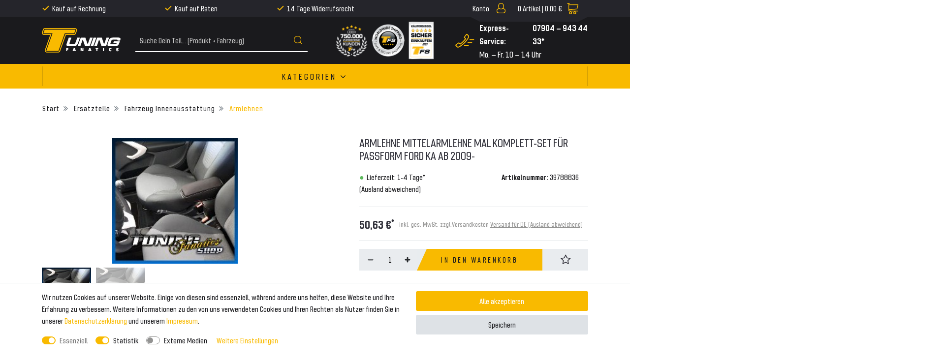

--- FILE ---
content_type: text/html; charset=UTF-8
request_url: https://www.tuning-fanatics.de/ersatzteile/innenausstattung/armlehne-mittelarmlehne/armlehne-mittelarmlehne-mal-komplett-set-fuer-passform-ford-ka-ab-2009_39788836_1904
body_size: 75309
content:







<!DOCTYPE html>

<html lang="de" data-framework="vue" prefix="og: http://ogp.me/ns#" class="icons-loading">

<head>
    <script type="text/javascript">
    (function() {
        var _availableConsents = {"necessary.consent":[true,[],null],"necessary.session":[true,[],null],"necessary.csrf":[true,["XSRF-TOKEN"],null],"necessary.shopbooster_cookie":[true,["plenty_cache"],null],"tracking.ADCELLTracking":[false,["adcell","initialTrafficSource","ADCELLpid6725","ADCELLpid9589"],false],"tracking.gtmProductList":[true,["sessionItemList"],false],"tracking.gtmGoogleAnalytics":[false,["\/^_gat_UA-\/","\/^_ga_\/","_ga","_gid","_gat","_gcl_au","_gcl_aw","\/^_gat_UA_\\S*\/","\/^_gat_UA-\\S*\/","\/^_gac_UA-\\S*\/","\/^_gac_UA_\\S*\/","\/^_dc_gtm_\\S*\/","\/^_gat_\\S*\/","\/^_gac_\\S*\/","AMP_TOKEN","__utma","__utmt","__utmb","__utmc","__utmz","__utmv","__utmx","__utmxx","_gaexp","_opt_awcid","_opt_awmid","_opt_awgid","_opt_awkid","_opt_utmc"],false],"tracking.TRADEDOUBLER":[false,["adcell","initialTrafficSource","ADCELLpid6725","ADCELLpid9589"],false],"tracking.Uptain":[false,["uptain"],false],"media.reCaptcha":[null,[],null]};
        var _allowedCookies = ["plenty_cache","sessionItemList","XSRF-TOKEN","plenty-shop-cookie","PluginSetPreview","SID_PLENTY_ADMIN_34383","PreviewCookie"] || [];

        window.ConsentManager = (function() {
            var _consents = (function() {
                var _rawCookie = document.cookie.split(";").filter(function (cookie) {
                    return cookie.trim().indexOf("plenty-shop-cookie=") === 0;
                })[0];

                if (!!_rawCookie) {
                    try {
                        _rawCookie = decodeURIComponent(_rawCookie);
                    } catch (e) {
                        document.cookie = "plenty-shop-cookie= ; expires = Thu, 01 Jan 1970 00:00:00 GMT"
                        return null;
                    }

                    try {
                        return JSON.parse(
                            _rawCookie.trim().substr("plenty-shop-cookie=".length)
                        );
                    } catch (e) {
                        return null;
                    }
                }
                return null;
            })();

            Object.keys(_consents || {}).forEach(function(group) {
                if(typeof _consents[group] === 'object' && _consents[group] !== null)
                {
                    Object.keys(_consents[group] || {}).forEach(function(key) {
                        var groupKey = group + "." + key;
                        if(_consents[group][key] && _availableConsents[groupKey] && _availableConsents[groupKey][1].length) {
                            Array.prototype.push.apply(_allowedCookies, _availableConsents[groupKey][1]);
                        }
                    });
                }
            });

            if(!_consents) {
                Object.keys(_availableConsents || {})
                    .forEach(function(groupKey) {
                        if(_availableConsents[groupKey] && ( _availableConsents[groupKey][0] || _availableConsents[groupKey][2] )) {
                            Array.prototype.push.apply(_allowedCookies, _availableConsents[groupKey][1]);
                        }
                    });
            }

            var _setResponse = function(key, response) {
                _consents = _consents || {};
                if(typeof key === "object" && typeof response === "undefined") {
                    _consents = key;
                    document.dispatchEvent(new CustomEvent("consent-change", {
                        detail: {key: null, value: null, data: key}
                    }));
                    _enableScriptsOnConsent();
                } else {
                    var groupKey = key.split(".")[0];
                    var consentKey = key.split(".")[1];
                    _consents[groupKey] = _consents[groupKey] || {};
                    if(consentKey === "*") {
                        Object.keys(_availableConsents).forEach(function(aKey) {
                            if(aKey.split(".")[0] === groupKey) {
                                _consents[groupKey][aKey.split(".")[1]] = response;
                            }
                        });
                    } else {
                        _consents[groupKey][consentKey] = response;
                    }
                    document.dispatchEvent(new CustomEvent("consent-change", {
                        detail: {key: key, value: response, data: _consents}
                    }));
                    _enableScriptsOnConsent();
                }
                if(!_consents.hasOwnProperty('_id')) {
                    _consents['_id'] = "397482cb660f4f1ebe6c3c979d8469d0c0d5229b";
                }

                Object.keys(_availableConsents).forEach(function(key) {
                    if((_availableConsents[key][1] || []).length > 0) {
                        if(_isConsented(key)) {
                            _availableConsents[key][1].forEach(function(cookie) {
                                if(_allowedCookies.indexOf(cookie) < 0) _allowedCookies.push(cookie);
                            });
                        } else {
                            _allowedCookies = _allowedCookies.filter(function(cookie) {
                                return _availableConsents[key][1].indexOf(cookie) < 0;
                            });
                        }
                    }
                });

                document.cookie = "plenty-shop-cookie=" + JSON.stringify(_consents) + "; path=/; secure";
            };
            var _hasResponse = function() {
                return _consents !== null;
            };

            var _expireDate = function() {
                var expireSeconds = 0;
                                const date = new Date();
                date.setSeconds(date.getSeconds() + expireSeconds);
                const offset = date.getTimezoneOffset() / 60;
                date.setHours(date.getHours() - offset)
                return date.toUTCString();
            }
            var _isConsented = function(key) {
                var groupKey = key.split(".")[0];
                var consentKey = key.split(".")[1];

                if (consentKey === "*") {
                    return Object.keys(_availableConsents).some(function (aKey) {
                        var aGroupKey = aKey.split(".")[0];
                        return aGroupKey === groupKey && _isConsented(aKey);
                    });
                } else {
                    if(!_hasResponse()) {
                        return _availableConsents[key][0] || _availableConsents[key][2];
                    }

                    if(_consents.hasOwnProperty(groupKey) && _consents[groupKey].hasOwnProperty(consentKey))
                    {
                        return !!_consents[groupKey][consentKey];
                    }
                    else {
                        if(!!_availableConsents[key])
                        {
                            return _availableConsents[key][0];
                        }

                        console.warn("Cookie has been blocked due to not being registered: " + key);
                        return false;
                    }
                }
            };
            var _getConsents = function() {
                var _result = {};
                Object.keys(_availableConsents).forEach(function(key) {
                    var groupKey = key.split(".")[0];
                    var consentKey = key.split(".")[1];
                    _result[groupKey] = _result[groupKey] || {};
                    if(consentKey !== "*") {
                        _result[groupKey][consentKey] = _isConsented(key);
                    }
                });
                return _result;
            };
            var _isNecessary = function(key) {
                return _availableConsents.hasOwnProperty(key) && _availableConsents[key][0];
            };
            var _enableScriptsOnConsent = function() {
                var elementsToEnable = document.querySelectorAll("script[data-cookie-consent]");
                Array.prototype.slice.call(elementsToEnable).forEach(function(el) {
                    if(el.dataset && el.dataset.cookieConsent && el.type !== "application/javascript") {
                        var newScript = document.createElement("script");
                        if(el.src) {
                            newScript.src = el.src;
                        } else {
                            newScript.textContent = el.textContent;
                        }
                        el.parentNode.replaceChild(newScript, el);
                    }
                });
            };
            window.addEventListener("load", _enableScriptsOnConsent);
            
            return {
                setResponse: _setResponse,
                hasResponse: _hasResponse,
                isConsented: _isConsented,
                getConsents: _getConsents,
                isNecessary: _isNecessary
            };
        })();
    })();
</script>


    
<meta charset="utf-8">
<meta http-equiv="X-UA-Compatible" content="IE=edge">
<meta name="viewport" content="width=device-width, initial-scale=1">
<meta name="generator" content="plentymarkets" />

    
<link rel="icon" type="img/ico" href="/tpl/favicon_0.ico">


    <link rel="canonical" href="https://www.tuning-fanatics.de/ersatzteile/innenausstattung/armlehne-mittelarmlehne/armlehne-mittelarmlehne-mal-komplett-set-fuer-passform-ford-ka-ab-2009_39788836_1904">

            <link rel="alternate" hreflang="x-default" href="https://www.tuning-fanatics.de/ersatzteile/innenausstattung/armlehne-mittelarmlehne/armlehne-mittelarmlehne-mal-komplett-set-fuer-passform-ford-ka-ab-2009_39788836_1904"/>
            <link rel="alternate" hreflang="de" href="https://www.tuning-fanatics.de/ersatzteile/innenausstattung/armlehne-mittelarmlehne/armlehne-mittelarmlehne-mal-komplett-set-fuer-passform-ford-ka-ab-2009_39788836_1904"/>
    
<style data-font="Custom-Font">
    
                
        .icons-loading .fa { visibility: hidden !important; }
</style>

<link rel="preload" href="https://cdn02.plentymarkets.com/wzbw62w1ggeh/plugin/54/tuningfanatics/css/ceres-icons.css" as="style" onload="this.onload=null;this.rel='stylesheet';">
<noscript><link rel="stylesheet" href="https://cdn02.plentymarkets.com/wzbw62w1ggeh/plugin/54/tuningfanatics/css/ceres-icons.css"></noscript>

    
<link rel="preload" as="style" href="https://cdn02.plentymarkets.com/wzbw62w1ggeh/plugin/54/tuningfanatics/css/ceres-base.min.css?v=33a641beee838c4db0945b7d6810e20bc6617844">
    <link rel="stylesheet" href="https://cdn02.plentymarkets.com/wzbw62w1ggeh/plugin/54/tuningfanatics/css/ceres-base.min.css?v=33a641beee838c4db0945b7d6810e20bc6617844">


<script type="application/javascript">
    /*! loadCSS. [c]2017 Filament Group, Inc. MIT License */
    /* This file is meant as a standalone workflow for
    - testing support for link[rel=preload]
    - enabling async CSS loading in browsers that do not support rel=preload
    - applying rel preload css once loaded, whether supported or not.
    */
    (function( w ){
        "use strict";
        // rel=preload support test
        if( !w.loadCSS ){
            w.loadCSS = function(){};
        }
        // define on the loadCSS obj
        var rp = loadCSS.relpreload = {};
        // rel=preload feature support test
        // runs once and returns a function for compat purposes
        rp.support = (function(){
            var ret;
            try {
                ret = w.document.createElement( "link" ).relList.supports( "preload" );
            } catch (e) {
                ret = false;
            }
            return function(){
                return ret;
            };
        })();

        // if preload isn't supported, get an asynchronous load by using a non-matching media attribute
        // then change that media back to its intended value on load
        rp.bindMediaToggle = function( link ){
            // remember existing media attr for ultimate state, or default to 'all'
            var finalMedia = link.media || "all";

            function enableStylesheet(){
                // unbind listeners
                if( link.addEventListener ){
                    link.removeEventListener( "load", enableStylesheet );
                } else if( link.attachEvent ){
                    link.detachEvent( "onload", enableStylesheet );
                }
                link.setAttribute( "onload", null );
                link.media = finalMedia;
            }

            // bind load handlers to enable media
            if( link.addEventListener ){
                link.addEventListener( "load", enableStylesheet );
            } else if( link.attachEvent ){
                link.attachEvent( "onload", enableStylesheet );
            }

            // Set rel and non-applicable media type to start an async request
            // note: timeout allows this to happen async to let rendering continue in IE
            setTimeout(function(){
                link.rel = "stylesheet";
                link.media = "only x";
            });
            // also enable media after 3 seconds,
            // which will catch very old browsers (android 2.x, old firefox) that don't support onload on link
            setTimeout( enableStylesheet, 3000 );
        };

        // loop through link elements in DOM
        rp.poly = function(){
            // double check this to prevent external calls from running
            if( rp.support() ){
                return;
            }
            var links = w.document.getElementsByTagName( "link" );
            for( var i = 0; i < links.length; i++ ){
                var link = links[ i ];
                // qualify links to those with rel=preload and as=style attrs
                if( link.rel === "preload" && link.getAttribute( "as" ) === "style" && !link.getAttribute( "data-loadcss" ) ){
                    // prevent rerunning on link
                    link.setAttribute( "data-loadcss", true );
                    // bind listeners to toggle media back
                    rp.bindMediaToggle( link );
                }
            }
        };

        // if unsupported, run the polyfill
        if( !rp.support() ){
            // run once at least
            rp.poly();

            // rerun poly on an interval until onload
            var run = w.setInterval( rp.poly, 500 );
            if( w.addEventListener ){
                w.addEventListener( "load", function(){
                    rp.poly();
                    w.clearInterval( run );
                } );
            } else if( w.attachEvent ){
                w.attachEvent( "onload", function(){
                    rp.poly();
                    w.clearInterval( run );
                } );
            }
        }


        // commonjs
        if( typeof exports !== "undefined" ){
            exports.loadCSS = loadCSS;
        }
        else {
            w.loadCSS = loadCSS;
        }
    }( typeof global !== "undefined" ? global : this ) );

    if(document.fonts) {
        document.fonts.addEventListener("loadingdone", function(evt) {
            if(document.fonts.check("1em FontAwesome")) {
                document.documentElement.classList.remove('icons-loading');
            }
        });

        window.addEventListener("load", function(evt) {
            if(document.fonts.check("1em FontAwesome")) {
                document.documentElement.classList.remove('icons-loading');
            }
        });
    } else {
        document.documentElement.classList.remove('icons-loading');
    }
</script>

                    

<!-- Extend the existing style with a template -->
                            
<!-- Google Tag Manager Head -->
<script>
    dataLayer = [];
</script>
<script>
    window.addEventListener("load", function(event) {
        let cookieObj = gtmGetCookieValue("plenty-shop-cookie");
        gtmCheckScriptsOnConsent(cookieObj);
    });

    document.addEventListener("consent-change", function (event) {
        let cookieObj = event.detail.data;
        gtmCheckScriptsOnConsent(cookieObj);
    });

    function gtmGetCookieValue(cookieName) {
        const b = document.cookie.match('(^|;)\\s*' + cookieName + '\\s*=\\s*([^;]+)');
        if(b) {
            return JSON.parse(decodeURIComponent(b.pop()));
        }
    }

    function gtmInArray(needle, haystack) {
        let length = haystack.length;
        for (let i = 0; i < length; i++) {
            if (haystack[i] == needle) return true;
        }
        return false;
    }

    function gtmEnableScriptsOnConsent() {
        let el = document.getElementById('gtm-gtmAll');
        if (el) {
            let newScript = document.createElement("script");
            if (el.src) {
                newScript.src = el.src;
            } else {
                newScript.textContent = el.textContent;
            }
            el.parentNode.replaceChild(newScript, el);
        }
    }

    function gtmCheckScriptsOnConsent(cookieObj){
        let gtmConsents = ['gtmGoogleAnalytics', 'gtmProductList', 'gtmGoogleAds', 'gtmFacebook', 'gtmPinterest', 'gtmBilligerDe', 'gtmKelkoo', 'gtmPaypal', 'gtmAwin', 'gtmWebgains'];
        let gtmCustomConsents = ['gtmCustomCookieOne', 'gtmCustomCookieTwo', 'gtmCustomCookieThree', 'gtmCustomCookieFour', 'gtmCustomCookieFive', 'gtmCustomCookieSix', 'gtmCustomCookieSeven', 'gtmCustomCookieEight', 'gtmCustomCookieNine', 'gtmCustomCookieTen'];
        let gtmMergedConsents = gtmConsents.concat(gtmCustomConsents);
        let availableConsents = cookieObj;
        for (var availableConsentGroups in availableConsents) {
            if (typeof availableConsents[availableConsentGroups] === 'object') {
                for (var availableConsentEntries in availableConsents[availableConsentGroups]) {
                    if (availableConsents[availableConsentGroups][availableConsentEntries] === true) {
                        if (gtmInArray(availableConsentEntries, gtmMergedConsents)) {
                            gtmEnableScriptsOnConsent();
                            break;
                        }
                    }
                }
            }
        }
    }
</script>
    <script type="text/plain" id="gtm-gtmAll">
        (function (w, d, s, l, i) {
            w[l] = w[l] || [];
            w[l].push({
                'gtm.start':
                    new Date().getTime(), event: 'gtm.js'
            });
            var f = d.getElementsByTagName(s)[0],
                j = d.createElement(s), dl = l != 'dataLayer' ? '&l=' + l : '';
            j.async = true;
            j.src =
                'https://www.googletagmanager.com/gtm.js?id=' + i + dl;
            f.parentNode.insertBefore(j, f);
        })(window, document, 'script', 'dataLayer', 'GTM-TT288FC');
    </script>
<!-- End Google Tag Manager Head-->

                    



            



    
    
                    

    
    
    
    
    

    

<meta name="robots" content="ALL">
<meta property="og:title" content="Armlehne Mittelarmlehne MAL KOMPLETT-SET für Passform Ford Ka ab 2009- | Tuning-Fanatics.de"/>
<meta property="og:type" content="article"/>
<meta property="og:url" content="https://www.tuning-fanatics.de/ersatzteile/innenausstattung/armlehne-mittelarmlehne/armlehne-mittelarmlehne-mal-komplett-set-fuer-passform-ford-ka-ab-2009_39788836_1904"/>
<meta property="og:image" content="https://cdn02.plentymarkets.com/wzbw62w1ggeh/item/images/39788836/full/Armlehne-Mittelarmlehne-MAL-KOMPLETT-SET-fuer-Passform-Ford-Ka-ab-2009--39788836.jpg"/>

<script type="application/ld+json">
            {
                "@context"      : "http://schema.org/",
                "@type"         : "Product",
                "@id"           : "1904",
                "name"          : "Armlehne Mittelarmlehne MAL KOMPLETT-SET für Passform Ford Ka ab 2009-",
                "category"      : "Armlehnen",
                "releaseDate"   : "",
                "image"         : "https://cdn02.plentymarkets.com/wzbw62w1ggeh/item/images/39788836/preview/Armlehne-Mittelarmlehne-MAL-KOMPLETT-SET-fuer-Passform-Ford-Ka-ab-2009--39788836.jpg",
                "identifier"    : "1904",
                "description"   : "Fahrzeugspezifische Mittelarmlehne für Ihren Ford Ka ab Bj 2009 - - Lieferung incl. Befestigungsmaterial und Einbauanleitung in deutscher Sprache - Verschiedene Neigungswinkel so das es für jeden bequem ist :-) - Passgenau und fahrzeugspezifisch / Konsole hochklappbar / Einfache Montage innerhalb 10min - Verleiht ein&amp;nbsp;neues bequemes&amp;nbsp;Fahrgefühl / Gepolstertes Staufach im inneren! Es wird kein zusätzliches Material mehr benötigt!!&amp;nbsp;Einbau ist auch für Laien kein Problem. Die Armlehne wird einfach in das Ablagefach/Getränkehalter im Fond gesteckt und festgeschraubt. Einbauzeit weniger als 10 Minuten!! &amp;nbsp; Passend für: Ford Ka ab Bj 2009- Ausführung: Mittelarmlehne Stoffbezug Schwarz Passendes Zubehör Versandkostenfrei mit dazu bestellen!&amp;nbsp; &quot;Einfach auf das Bild klicken&quot;Leder Deckel mit Schwarzer, Roter oder Weißer Naht! &amp;nbsp; Sie suchen weitere Artikel für Ihr Fahrzeug ? Schauen Sie in meinen eBay Shop..... Angaben zur Produktsicherheit:SicherheitshinweiseSicherheitshinweis f&amp;uuml;r Verpackung:Es besteht Verletzungsgefahr an scharfen Papierkanten, Kartonkanten oder Folienkanten sowie spitzen Metallklammern.Verpackungsmaterial ist kein Spielzeug. Erstickungsgefahr f&amp;uuml;r Kinder oder Tiere.Sicherheitshinweis f&amp;uuml;r das Produkt:Der Artikel k&amp;ouml;nnte scharfkantig sein. Es besteht VerletzungsgefahrWir empfehlen die Montage durch einen Kraftfahrzeug-Fachbetrieb",
                "disambiguatingDescription" : "",
                "manufacturer"  : {
                    "@type"         : "Organization",
                    "name"          : "Tuning Fanatics"
                },
                "offers": {
                    "@type"         : "Offer",
                    "priceCurrency" : "EUR",
                    "price"         : "50.63",
                    "url"           : "https://www.tuning-fanatics.de/ersatzteile/innenausstattung/armlehne-mittelarmlehne/armlehne-mittelarmlehne-mal-komplett-set-fuer-passform-ford-ka-ab-2009_39788836_1904/",
                    "availability"  : "",
                    "itemCondition" : "Neu",
                    "serialNumber"  : "NEW-967"
                },
                "depth": {
                    "@type"         : "QuantitativeValue",
                    "value"         : "0"
                },
                "width": {
                    "@type"         : "QuantitativeValue",
                    "value"         : "0"
                },
                "height": {
                    "@type"         : "QuantitativeValue",
                    "value"         : "0"
                },
                "weight": {
                    "@type"         : "QuantitativeValue",
                    "value"         : "0"
                }
            }
        </script>

<title>Armlehne Mittelarmlehne MAL KOMPLETT-SET für Passform Ford Ka ab 2009- | Tuning-Fanatics.de</title>

                <style>@media(min-width: 768px) {
	.page-home-category .dia-shop-nav__row > div:nth-of-type(2),	
	.page-category-item .dia-shop-nav__row > div:nth-of-type(2) {
	    position: absolute;
	    left: 0;
	    width: 100vw;
	    max-width: 100%;
	}
	.page-home-category .dia-shop-nav__row > div:nth-of-type(2) > .dia-shop-nav__search-wrapper,
	.page-category-item .dia-shop-nav__row > div:nth-of-type(2) > .dia-shop-nav__search-wrapper {
    	position: absolute;
    	padding: 0.5em;
    	left: 50%;
    	width: calc(100% - 80px);
    	background: #F9BA00;
    	z-index: 1;
    	border-radius: 0.5em;
    	box-shadow: 0px 5px 10px rgb(0 0 0 / 50%);
    	-webkit-transform: translateX(-50%);
    	-moz-transform: translateX(-50%);
    	transform: translateX(-50%);
	}
	.page-home-category .dia-shop-nav__row > div:nth-of-type(2) > .dia-shop-nav__search-wrapper {
    	top: 340px;
    	max-width: calc(1320px / 1.5);
	}
	.page-category-item .dia-shop-nav__row > div:nth-of-type(2) > .dia-shop-nav__search-wrapper {
    	top: 200px;
    	max-width: calc(1320px - 60px);
	}
	.page-home-category .dia-shop-nav__row > div:nth-of-type(2) > .dia-shop-nav__search-wrapper > .header-search-form,
	.page-category-item .dia-shop-nav__row > div:nth-of-type(2) > .dia-shop-nav__search-wrapper > .header-search-form {
		background: #1a1a1d;
	    border-radius: 0.5em;
	}
	
	.page-home-category .dia-shop-nav__row > div:nth-of-type(2) > .dia-shop-nav__search-wrapper > .header-search-form > .input-group,
	.page-category-item .dia-shop-nav__row > div:nth-of-type(2) > .dia-shop-nav__search-wrapper > .header-search-form > .input-group {
		border: none;
	}
	
	.page-home-category .dia-shop-nav__row > div:nth-of-type(2) > .dia-shop-nav__search-wrapper > .header-search-form > .input-group > input,
	.page-category-item .dia-shop-nav__row > div:nth-of-type(2) > .dia-shop-nav__search-wrapper > .header-search-form > .input-group > input {
	    padding: 0.5rem 1rem;
	    font-size: 1.85rem;
	}
	
	.page-home-category .dia-shop-nav__row > div:nth-of-type(2) > .dia-shop-nav__search-wrapper > .header-search-form > .input-group .fa-search,
	.page-category-item .dia-shop-nav__row > div:nth-of-type(2) > .dia-shop-nav__search-wrapper > .header-search-form > .input-group .fa-search {
	    width: 25px;
	    height: 25px;
	}
	
	.page-home-category .dia-shop-nav__row > div:nth-of-type(2) > .dia-shop-nav__search-wrapper > .header-search-form > .input-group .fa-search:before,
	.page-category-item .dia-shop-nav__row > div:nth-of-type(2) > .dia-shop-nav__search-wrapper > .header-search-form > .input-group .fa-search:before {
	    background-size: 25px;
	}
	.page-category-item .cat-navigation__title {
	    margin: 130px 0 35px;
	}
	.page-home-category .search__results-wrapper,
	.page-home-item .search__results-wrapper {
		width: 100%;
	}
}

.facebook-footer-link picture[alt="Tuning Fanatics"] {
	margin-right: 4px;
	margin-top: -2px;
}

.facebook-footer-link .dia-list__ul--centered .dia-list__li {
	display: flex;
}</style>
                
    <script>console.log("test")</script>
                
                                    
    </head>

<body class="page-singleitem item-39788836 variation-1904 ">

                            
	<!-- Google Tag Manager Body (noscript) -->
	<noscript><iframe src="https://www.googletagmanager.com/ns.html?id=GTM-TT288FC"
	height="0" width="0" style="display:none;visibility:hidden"></iframe></noscript>
	<!-- End Google Tag Manager Body (noscript) -->


            

<script>
    if('ontouchstart' in document.documentElement)
    {
        document.body.classList.add("touch");
    }
    else
    {
        document.body.classList.add("no-touch");
    }
</script>
<div id="vue-app" class="app">
    <!-- messages -->
    <notifications template="#vue-notifications" :initial-notifications="{&quot;error&quot;:null,&quot;warn&quot;:null,&quot;info&quot;:null,&quot;success&quot;:null,&quot;log&quot;:null}"></notifications>

    

<header id="page-header">
    <div class="container-max">
        <div class="row flex-row-reverse position-relative">
            <div id="page-header-parent" class="col-12 header-container" data-header-offset>
                <!-- 704 -->
 



<div class="dia-header dia-header-desktop header-fw  unfixed" :class="{'basket-is-empty' : $store.state.basket.data.itemQuantity === 0}">
    <div class="dia-top-bar">
        <div class="dia-top-bar__container container">
                                
            <div class="row">
                <div class="col-lg-6 col-xl-7 col-8">
                    <ul class="dia-header-advantages__list">
                        <li class="dia-header-advantages__item"><i class="fa fa-check" aria-hidden="true"></i>Kauf auf Rechnung</li>
                        <li class="dia-header-advantages__item"><i class="fa fa-check" aria-hidden="true"></i>Kauf auf Raten</li>
                        <li class="dia-header-advantages__item"><i class="fa fa-check" aria-hidden="true"></i>14 Tage Widerrufsrecht</li>
                    </ul>
                </div>
                <div class="d-none d-lg-block col-2">
                    <div id="google_translate_element"></div>
                </div>
                <div class="col-4 col-xl-3 d-flex justify-content-end">
                    <ul class="dia-controls-list__ul">
                    
                    
                                            <li class="dia-controls-list__item dia-controls-list__item--login">
                            <user-login-handler :show-registration="false">
                                <a href="#" class="" id="accountMenuList">
                                    <i class="fa fa-user" aria-hidden="true"></i>
                                </a>
                            </user-login-handler>
                        </li>
                    
                                            <li class="dia-controls-list__item dia-controls-list__item--basket"
                            @mouseover.once="$store.dispatch('loadComponent', 'basket-preview')">
                            <a v-toggle-basket-preview href="#" class="toggle-basket-preview">
                                <span class="quantity d-none d-lg-block"
                                      v-basket-item-quantity="$store.state.basket.data.itemQuantity">0</span><span class="d-none d-lg-block">&nbsp;Artikel |&nbsp;</span>

                                <span class="d-none d-lg-block" v-if="!$store.state.basket.showNetPrices"
                                      v-basket-item-sum="$store.state.basket.data.itemSum">0,00 €</span>
                                <span class="d-none d-lg-block" v-else v-cloak
                                      v-basket-item-sum="$store.state.basket.data.itemSumNet">0,00 €</span>

                                <i v-waiting-animation="$store.state.basket.isBasketLoading"
                                   waiting-class="fa fa-refresh fa-spin" class="fa fa-shopping-cart"
                                   aria-hidden="true"></i>
                            </a>

                            <lazy-load component="basket-preview">
                                <basket-preview :show-net-prices="false">
                                    <template #before-basket-item>
                                                            
                                    </template>
                                    <template #loading-animation>
                                                            
                                    </template>
                                    <template #after-basket-item>
                                                            
                                    </template>
                                    <template #before-basket-totals>
                                                            
                                    </template>
                                    <template #before-item-sum>
                                                            
                                    </template>
                                    <template #after-item-sum>
                                                            
                                    </template>
                                    <template #before-shipping-costs>
                                                            
                                    </template>
                                    <template #after-shipping-costs>
                                                            
                                    </template>
                                    <template #before-total-sum>
                                                            
                                    </template>
                                    <template #before-vat>
                                                            
                                    </template>
                                    <template #after-vat>
                                                            
                                    </template>
                                    <template #after-total-sum>
                                                            
                                    </template>
                                    <template #after-basket-totals>
                                                            
                                    </template>
                                    <template #before-checkout-button>
                                                            
                                    </template>
                                    <template #after-checkout-button>
                                                            
                                    </template>
                                </basket-preview>
                            </lazy-load>
                        </li>
                                        </ul>
                </div>
            </div>
        </div>
        <div class="container page-header">
            <div class="row">
                
                            </div>
        </div>
    </div>
    <div class="dia-shop-nav">
        <div class="dia-shop-nav__container container">
            <div class="dia-shop-nav__row justify-content-between">
                <div class="col-12 col-md-4 col-lg-2">
                    <a class="dia-shop-nav__logo-link" href="/">
                        <img alt="Tuning-Fanatics.de"
                             src="https://cdn02.plentymarkets.com/wzbw62w1ggeh/frontend/logo-header.svg"
                             class="dia-shop-nav__logo"/>
                    </a>
                </div>
                <div class="col-12 col-md-4 col-lg-3 col-xl-4 d-none d-md-block">
                                        <div class="dia-shop-nav__search-wrapper">
                        <item-search>
                                                    </item-search>
                    </div>
                                    </div>
                <div class="col-12 col-md-4 col-lg-7 col-xl-6">



                    <div class="row align-center">
                        <div class="col-lg-6 dia-shop-nav__icon-wrapper d-none d-lg-flex">
                            <img src="https://cdn02.plentymarkets.com/wzbw62w1ggeh/frontend/Bilder/Header/kunden-logo.png" alt="icon-1">
                            <img src="https://cdn02.plentymarkets.com/wzbw62w1ggeh/frontend/Bilder/Header/ww-shipping-logo.png" alt="icon-2">
                            <img src="https://cdn02.plentymarkets.com/wzbw62w1ggeh/frontend/Bilder/Header/sicher-einkaufen-logo.png" alt="icon-3">
                        </div>
                        <div class="col-lg-6 dia-shop-nav__service-wrapper">
                            <div class="dia-shop-nav__service-icon">
                                <svg xmlns="http://www.w3.org/2000/svg" width="39" height="29"><path d="M25.979 7.886c-1.531 2.909-4.931 7.387-7.777 10.34-3.282 3.55-11.017 8.402-11.017 8.402-.598.313-2.255.337-2.71-.118l-1.65-1.645c-.34-.569-.493-1.229 0-1.644l3.3-2.468c.557-.377 1.193-.454 1.65 0l2.032 2.026c.478-.336 8.114-5.34 12.362-12.229l-2.083-2.077c-.455-.454-.378-1.087 0-1.644l2.474-3.29c.457-.607 1.195-.455 1.65 0l1.65 1.644c.647.607.461 2.022.119 2.703m1.296-3.878c1.43 1.428.743 3.133 0 5.17 0 0-3.564 6.056-8.172 10.651-4.899 4.886-10.622 8.09-10.622 8.09-1.89.97-3.752 1.428-5.184 0L.705 25.334c-.716-.714-.869-1.986 0-2.586l5.184-3.877c.878-.592 1.877-.714 2.592 0l1.534 1.53c1.798-1.338 3.798-2.969 5.595-4.76 1.59-1.586 3.002-3.306 4.178-4.882l-1.586-1.581c-.716-.715-.594-1.71 0-2.585l3.888-5.17a1.838 1.838 0 0 1 2.592 0l2.593 2.585zm-8.666 21.13a.75.75 0 1 1 0-1.5h8a.75.75 0 1 1 0 1.5h-8zm11-12a.75.75 0 1 1 0-1.5h8a.75.75 0 1 1 0 1.5h-8zm-4 6a.75.75 0 1 1 0-1.5h8a.75.75 0 1 1 0 1.5h-8z" fill="#F9BA00" fill-rule="evenodd"/></svg>
                            </div>

                            <div class="dia-shop-nav__service-txt">
                                <div class="dia-shop-nav__service-txt--1"><span class="d-none d-xl-block">Express-Service:&nbsp;</span> 07904 – 943 44 33*</div>
                                <div class="dia-shop-nav__service-txt--2">Mo. – Fr. 10 – 14 Uhr</div>
                            </div>
                        </div>
                    </div>
                </div>
            </div>
        </div>
    </div>

    <navigation :ismobile="false" template-override="#vue-navigation"></navigation>

        <div class="breadcrumbs">
        <nav class="small hidden-sm-down px-0" data-component="breadcrumbs" data-renderer="twig">
                        <div class="container">
                <div class="row">
                    <ul class="breadcrumb col-12">
                        <li class="breadcrumb-item">
                            <a href="/">
                                <i class="fa fa-home" aria-hidden="true"></i>
                                                                                            </a>
                        </li>
                                                                                                                                                <li class="breadcrumb-item">
                            <a href="/ersatzteile">
                                Ersatzteile
                            </a>
                                                                                                            </li>
                                                                                                <li class="breadcrumb-item">
                            <a href="/ersatzteile/innenausstattung">
                                Fahrzeug Innenausstattung
                            </a>
                                                                                                            </li>
                                                                                                <li class="breadcrumb-item">
                            <a href="/ersatzteile/innenausstattung/armlehne-mittelarmlehne">
                                Armlehnen
                            </a>
                                                                                                            </li>
                                                                                                                        <li class="breadcrumb-item active">
                                                                                    <span>Armlehne Mittelarmlehne MAL KOMPLETT-SET für Passform Ford Ka ab 2009-</span>
                        </li>
                                                                    </ul>
                    <script2 type="application/ld+json">
                        {
                        "@context":"http://schema.org/",
                        "@type":"BreadcrumbList",
                        "itemListElement": [{"@type":"ListItem","position":1,"item":{"@id":"\/","name":"Home"}},{"@type":"ListItem","position":2,"item":{"@id":"\/ersatzteile","name":"Ersatzteile"}},{"@type":"ListItem","position":3,"item":{"@id":"\/ersatzteile\/innenausstattung","name":"Fahrzeug Innenausstattung"}},{"@type":"ListItem","position":4,"item":{"@id":"\/ersatzteile\/innenausstattung\/armlehne-mittelarmlehne","name":"Armlehnen"}},{"@type":"ListItem","position":5,"item":{"@id":"https:\/\/www.tuning-fanatics.de\/ersatzteile\/innenausstattung\/armlehne-mittelarmlehne\/armlehne-mittelarmlehne-mal-komplett-set-fuer-passform-ford-ka-ab-2009_39788836_1904\/","name":"Armlehne Mittelarmlehne MAL KOMPLETT-SET f\u00fcr Passform Ford Ka ab 2009-"}}]
                        }
                    </script2>
                </div>
            </div>

        </nav>
    </div>
    </div>

<div class="dia-header dia-header-top-mobile header-fw  unfixed" :class="{'basket-is-empty' : $store.state.basket.data.itemQuantity === 0}">
    <div class="dia-shop-nav">
            <a class="dia-shop-nav__logo-link" href="/">
                <img alt="Tuning-Fanatics.de"
                     src="https://cdn02.plentymarkets.com/wzbw62w1ggeh/frontend/logo-header.svg"
                     class="dia-shop-nav__logo"/>
            </a>

            <div class="dia-controls-list__wrapper">
                                    <div class="dia-controls-list__item dia-controls-list__item--login">
                        <user-login-handler :show-registration="false">
                            <a href="#" class="" id="accountMenuList">
                                <i class="fa fa-user" aria-hidden="true"></i>
                            </a>
                        </user-login-handler>
                    </div>
                
                                    <div class="dia-controls-list__item dia-controls-list__item--basket"
                         @mouseover.once="$store.dispatch('loadComponent', 'basket-preview')">
                        <a v-toggle-basket-preview href="#" class="toggle-basket-preview">
                            <span class="quantity d-none d-lg-inline"
                                  v-basket-item-quantity="$store.state.basket.data.itemQuantity">0</span><span class="d-none d-lg-inline">&nbsp;Artikel |&nbsp;</span>

                            <span class="d-none d-lg-inline" v-if="!$store.state.basket.showNetPrices"
                                  v-basket-item-sum="$store.state.basket.data.itemSum">0,00 €</span>

                            <span class="d-none d-lg-inline" v-else v-cloak
                                  v-basket-item-sum="$store.state.basket.data.itemSumNet">0,00 €</span>

                            <i v-waiting-animation="$store.state.basket.isBasketLoading"
                               waiting-class="fa fa-refresh fa-spin" class="fa fa-shopping-cart"
                               aria-hidden="true"></i>
                        </a>

                        <lazy-load component="basket-preview">
                            <basket-preview :show-net-prices="false">
                                <template #before-basket-item>
                                                        
                                </template>
                                <template #loading-animation>
                                                        
                                </template>
                                <template #after-basket-item>
                                                        
                                </template>
                                <template #before-basket-totals>
                                                        
                                </template>
                                <template #before-item-sum>
                                                        
                                </template>
                                <template #after-item-sum>
                                                        
                                </template>
                                <template #before-shipping-costs>
                                                        
                                </template>
                                <template #after-shipping-costs>
                                                        
                                </template>
                                <template #before-total-sum>
                                                        
                                </template>
                                <template #before-vat>
                                                        
                                </template>
                                <template #after-vat>
                                                        
                                </template>
                                <template #after-total-sum>
                                                        
                                </template>
                                <template #after-basket-totals>
                                                        
                                </template>
                                <template #before-checkout-button>
                                                        
                                </template>
                                <template #after-checkout-button>
                                                        
                                </template>
                            </basket-preview>
                        </lazy-load>
                    </div>
                            </div>

    </div>

    <div class="container page-header">
        <div class="row">
            <div id="searchBox" class="cmp cmp-search-box collapse">
                                <item-search
                        :ismobile="true"
                        :show-item-images="null"
                        :forward-to-single-item="null"></item-search>
                            </div>
        </div>
    </div>

</div>
<div class="dia-header dia-header-bot-mobile">
    <div class="dia-header-bot-mobile__item dia-header-bot-mobile__item--m-menu">
        <div class="dia-controls-list__item--m-menu">
            <button v-open-mobile-navigation
                    class="dia-controls-list__item dia-navbar__toggle d-lg-none" type="button">
                <svg class="icon-open active" xmlns="http://www.w3.org/2000/svg" width="20" height="20" viewBox="0 0 24 24"
                     fill="none" stroke="#F9BA01" stroke-width="2" stroke-linecap="round"
                     stroke-linejoin="round">
                    <line x1="3" y1="12" x2="21" y2="12"></line>
                    <line x1="3" y1="6" x2="21" y2="6"></line>
                    <line x1="3" y1="18" x2="21" y2="18"></line>
                </svg>

                <svg class="icon-close" xmlns="http://www.w3.org/2000/svg" width="24" height="24" viewBox="0 0 24 24" fill="none" stroke="#ccd0d7" stroke-width="2" stroke-linecap="square" stroke-linejoin="arcs"><line id="close-line-1" x1="18" y1="6" x2="6" y2="18"/><line id="close-line-2" x1="6" y1="6" x2="18" y2="18"/></svg>

            </button>
        </div>
    </div>
    <div class="dia-header-bot-mobile__item dia-header-bot-mobile__item--teile">
        <navigation :ismobile="true"></navigation>
    </div>
    <div class="dia-header-bot-mobile__item dia-header-bot-mobile__item--search">
        <div class="dia-controls-list__item dia-controls-list__item--search control-search">
            <a aria-label="toggle search"
               data-toggle="collapse"
               href="#searchBox"
               aria-expanded="false"
               aria-controls="searchBox">
                <svg width="18" height="18" xmlns="http://www.w3.org/2000/svg"><path d="M7.573 13.759c-3.539 0-6.408-2.824-6.408-6.306 0-3.483 2.87-6.306 6.408-6.306 3.54 0 6.408 2.823 6.408 6.306 0 3.482-2.869 6.306-6.408 6.306M17.83 17.02l-4.647-4.573a7.35 7.35 0 0 0 1.964-4.995C15.147 3.336 11.757 0 7.573 0 3.391 0 0 3.336 0 7.453c0 4.116 3.39 7.452 7.573 7.452a7.616 7.616 0 0 0 4.767-1.664l4.666 4.591a.589.589 0 0 0 .823 0 .567.567 0 0 0 0-.811" fill="#F9BA00" fill-rule="evenodd"></path></svg>
            </a>
        </div>
    </div>
</div>
            </div>
        </div>
    </div>
</header>

<script id="698111b9376d2">
    var vueApp = document.getElementById("vue-app");
    var pageHeader = document.getElementById("page-header");

    if ( !!vueApp && !!pageHeader )
    {
        vueApp.style.marginTop = pageHeader.getBoundingClientRect().height + 'px';
    }

    var scriptElement = document.getElementById("698111b9376d2");
    scriptElement.parentElement.removeChild(scriptElement);
</script>

<div>
            
    <mobile-navigation :initial-category="{&quot;id&quot;:659}" :include-language="false"></mobile-navigation>
</div>

    <div id="page-body" class="main">
            

        
                
                    <single-item v-cloak item-data="698111b9378bc"
             attributes-data="698111b937904"
             variations="698111b937905"
             :after-key="null"
             :please-select-option-variation-id="0"
             :show-net-prices="false"
             :is-wish-list-enabled="true"
             :init-please-select-option="false"
             :item-id="39788836">
    <template #before-price>                    </template>
    <template #after-price>                    </template>
    <template #before-add-to-basket>                    </template>
    <template #after-add-to-basket>                    </template>
    <template #additional-content-after-add-to-basket>                    </template>
    <template #additional-content-after-vat>                    </template>
    <template #add-detail-tabs>                    </template>
    <template #add-detail-tabs-content>                    </template>
    <template #item-list-container>                            


<div class="row">
            <div class="col-12">
            <last-seen-item-list>
                <template #heading>
                    <div>
                                                    <hr>
                        
                        
                
    <p class="h3">
        Zuletzt angesehen
    </p>
                    </div>
                </template>
            </last-seen-item-list>
        </div>
    </div>

            </template>
    <template #feedback-container>                    </template>
    <template #image-carousel>
                            <item-image-carousel plugin-path="https://cdn02.plentymarkets.com/wzbw62w1ggeh/plugin/54/ceres" image-url-accessor="url"></item-image-carousel>
            </template>
    <template #tag-list>
        <tag-list :enabled-routes="[&quot;basket&quot;,&quot;cancellation-rights&quot;,&quot;cancellation-form&quot;,&quot;category&quot;,&quot;change-mail&quot;,&quot;checkout&quot;,&quot;confirmation&quot;,&quot;contact&quot;,&quot;home&quot;,&quot;item&quot;,&quot;legal-disclosure&quot;,&quot;login&quot;,&quot;my-account&quot;,&quot;newsletter-opt-in&quot;,&quot;newsletter-opt-out&quot;,&quot;order-document&quot;,&quot;order-property-file&quot;,&quot;order-return&quot;,&quot;order-return-confirmation&quot;,&quot;password-reset&quot;,&quot;place-order&quot;,&quot;privacy-policy&quot;,&quot;register&quot;,&quot;search&quot;,&quot;tags&quot;,&quot;gtc&quot;,&quot;wish-list&quot;,&quot;page-not-found&quot;]"></tag-list>
    </template>
</single-item>
    
    </div>

    

    <div class="dia-footer">
        <div class="dia-footer__container container-max">
            <div class="dia-footer__row">
                <!-- 705 -->
 
<div class="widget-cookie-bar widget-primary">
    <div class="widget-inner">
        <cookie-bar
                :consent-groups="{&quot;necessary&quot;:{&quot;key&quot;:&quot;necessary&quot;,&quot;label&quot;:&quot;Essenziell&quot;,&quot;position&quot;:0,&quot;necessary&quot;:true,&quot;description&quot;:&quot;Essenzielle Cookies erm\u00f6glichen grundlegende Funktionen und sind f\u00fcr die einwandfreie Funktion der Website erforderlich.&quot;,&quot;consents&quot;:[{&quot;key&quot;:&quot;consent&quot;,&quot;label&quot;:&quot;Consent&quot;,&quot;necessary&quot;:true,&quot;position&quot;:100,&quot;description&quot;:&quot;Der Consent-Cookie speichert den Zustimmungsstatus des Benutzers f\u00fcr Cookies auf unserer Seite.&quot;,&quot;provider&quot;:&quot;Tuning-Fanatics.de&quot;,&quot;lifespan&quot;:&quot;Session&quot;,&quot;policyUrl&quot;:&quot;https:\/\/www.tuning-fanatics.de\/shop\/datenschutz&quot;,&quot;group&quot;:&quot;necessary&quot;},{&quot;key&quot;:&quot;session&quot;,&quot;label&quot;:&quot;Session&quot;,&quot;necessary&quot;:true,&quot;position&quot;:200,&quot;description&quot;:&quot;Der Session-Cookie beh\u00e4lt die Zust\u00e4nde des Benutzers bei allen Seitenanfragen bei.&quot;,&quot;provider&quot;:&quot;Tuning-Fanatics.de&quot;,&quot;lifespan&quot;:&quot;Session&quot;,&quot;policyUrl&quot;:&quot;https:\/\/www.tuning-fanatics.de\/shop\/datenschutz&quot;,&quot;group&quot;:&quot;necessary&quot;},{&quot;key&quot;:&quot;csrf&quot;,&quot;label&quot;:&quot;CSRF&quot;,&quot;necessary&quot;:true,&quot;position&quot;:300,&quot;description&quot;:&quot;Der CSRF-Cookie dient dazu, Cross-Site Request Forgery-Angriffe zu verhindern.&quot;,&quot;provider&quot;:&quot;Tuning-Fanatics.de&quot;,&quot;lifespan&quot;:&quot;Session&quot;,&quot;policyUrl&quot;:&quot;https:\/\/www.tuning-fanatics.de\/shop\/datenschutz&quot;,&quot;group&quot;:&quot;necessary&quot;,&quot;cookieNames&quot;:[&quot;XSRF-TOKEN&quot;]},{&quot;key&quot;:&quot;shopbooster_cookie&quot;,&quot;label&quot;:&quot;Cache&quot;,&quot;necessary&quot;:true,&quot;position&quot;:400,&quot;description&quot;:&quot;Der Cache-Cookie speichert die Zust\u00e4nde erforderlicher Parameter f\u00fcr die Auslieferung von Cache-Inhalten.&quot;,&quot;provider&quot;:&quot;Tuning-Fanatics.de&quot;,&quot;lifespan&quot;:&quot;Session&quot;,&quot;policyUrl&quot;:&quot;https:\/\/www.tuning-fanatics.de\/shop\/datenschutz&quot;,&quot;group&quot;:&quot;necessary&quot;,&quot;cookieNames&quot;:[&quot;plenty_cache&quot;]}]},&quot;tracking&quot;:{&quot;key&quot;:&quot;tracking&quot;,&quot;label&quot;:&quot;Statistik&quot;,&quot;position&quot;:100,&quot;description&quot;:&quot;Statistik-Cookies erfassen Informationen anonym. Diese Informationen helfen uns zu verstehen, wie unsere Besucher unsere Website nutzen.&quot;,&quot;consents&quot;:[{&quot;key&quot;:&quot;ADCELLTracking&quot;,&quot;label&quot;:&quot;ADCELL&quot;,&quot;description&quot;:&quot;Der Cookie von ADCELL (Firstlead GmbH) erzeugt statistische Daten dar\u00fcber, wie der Besucher die Website nutzt.&quot;,&quot;provider&quot;:&quot;Firstlead GmbH&quot;,&quot;lifespan&quot;:&quot;2 Jahre&quot;,&quot;policyUrl&quot;:&quot;https:\/\/www.adcell.de\/datenschutz&quot;,&quot;group&quot;:&quot;tracking&quot;,&quot;necessary&quot;:false,&quot;isOptOut&quot;:false,&quot;cookieNames&quot;:[&quot;adcell&quot;,&quot;initialTrafficSource&quot;,&quot;ADCELLpid6725&quot;,&quot;ADCELLpid9589&quot;]},{&quot;key&quot;:&quot;gtmProductList&quot;,&quot;label&quot;:&quot;Produktliste (sessionItemList)&quot;,&quot;description&quot;:&quot;Der Session-Cookie dient zur Speicherung der Produktliste, aus der heraus ein Artikel angeklickt und in den Warenkorb gelegt wurde. In der Session wird die Varianten-ID und der Artikellistenname gespeichert. Der Cookie enth\u00e4lt keine Identifikationsmerkmale.&quot;,&quot;provider&quot;:&quot;Plugin \&quot;Google Tag Manager Tracking ENTERPRISE\&quot;&quot;,&quot;lifespan&quot;:&quot;Session&quot;,&quot;policyUrl&quot;:&quot;&quot;,&quot;group&quot;:&quot;tracking&quot;,&quot;necessary&quot;:true,&quot;isOptOut&quot;:false,&quot;cookieNames&quot;:[&quot;sessionItemList&quot;]},{&quot;key&quot;:&quot;gtmGoogleAnalytics&quot;,&quot;label&quot;:&quot;Google Analytics (_ga, _gid, _gcl_au, _gat_xxx, _gac_xxx)&quot;,&quot;description&quot;:&quot;Die Cookies \&quot;_ga\&quot; und \&quot;_gid\&quot; enthalten zufallsgenerierte User-IDs um wiederkehrende Besucher wiederzuerkennen. Der Cookie \&quot;_gat_xxx\&quot; stellt sicher, dass bestimmte Daten nur maximal einmal pro Minute an Google Analytics gesendet werden. Der Cookie \&quot;_gac_xxx\&quot; wird gesetzt, wenn ein User \u00fcber einen Klick auf eine Google Werbeanzeige auf die Website gelangt und wenn der Website-Betreibende kein Google Ads einsetzt, sondern sein Google Ads Konto mit der Google Analytics Property verkn\u00fcpft hat. Mit diesem Cookie lassen sich Conversions, Kontaktanfragen oder andere Ereignisse der Anzeige zuordnen. Der Cookie \&quot;_gcl_au\&quot; wird von Google AdSense genutzt um die Werbungseffizienz auf Webseiten zu optimieren.&quot;,&quot;provider&quot;:&quot;Google&quot;,&quot;lifespan&quot;:&quot;_ga\&quot;: 730 Tage, \&quot;_gcl_au\&quot; und \&quot;_gac_****\&quot;: 90 Tage, \&quot;_gid\&quot;: 1 Tag, \&quot;_dc_gtm_\&quot;, \&quot;_gat_****\&quot; und \&quot;_gat\&quot;: Session.&quot;,&quot;policyUrl&quot;:&quot;https:\/\/policies.google.com\/privacy&quot;,&quot;group&quot;:&quot;tracking&quot;,&quot;necessary&quot;:false,&quot;isOptOut&quot;:false,&quot;cookieNames&quot;:[&quot;\/^_gat_UA-\/&quot;,&quot;\/^_ga_\/&quot;,&quot;_ga&quot;,&quot;_gid&quot;,&quot;_gat&quot;,&quot;_gcl_au&quot;,&quot;_gcl_aw&quot;,&quot;\/^_gat_UA_\\S*\/&quot;,&quot;\/^_gat_UA-\\S*\/&quot;,&quot;\/^_gac_UA-\\S*\/&quot;,&quot;\/^_gac_UA_\\S*\/&quot;,&quot;\/^_dc_gtm_\\S*\/&quot;,&quot;\/^_gat_\\S*\/&quot;,&quot;\/^_gac_\\S*\/&quot;,&quot;AMP_TOKEN&quot;,&quot;__utma&quot;,&quot;__utmt&quot;,&quot;__utmb&quot;,&quot;__utmc&quot;,&quot;__utmz&quot;,&quot;__utmv&quot;,&quot;__utmx&quot;,&quot;__utmxx&quot;,&quot;_gaexp&quot;,&quot;_opt_awcid&quot;,&quot;_opt_awmid&quot;,&quot;_opt_awgid&quot;,&quot;_opt_awkid&quot;,&quot;_opt_utmc&quot;]},{&quot;key&quot;:&quot;TRADEDOUBLER&quot;,&quot;label&quot;:&quot;TRADEDOUBLER&quot;,&quot;description&quot;:&quot;Der Cookie von TRADEDOUBLER (Tradedoubler GmbH) erzeugt statistische Daten dar\u00fcber, wie der Besucher die Website nutzt.&quot;,&quot;provider&quot;:&quot;Tradedoubler GmbH&quot;,&quot;lifespan&quot;:&quot;2 Jahre&quot;,&quot;policyUrl&quot;:&quot;https:\/\/www.tradedoubler.com\/de\/privacy-policy\/&quot;,&quot;group&quot;:&quot;tracking&quot;,&quot;necessary&quot;:false,&quot;isOptOut&quot;:false,&quot;cookieNames&quot;:[&quot;adcell&quot;,&quot;initialTrafficSource&quot;,&quot;ADCELLpid6725&quot;,&quot;ADCELLpid9589&quot;]},{&quot;key&quot;:&quot;Uptain&quot;,&quot;label&quot;:&quot;uptain&quot;,&quot;description&quot;:&quot;&quot;,&quot;provider&quot;:&quot;uptain GmbH&quot;,&quot;lifespan&quot;:&quot;2 Jahre&quot;,&quot;policyUrl&quot;:&quot;https:\/\/uptain.de\/datenschutzerklaerung\/&quot;,&quot;group&quot;:&quot;tracking&quot;,&quot;necessary&quot;:false,&quot;isOptOut&quot;:false,&quot;cookieNames&quot;:[&quot;uptain&quot;]}]},&quot;media&quot;:{&quot;key&quot;:&quot;media&quot;,&quot;label&quot;:&quot;Externe Medien&quot;,&quot;position&quot;:400,&quot;description&quot;:&quot;Inhalte von Videoplattformen und Social Media Plattformen werden standardm\u00e4\u00dfig blockiert. Wenn Cookies von externen Medien akzeptiert werden, bedarf der Zugriff auf diese Inhalte keiner manuellen Zustimmung mehr.&quot;,&quot;consents&quot;:[{&quot;key&quot;:&quot;reCaptcha&quot;,&quot;label&quot;:&quot;reCAPTCHA&quot;,&quot;position&quot;:200,&quot;description&quot;:&quot;Das Google reCAPTCHA-Script wird zur Entsperrung der Captcha-Funktion verwendet.&quot;,&quot;provider&quot;:&quot;Google&quot;,&quot;lifespan&quot;:&quot;Session&quot;,&quot;policyUrl&quot;:&quot;https:\/\/policies.google.com\/privacy&quot;,&quot;group&quot;:&quot;media&quot;}]}}">
        </cookie-bar>
    </div>
</div>
<div class="widget widget-grid widget-two-col row">
    <div class="widget-inner col-xl-6 widget-prop-xl-3-1 col-lg-6 widget-prop-lg-3-1 col-md-12 widget-prop-md-3-1 widget-stacked-tablet col-sm-12 widget-prop-sm-3-1 widget-stacked-mobile col-12 widget-prop-3-1 widget-stacked-mobile">
        <div><div class="widget widget-grid widget-three-col row">
    
        <div class="widget-inner col-12 col-md-4 widget-prop-md-3-2">
            <div><div class="widget widget-text widget-none dia-footer__headline">
    <div class="widget-inner bg-appearance pt-0 pr-0 pb-0 pl-0">
                        <p><span class="color-#ffffff bg-#1a1a1d">RECHTLICHES</span></p>
    
    </div>
</div>
<div class="dia-list     " >
                
            
            <ul class="dia-list__ul">
                
                                                                                                    
                                                            
                    
        
    
                
                    <li class="dia-list__li">
                                                                                                                                        
                                                                                    <a class="dia-list__link" rel="noopener" href="/gtc">
                                    AGB
                                </a>
                                                                        </li>
                
                                                                                                    
                                                            
                    
        
    
                
                    <li class="dia-list__li">
                                                                                                                                        
                                                                                    <a class="dia-list__link" rel="noopener" href="/legal-disclosure">
                                    Impressum
                                </a>
                                                                        </li>
                
                                                                                                    
                                                            
                    
        
    
                
                    <li class="dia-list__li">
                                                                                                                                        
                                                                                    <a class="dia-list__link" rel="noopener" href="/shop/datenschutz/">
                                    Datenschutz
                                </a>
                                                                        </li>
                
                                                                                                    
                                                            
                    
        
    
                
                    <li class="dia-list__li">
                                                                                                                                        
                                                                                    <a class="dia-list__link" rel="noopener" href="/cancellation-rights">
                                    Widerrufsrecht
                                </a>
                                                                        </li>
                
                                                                                                    
                                                            
                    
        
    
                
                    <li class="dia-list__li">
                                                                                                                                        
                                                                                    <a class="dia-list__link" rel="noopener" href="/batterieverordnung/">
                                    Elektro- / Altteilentsorgung
                                </a>
                                                                        </li>
                            </ul>
            </div>
</div>
        </div>

        <div class="widget-inner col-12 col-md-4 widget-prop-md-3-2">
            <div><div class="widget widget-text widget-none dia-footer__headline">
    <div class="widget-inner bg-appearance pt-0 pr-0 pb-0 pl-0">
                        <p><span class="color-#ffffff bg-#1a1a1d">KUNDENSERVICE</span></p>
    
    </div>
</div>
<div class="dia-list     " >
                
            
            <ul class="dia-list__ul">
                
                                                                                                    
                                                            
                    
        
    
                
                    <li class="dia-list__li">
                                                                                                                                        
                                                                                    <a class="dia-list__link" rel="noopener" href="/shop/kontakt">
                                    Kontakt
                                </a>
                                                                        </li>
                
                                                                                                    
                                                            
                    
        
    
                
                    <li class="dia-list__li">
                                                                                                                                        
                                                                                    <a class="dia-list__link" rel="noopener" href="/faq-haeufig-gestellte-fragen/">
                                    FAQ / Hilfe
                                </a>
                                                                        </li>
                
                                                                                                    
                                                            
                    
        
    
                
                    <li class="dia-list__li">
                                                                                                                                        
                                                                                    <a class="dia-list__link" rel="noopener" href="/shop/geschenkgutschein-einloesen/">
                                    Geschenkkarte einlösen
                                </a>
                                                                        </li>
                            </ul>
            </div>
</div>
        </div>

        <div class="widget-inner col-12 col-md-4 widget-prop-md-3-2">
            <div><div class="widget widget-text widget-none dia-footer__headline">
    <div class="widget-inner bg-appearance pt-0 pr-0 pb-0 pl-0">
                        <p><span class="bg-#1a1a1d color-#ffffff">MARKEN</span></p>
    
    </div>
</div>
<div class="dia-list  dia-footer__social-media dia-footer__social-media    " >
                
            
            <ul class="dia-list__ul">
                
                                                                                                    
                                                            
                    
        
    
                        
        
    
    
                    <li class="dia-list__li">
                                                                                                                                        
                                                                                    <a class="dia-list__link" href="/fahrzeuge">
                                    Alle Marken
                                </a>
                                                                        </li>
                
                                                                                                    
                                                            
                    
        
    
                        
        
    
    
                    <li class="dia-list__li">
                                                                                                                                        
                                                                                    <a class="dia-list__link" href="/fahrzeuge/vw">
                                    Geeignet für VW
                                </a>
                                                                        </li>
                
                                                                                                    
                                                            
                    
        
    
                        
        
    
    
                    <li class="dia-list__li">
                                                                                                                                        
                                                                                    <a class="dia-list__link" href="/fahrzeuge/bmw">
                                    Geeignet für BMW
                                </a>
                                                                        </li>
                
                                                                                                    
                                                            
                    
        
    
                        
        
    
    
                    <li class="dia-list__li">
                                                                                                                                        
                                                                                    <a class="dia-list__link" href="/fahrzeuge/mercedes">
                                    Geeignet für Mercedes
                                </a>
                                                                        </li>
                
                                                                                                    
                                                            
                    
        
    
                        
        
    
    
                    <li class="dia-list__li">
                                                                                                                                        
                                                                                    <a class="dia-list__link" href="/fahrzeuge/audi">
                                    Geeignet für Audi
                                </a>
                                                                        </li>
                            </ul>
            </div>
</div>
        </div>

    </div>
</div>
    </div>
    <div class="widget-inner col-xl-6 widget-prop-xl-3-1 col-lg-6 widget-prop-lg-3-1 col-md-12 widget-prop-md-3-1 col-sm-12 widget-prop-sm-3-1 col-12 widget-prop-3-1">
        <div><div class="widget widget-grid widget-two-col row">
    <div class="widget-inner col-xl-4 widget-prop-xl-auto col-lg-4 widget-prop-lg-auto col-md-3 widget-prop-md-auto col-sm-12 widget-prop-sm-3-1 widget-stacked-mobile col-12 widget-prop-3-1 widget-stacked-mobile">
        <div><div class="widget widget-text widget-none dia-footer__headline">
    <div class="widget-inner bg-appearance pt-0 pr-0 pb-0 pl-0">
                        <p><span class="color-#ffffff bg-#1a1a1d">BEWERTUNGEN</span></p>
    
    </div>
</div>
<div class="dia-list  dia-footer__rating-text    " >
                
            
            <ul class="dia-list__ul">
                
                                                                                                    
                                                            
                    
        
    
    
                    <li class="dia-list__li">
                                                                                                                                        
                                                                                    <a class="dia-list__link">
                                    Mehr als 750.000 zufriedene Kunden
                                </a>
                                                                        </li>
                            </ul>
            </div>
<div class="dia-list     " >
                
            
            <ul class="dia-list__ul">
                
                                                                                                    
                                                            
                    
        
    
    
                    <li class="dia-list__li">
                                                                                                                                        
                                                    <a class="dia-list__link">
                                <lazy-img
                                        picture-class="dia-list__img"
                                        image-url="https://cdn02.plentymarkets.com/wzbw62w1ggeh/frontend/kunden-logo.png"
                                        alt="Zufriedene Kunden">
                                </lazy-img>
                            </a>
                                            </li>
                            </ul>
            </div>
</div>
    </div>
    <div class="widget-inner col-xl-8 widget-prop-xl-2-1 col-lg-8 widget-prop-lg-2-1 col-md-9 widget-prop-md-2-1 col-sm-12 widget-prop-sm-3-1 col-12 widget-prop-3-1">
        <div><div class="widget widget-grid widget-two-col row">
    <div class="widget-inner col-xl-6 widget-prop-xl-3-1 col-lg-6 widget-prop-lg-3-1 col-md-6 widget-prop-md-3-1 col-sm-12 widget-prop-sm-3-1 widget-stacked-mobile col-12 widget-prop-3-1 widget-stacked-mobile">
        <div><div class="widget widget-text widget-none dia-footer__headline">
    <div class="widget-inner bg-appearance pt-0 pr-0 pb-0 pl-0">
                        <p>BELIEBTE KATEGORIEN</p>
    
    </div>
</div>
<div class="dia-list     " >
                
            
            <ul class="dia-list__ul">
                
                                                                                                    
                                                            
                    
        
    
                        
        
    
    
                    <li class="dia-list__li">
                                                                                                                                        
                                                                                    <a class="dia-list__link" href="/ersatzteile/aerodynamik-tuning/frontspoiler">
                                    Frontspoiler
                                </a>
                                                                        </li>
                
                                                                                                    
                                                            
                    
        
    
                        
        
    
    
                    <li class="dia-list__li">
                                                                                                                                        
                                                                                    <a class="dia-list__link" href="/ersatzteile/aerodynamik-tuning/heckspoiler">
                                    Heckspoiler
                                </a>
                                                                        </li>
                
                                                                                                    
                                                            
                    
        
    
                        
        
    
    
                    <li class="dia-list__li">
                                                                                                                                        
                                                                                    <a class="dia-list__link" href="/ersatzteile/kabelbaeume-adapter">
                                    Kabelbäume
                                </a>
                                                                        </li>
                
                                                                                                    
                                                            
                    
        
    
                        
        
    
    
                    <li class="dia-list__li">
                                                                                                                                        
                                                                                    <a class="dia-list__link" href="/ersatzteile/aerodynamik-tuning/kuehlergrill">
                                    Kühlergrill
                                </a>
                                                                        </li>
                
                                                                                                    
                                                            
                    
        
    
                        
        
    
    
                    <li class="dia-list__li">
                                                                                                                                        
                                                                                    <a class="dia-list__link" href="/ersatzteile/beleuchtung-birne-lampe/rueckleuchten">
                                    Rückleuchten
                                </a>
                                                                        </li>
                            </ul>
            </div>
</div>
    </div>
    <div class="widget-inner col-xl-6 widget-prop-xl-3-1 col-lg-6 widget-prop-lg-3-1 col-md-6 widget-prop-md-3-1 col-sm-12 widget-prop-sm-3-1 col-12 widget-prop-3-1">
        <div><div class="widget widget-text widget-none dia-footer__headline">
    <div class="widget-inner bg-appearance pt-0 pb-0 pl-0">
                        <p>Folgen Sie uns auf</p>
    
    </div>
</div>
<div class="dia-list  facebook-footer-link    " >
                
            
            <ul class="dia-list__ul dia-list__ul--centered">
                
                                                                                                    
                                                            
                    
        
    
                
                    <li class="dia-list__li">
                                                                                    <lazy-img
                                        picture-class="dia-list__icon-img"
                                        image-url="https://cdn02.plentymarkets.com/wzbw62w1ggeh/frontend/facebook.svg"
                                        alt="Tuning Fanatics">
                                </lazy-img>
                                                    
                                                                                    <a class="dia-list__link" target="_blank" rel="noopener" href="https://www.facebook.com/Tuningfanatic/">
                                    Tuning Fanatics
                                </a>
                                                                        </li>
                            </ul>
            </div>
</div>
    </div>
</div>
</div>
    </div>
</div>
</div>
    </div>
</div>
<div class="widget widget-text widget-none dia-footer__headline">
    <div class="widget-inner bg-appearance pt-0 pr-0 pb-0 pl-0">
                        <p>Zahlung &amp; Versand</p>
    
    </div>
</div>
<div class="widget widget-grid widget-two-col row dia-footer__sec-row">
    <div class="widget-inner col-xl-3 widget-prop-xl-auto col-lg-3 widget-prop-lg-auto col-md-3 widget-prop-md-auto col-sm-12 widget-prop-sm-3-1 widget-stacked-mobile col-12 widget-prop-3-1 widget-stacked-mobile">
        <div><div class="dia-list  dia-footer__payment-text    " >
                
            
            <ul class="dia-list__ul">
                
                                                                                                    
                                                            
                    
        
    
                        
        
    
    
                    <li class="dia-list__li">
                                                                                                                                        
                                                                                    <a class="dia-list__link" href="/shop/zahlungsarten">
                                    Zahlungsanbieter
                                </a>
                                                                        </li>
                
                                                                                                    
                                                            
                    
        
    
                        
        
    
    
                    <li class="dia-list__li">
                                                                                                                                        
                                                                                    <a class="dia-list__link" href="/shop/versandkosten">
                                    Versand &amp; Zahlung
                                </a>
                                                                        </li>
                
                                                                                                    
                                                            
                    
        
    
    
                    <li class="dia-list__li">
                                                                                                                                        
                                                                                    <a class="dia-list__link">
                                    WELTWEITER VERSAND
                                </a>
                                                                        </li>
                            </ul>
            </div>
</div>
    </div>
    <div class="widget-inner col-xl-9 widget-prop-xl-2-1 col-lg-9 widget-prop-lg-2-1 col-md-9 widget-prop-md-2-1 col-sm-12 widget-prop-sm-3-1 col-12 widget-prop-3-1">
        <div><div class="widget widget-grid widget-two-col row">
    <div class="widget-inner col-xl-8 widget-prop-xl-2-1 col-lg-8 widget-prop-lg-2-1 col-md-8 widget-prop-md-2-1 col-sm-12 widget-prop-sm-3-1 widget-stacked-mobile col-12 widget-prop-3-1 widget-stacked-mobile">
        <div><div class="dia-list  dia-footer__payment    " >
                
            
            <ul class="dia-list__ul">
                
                                                                                                    
                                                            
                    
        
    
    
                    <li class="dia-list__li">
                                                                                                                                        
                                                    <a class="dia-list__link">
                                <lazy-img
                                        picture-class="dia-list__img"
                                        image-url="https://cdn02.plentymarkets.com/wzbw62w1ggeh/frontend/Bilder/1-pp.svg"
                                        alt="Zahlung per PayPal">
                                </lazy-img>
                            </a>
                                            </li>
                
                                                                                                    
                                                            
                    
        
    
    
                    <li class="dia-list__li">
                                                                                                                                        
                                                    <a class="dia-list__link">
                                <lazy-img
                                        picture-class="dia-list__img"
                                        image-url="https://cdn02.plentymarkets.com/wzbw62w1ggeh/frontend/Bilder/2.svg"
                                        alt="Lastschrift">
                                </lazy-img>
                            </a>
                                            </li>
                
                                                                                                    
                                                            
                    
        
    
    
                    <li class="dia-list__li">
                                                                                                                                        
                                                    <a class="dia-list__link">
                                <lazy-img
                                        picture-class="dia-list__img"
                                        image-url="https://cdn02.plentymarkets.com/wzbw62w1ggeh/frontend/Bilder/3.svg"
                                        alt="Vorkasse">
                                </lazy-img>
                            </a>
                                            </li>
                
                                                                                                    
                                                            
                    
        
    
                
                    <li class="dia-list__li">
                                                                                                                                        
                                                    <a class="dia-list__link" href="https://cdn02.plentymarkets.com/wzbw62w1ggeh/frontend/Bilder/1-pp.svg">
                                <lazy-img
                                        picture-class="dia-list__img"
                                        image-url="https://cdn02.plentymarkets.com/wzbw62w1ggeh/frontend/Bilder/4.svg"
                                        alt="Sofort">
                                </lazy-img>
                            </a>
                                            </li>
                
                                                                                                    
                                                            
                    
        
    
                
                    <li class="dia-list__li">
                                                                                                                                        
                                                    <a class="dia-list__link" href="https://cdn02.plentymarkets.com/wzbw62w1ggeh/frontend/logo-header.svg">
                                <lazy-img
                                        picture-class="dia-list__img"
                                        image-url="https://cdn02.plentymarkets.com/wzbw62w1ggeh/frontend/Bilder/5.svg"
                                        alt="Nachnahme">
                                </lazy-img>
                            </a>
                                            </li>
                
                                                                                                    
                                                            
                    
        
    
                
                    <li class="dia-list__li">
                                                                                                                                        
                                                    <a class="dia-list__link" href="https://cdn02.plentymarkets.com/wzbw62w1ggeh/frontend/Bilder/1-pp.svg">
                                <lazy-img
                                        picture-class="dia-list__img"
                                        image-url="https://cdn02.plentymarkets.com/wzbw62w1ggeh/frontend/Bilder/6.svg"
                                        alt="MasterCard">
                                </lazy-img>
                            </a>
                                            </li>
                
                                                                                                    
                                                            
                    
        
    
    
                    <li class="dia-list__li">
                                                                                                                                        
                                                    <a class="dia-list__link">
                                <lazy-img
                                        picture-class="dia-list__img"
                                        image-url="https://cdn02.plentymarkets.com/wzbw62w1ggeh/frontend/Bilder/7.svg"
                                        alt="VISA">
                                </lazy-img>
                            </a>
                                            </li>
                            </ul>
            </div>
</div>
    </div>
    <div class="widget-inner col-xl-4 widget-prop-xl-auto col-lg-4 widget-prop-lg-auto col-md-4 widget-prop-md-auto col-sm-12 widget-prop-sm-3-1 col-12 widget-prop-3-1">
        <div><div class="dia-list  dia-footer__shipping    " >
                
            
            <ul class="dia-list__ul">
                
                                                                                                    
                                                            
                    
        
    
                
                    <li class="dia-list__li">
                                                                                                                                        
                                                    <a class="dia-list__link">
                                <lazy-img
                                        picture-class="dia-list__img"
                                        image-url="https://cdn02.plentymarkets.com/wzbw62w1ggeh/frontend/Bilder/8.svg"
                                        alt="DHL">
                                </lazy-img>
                            </a>
                                            </li>
                
                                                                                                    
                                                            
                    
        
    
    
                    <li class="dia-list__li">
                                                                                                                                        
                                                    <a class="dia-list__link">
                                <lazy-img
                                        picture-class="dia-list__img"
                                        image-url="https://cdn02.plentymarkets.com/wzbw62w1ggeh/frontend/Bilder/9.svg"
                                        alt="Deutsche Post">
                                </lazy-img>
                            </a>
                                            </li>
                            </ul>
            </div>
</div>
    </div>
</div>
</div>
    </div>
</div>
<div class="widget widget-text widget-none dia-footer__vat">
    <div class="widget-inner bg-appearance pt-0 pr-0 pb-0 pl-0">
                        <p><span class="bg-#1a1a1d color-#ffffff">* Alle Preise inkl. ges. MwSt. zzgl.&nbsp;</span><a href="https://www.tuning-fanatics.de/shop/versandkosten/" class="color-#ffffff bg-#1a1a1d">Versandkosten</a></p>
    
    </div>
</div>
<hr class="widget widget-separator mb-3" >
            </div>
        </div>
    </div>
    <div class="dia-footer__copyright">
        <div class="container-max">
            <div class="row">
                <div class="dia-footer__copyright--price col-7">
                    © 2026 Tuning Fanatics
                </div>
                <div class="dia-footer__copyright--brand col-5">
                    <span>Powered by</span>
                    <a id="onedot-logo" href="https://one-dot.de" target="_blank" title="ONEDOT webagency">
                        <svg width="16" height="17" viewBox="0 0 16 17" xmlns="http://www.w3.org/2000/svg">
                            <path d="M4.843 2.965L6.92 0h1.53c4.61 0 7.274 3.462 7.274 8.378S13.09 16.73 8.45 16.73H3.056V8.84H.724l2.332-3.335 3.362-.007v8.276H8.45c2.483 0 3.838-2.207 3.838-5.393 0-3.31-1.3-5.416-3.838-5.416H4.843z"
                                  fill="#fff" fill-rule="nonzero"></path>
                        </svg>
                    </a>
                </div>
            </div>
        </div>
    </div>

    
    <!-- LOGIN MODAL -->
    <div id="login-modal-wrapper">
        <div class="modal fade login-modal" id="login" tabindex="-1" role="dialog">
            <div class="modal-dialog">
                <div class="modal-content">
                    <div class="modal-header">
                        <div class="modal-title h3">Anmelden</div>
                        <button type="button" class="close" data-dismiss="modal" aria-hidden="true">&times;</button>
                    </div>
                    <lazy-load component="login-modal">
                        <login modal-element="login-modal-wrapper">
                            <template #extend-overlay-buttons>
                                                    
                            </template>
                        </login>
                    </lazy-load>
                </div>
            </div>
        </div>
    </div>
    <!-- ./LOGIN MODAL -->

    <!-- REGISTRATION MODAL -->
    <div id="simple-registration-modal-wrapper">
        <div class="modal fade" id="registration" tabindex="-1" role="dialog">
            <div class="modal-dialog">
                <lazy-load component="register-modal">
                    <div class="modal-content">
                        <div class="modal-header">
                            <div class="modal-title h3">
                                Jetzt registrieren
                            </div>

                            <popper v-cloak class="ml-auto">
                                <template #handle>
                                    <button class="btn btn-icon btn-secondary btn-sm">
                                        <i class="fa fa-info"></i>
                                    </button>
                                </template>
                                <template #title>
                                    Hinweise zur Registrierung
                                </template>
                                <template #content>
                                    <ul class='pl-3'>
                                        <li class='mb-3'>Wir bieten Ihnen die Speicherung Ihrer persönlichen Daten in einem passwortgeschützten Kundenkonto an, sodass Sie bei Ihrem nächsten Einkauf nicht erneut Ihren Namen und Ihre Anschrift eingeben müssen.</li>
                                        <li class='mb-3'>Durch die Registrierung werden Ihre Adressdaten gespeichert.</li>
                                        <li class='mb-3'>Sie können Ihr Kundenkonto jederzeit löschen, melden Sie sich dafür bei dem Betreiber dieser Seite.</li>
                                        <li>Beim nächsten Besuch benötigen Sie zum Aufrufen Ihrer persönlichen Daten lediglich Ihre E-Mail und Ihr Passwort.</li>
                                    </ul>
                                </template>
                            </popper>

                            <button type="button" class="close ml-0" data-dismiss="modal" aria-hidden="true">&times;</button>
                        </div>
                        <div class="modal-body">
                            <registration :is-simple-registration="true" modal-element="simple-registration-modal-wrapper">
                                <template #extend-overlay-buttons>
                                                        
                                </template>
                                <template #custom-address-fields>
                                                        
                                </template>
                            </registration>
                        </div>
                    </div>
                </lazy-load>
            </div>
        </div>
    </div>
    <!-- ./REGISTRATION MODAL -->

    <!-- BASKET MODAL -->
    <lazy-load component="add-item-to-basket-overlay">
        <add-item-to-basket-overlay>
            <template slot="extendOverlayButtons">
                                    
            </template>
            <template #duft-pflege>
                

    
<div class="row">
            <div class="col-12">
            <h2 class="category__topseller-headline">Duft und Pflege</h2>
            <h3 class="category__topseller-subheadline">Das kann man immer gebrauchen</h3>
        </div>
        <div class="col-12">
            <carousel>
                                    <template slot="items">
                        <category-item
                            :item-data="{&quot;images&quot;:{&quot;all&quot;:[{&quot;names&quot;:[],&quot;position&quot;:0,&quot;path&quot;:&quot;S3:147200934:10x-Original-Areon-Duftbaum-Lufterfrischer-Auto-Parfuem-Duft-Party-147200934.jpg&quot;,&quot;urlMiddle&quot;:&quot;https:\/\/cdn02.plentymarkets.com\/wzbw62w1ggeh\/item\/images\/147200934\/middle\/10x-Original-Areon-Duftbaum-Lufterfrischer-Auto-Parfuem-Duft-Party-147200934.jpg&quot;,&quot;cleanImageName&quot;:&quot;10x-Original-Areon-Duftbaum-Lufterfrischer-Auto-Parfuem-Duft-Party-147200934.jpg&quot;}],&quot;variation&quot;:[]},&quot;item&quot;:{&quot;id&quot;:147200934,&quot;storeSpecial&quot;:null,&quot;itemType&quot;:&quot;default&quot;,&quot;manufacturerId&quot;:47,&quot;manufacturer&quot;:{&quot;position&quot;:0,&quot;externalName&quot;:&quot;erio FRESH GmbH &amp; Co. KG&quot;},&quot;rebate&quot;:0,&quot;salableVariationCount&quot;:1,&quot;customsTariffNumber&quot;:&quot;&quot;,&quot;producingCountry&quot;:{&quot;names&quot;:[]},&quot;condition&quot;:{&quot;names&quot;:[]}},&quot;texts&quot;:{&quot;lang&quot;:&quot;de&quot;,&quot;name2&quot;:&quot;10x Original Areon Duftbaum Lufterfrischer Auto Parf\u00fcm Duft Party&quot;,&quot;name3&quot;:&quot;&quot;,&quot;urlPath&quot;:&quot;ersatzteile\/autopflege\/autoduft-lufterfrischer\/10x-original-areon-duftbaum-lufterfrischer-auto-parfuem-duft-party&quot;,&quot;name1&quot;:&quot;10x Original Areon Duftbaum Lufterfrischer Auto Parf\u00fcm Duft Party&quot;},&quot;defaultCategories&quot;:[{&quot;level&quot;:3,&quot;updatedAt&quot;:&quot;2022-12-08T01:02:11+01:00&quot;,&quot;right&quot;:&quot;all&quot;,&quot;sitemap&quot;:true,&quot;type&quot;:&quot;item&quot;,&quot;id&quot;:638,&quot;parentCategoryId&quot;:419,&quot;linklist&quot;:true,&quot;manually&quot;:false,&quot;plentyId&quot;:34383}],&quot;variation&quot;:{&quot;itemId&quot;:147200934,&quot;availabilityId&quot;:1,&quot;maximumOrderQuantity&quot;:null,&quot;minimumOrderQuantity&quot;:1,&quot;intervalOrderQuantity&quot;:1,&quot;releasedAt&quot;:null,&quot;name&quot;:&quot;&quot;,&quot;bundleType&quot;:null,&quot;mayShowUnitPrice&quot;:false,&quot;availabilityUpdatedAt&quot;:&quot;2019-03-19T12:23:37+01:00&quot;,&quot;availability&quot;:{&quot;id&quot;:1,&quot;icon&quot;:&quot;av1.gif&quot;,&quot;averageDays&quot;:2,&quot;createdAt&quot;:&quot;2019-08-07 11:02:45&quot;,&quot;updatedAt&quot;:&quot;2019-08-07 11:02:45&quot;,&quot;names&quot;:{&quot;id&quot;:1,&quot;availabilityId&quot;:1,&quot;lang&quot;:&quot;de&quot;,&quot;name&quot;:&quot;Lieferzeit: 1-4 Tage*&quot;,&quot;createdAt&quot;:&quot;2019-08-07 11:02:45&quot;,&quot;updatedAt&quot;:&quot;2019-08-07 11:02:45&quot;}},&quot;id&quot;:9924,&quot;model&quot;:&quot;&quot;},&quot;filter&quot;:{&quot;isSalable&quot;:true,&quot;isSalableAndActive&quot;:true,&quot;hasActiveChildren&quot;:false,&quot;hasChildren&quot;:false},&quot;unit&quot;:{&quot;names&quot;:{&quot;unitId&quot;:1,&quot;lang&quot;:&quot;de&quot;,&quot;name&quot;:&quot;St\u00fcck&quot;},&quot;unitOfMeasurement&quot;:&quot;C62&quot;,&quot;content&quot;:1},&quot;properties&quot;:[],&quot;hasOrderProperties&quot;:false,&quot;hasRequiredOrderProperty&quot;:false,&quot;groupedAttributes&quot;:[],&quot;prices&quot;:{&quot;default&quot;:{&quot;price&quot;:{&quot;value&quot;:16.93,&quot;formatted&quot;:&quot;16,93\u00a0\u20ac&quot;},&quot;unitPrice&quot;:{&quot;value&quot;:16.93,&quot;formatted&quot;:&quot;16,93\u00a0\u20ac&quot;},&quot;basePrice&quot;:&quot;&quot;,&quot;baseLot&quot;:null,&quot;baseUnit&quot;:null,&quot;baseSinglePrice&quot;:null,&quot;minimumOrderQuantity&quot;:1,&quot;contactClassDiscount&quot;:{&quot;percent&quot;:0,&quot;amount&quot;:0},&quot;categoryDiscount&quot;:{&quot;percent&quot;:0,&quot;amount&quot;:0},&quot;currency&quot;:&quot;EUR&quot;,&quot;lowestPrice&quot;:{&quot;value&quot;:null,&quot;formatted&quot;:&quot;&quot;},&quot;vat&quot;:{&quot;id&quot;:0,&quot;value&quot;:19},&quot;isNet&quot;:false,&quot;data&quot;:{&quot;salesPriceId&quot;:1,&quot;price&quot;:16.93,&quot;priceNet&quot;:14.226890756303,&quot;basePrice&quot;:16.93,&quot;basePriceNet&quot;:14.226890756303,&quot;unitPrice&quot;:16.93,&quot;unitPriceNet&quot;:14.226890756303,&quot;lowestPrice&quot;:null,&quot;lowestPriceNet&quot;:null,&quot;customerClassDiscountPercent&quot;:0,&quot;customerClassDiscount&quot;:0,&quot;customerClassDiscountNet&quot;:0,&quot;categoryDiscountPercent&quot;:0,&quot;categoryDiscount&quot;:0,&quot;categoryDiscountNet&quot;:0,&quot;vatId&quot;:0,&quot;vatValue&quot;:19,&quot;currency&quot;:&quot;EUR&quot;,&quot;interval&quot;:&quot;none&quot;,&quot;conversionFactor&quot;:1,&quot;minimumOrderQuantity&quot;:&quot;1.00&quot;,&quot;updatedAt&quot;:&quot;2026-01-24 10:22:22&quot;,&quot;type&quot;:&quot;default&quot;,&quot;pricePosition&quot;:1}},&quot;rrp&quot;:null,&quot;set&quot;:null,&quot;specialOffer&quot;:null,&quot;graduatedPrices&quot;:[{&quot;price&quot;:{&quot;value&quot;:16.93,&quot;formatted&quot;:&quot;16,93\u00a0\u20ac&quot;},&quot;unitPrice&quot;:{&quot;value&quot;:16.93,&quot;formatted&quot;:&quot;16,93\u00a0\u20ac&quot;},&quot;basePrice&quot;:&quot;&quot;,&quot;baseLot&quot;:null,&quot;baseUnit&quot;:null,&quot;baseSinglePrice&quot;:null,&quot;minimumOrderQuantity&quot;:1,&quot;contactClassDiscount&quot;:{&quot;percent&quot;:0,&quot;amount&quot;:0},&quot;categoryDiscount&quot;:{&quot;percent&quot;:0,&quot;amount&quot;:0},&quot;currency&quot;:&quot;EUR&quot;,&quot;lowestPrice&quot;:{&quot;value&quot;:null,&quot;formatted&quot;:&quot;&quot;},&quot;vat&quot;:{&quot;id&quot;:0,&quot;value&quot;:19},&quot;isNet&quot;:false,&quot;data&quot;:{&quot;salesPriceId&quot;:1,&quot;price&quot;:16.93,&quot;priceNet&quot;:14.226890756303,&quot;basePrice&quot;:16.93,&quot;basePriceNet&quot;:14.226890756303,&quot;unitPrice&quot;:16.93,&quot;unitPriceNet&quot;:14.226890756303,&quot;lowestPrice&quot;:null,&quot;lowestPriceNet&quot;:null,&quot;customerClassDiscountPercent&quot;:0,&quot;customerClassDiscount&quot;:0,&quot;customerClassDiscountNet&quot;:0,&quot;categoryDiscountPercent&quot;:0,&quot;categoryDiscount&quot;:0,&quot;categoryDiscountNet&quot;:0,&quot;vatId&quot;:0,&quot;vatValue&quot;:19,&quot;currency&quot;:&quot;EUR&quot;,&quot;interval&quot;:&quot;none&quot;,&quot;conversionFactor&quot;:1,&quot;minimumOrderQuantity&quot;:&quot;1.00&quot;,&quot;updatedAt&quot;:&quot;2026-01-24 10:22:22&quot;,&quot;type&quot;:&quot;default&quot;,&quot;pricePosition&quot;:1}}]},&quot;facets&quot;:[],&quot;attributes&quot;:[]}"
                            :decimal-count="0" :iscross="1"
                            :disable-carousel-on-mobile="true">
                            <template #before-prices>                    </template>
                            <template #after-prices>                    </template>
                        </category-item>
                    </template>
                                    <template slot="items">
                        <category-item
                            :item-data="{&quot;images&quot;:{&quot;all&quot;:[{&quot;names&quot;:[],&quot;path&quot;:&quot;S3:147204094:10x-Original-Areon-Duftbaum-Auto-Duft-X-Version-New-Car-Neuwagen-147204094.jpg&quot;,&quot;urlMiddle&quot;:&quot;https:\/\/cdn02.plentymarkets.com\/wzbw62w1ggeh\/item\/images\/147204094\/middle\/10x-Original-Areon-Duftbaum-Auto-Duft-X-Version-New-Car-Neuwagen-147204094.jpg&quot;,&quot;position&quot;:0,&quot;cleanImageName&quot;:&quot;10x-Original-Areon-Duftbaum-Auto-Duft-X-Version-New-Car-Neuwagen-147204094.jpg&quot;}],&quot;variation&quot;:[]},&quot;item&quot;:{&quot;manufacturerId&quot;:47,&quot;storeSpecial&quot;:null,&quot;itemType&quot;:&quot;default&quot;,&quot;id&quot;:147204094,&quot;manufacturer&quot;:{&quot;position&quot;:0,&quot;externalName&quot;:&quot;erio FRESH GmbH &amp; Co. KG&quot;},&quot;rebate&quot;:0,&quot;salableVariationCount&quot;:1,&quot;customsTariffNumber&quot;:&quot;&quot;,&quot;producingCountry&quot;:{&quot;names&quot;:[]},&quot;condition&quot;:{&quot;names&quot;:[]}},&quot;texts&quot;:{&quot;lang&quot;:&quot;de&quot;,&quot;name2&quot;:&quot;10x Original Areon Duftbaum Auto Duft X Version New Car Neuwagen&quot;,&quot;name3&quot;:&quot;&quot;,&quot;urlPath&quot;:&quot;10x-original-areon-lufterfrischer-duftbaum-mit-dufrichtung-x-version-new-car&quot;,&quot;name1&quot;:&quot;10x Original Areon Duftbaum Auto Duft X Version New Car Neuwagen&quot;},&quot;defaultCategories&quot;:[{&quot;level&quot;:3,&quot;updatedAt&quot;:&quot;2022-12-08T01:02:11+01:00&quot;,&quot;right&quot;:&quot;all&quot;,&quot;sitemap&quot;:true,&quot;type&quot;:&quot;item&quot;,&quot;id&quot;:638,&quot;parentCategoryId&quot;:419,&quot;linklist&quot;:true,&quot;manually&quot;:false,&quot;plentyId&quot;:34383}],&quot;variation&quot;:{&quot;itemId&quot;:147204094,&quot;availabilityId&quot;:1,&quot;maximumOrderQuantity&quot;:null,&quot;minimumOrderQuantity&quot;:1,&quot;intervalOrderQuantity&quot;:1,&quot;releasedAt&quot;:null,&quot;name&quot;:&quot;&quot;,&quot;bundleType&quot;:null,&quot;mayShowUnitPrice&quot;:false,&quot;availabilityUpdatedAt&quot;:&quot;2019-03-19T12:23:37+01:00&quot;,&quot;availability&quot;:{&quot;id&quot;:1,&quot;icon&quot;:&quot;av1.gif&quot;,&quot;averageDays&quot;:2,&quot;createdAt&quot;:&quot;2019-08-07 11:02:45&quot;,&quot;updatedAt&quot;:&quot;2019-08-07 11:02:45&quot;,&quot;names&quot;:{&quot;id&quot;:1,&quot;availabilityId&quot;:1,&quot;lang&quot;:&quot;de&quot;,&quot;name&quot;:&quot;Lieferzeit: 1-4 Tage*&quot;,&quot;createdAt&quot;:&quot;2019-08-07 11:02:45&quot;,&quot;updatedAt&quot;:&quot;2019-08-07 11:02:45&quot;}},&quot;id&quot;:9929,&quot;model&quot;:&quot;&quot;},&quot;filter&quot;:{&quot;isSalable&quot;:true,&quot;isSalableAndActive&quot;:true,&quot;hasActiveChildren&quot;:false,&quot;hasChildren&quot;:false},&quot;unit&quot;:{&quot;names&quot;:{&quot;unitId&quot;:1,&quot;lang&quot;:&quot;de&quot;,&quot;name&quot;:&quot;St\u00fcck&quot;},&quot;unitOfMeasurement&quot;:&quot;C62&quot;,&quot;content&quot;:1},&quot;properties&quot;:[],&quot;hasOrderProperties&quot;:false,&quot;hasRequiredOrderProperty&quot;:false,&quot;groupedAttributes&quot;:[],&quot;prices&quot;:{&quot;default&quot;:{&quot;price&quot;:{&quot;value&quot;:20.81,&quot;formatted&quot;:&quot;20,81\u00a0\u20ac&quot;},&quot;unitPrice&quot;:{&quot;value&quot;:20.81,&quot;formatted&quot;:&quot;20,81\u00a0\u20ac&quot;},&quot;basePrice&quot;:&quot;&quot;,&quot;baseLot&quot;:null,&quot;baseUnit&quot;:null,&quot;baseSinglePrice&quot;:null,&quot;minimumOrderQuantity&quot;:1,&quot;contactClassDiscount&quot;:{&quot;percent&quot;:0,&quot;amount&quot;:0},&quot;categoryDiscount&quot;:{&quot;percent&quot;:0,&quot;amount&quot;:0},&quot;currency&quot;:&quot;EUR&quot;,&quot;lowestPrice&quot;:{&quot;value&quot;:null,&quot;formatted&quot;:&quot;&quot;},&quot;vat&quot;:{&quot;id&quot;:0,&quot;value&quot;:19},&quot;isNet&quot;:false,&quot;data&quot;:{&quot;salesPriceId&quot;:1,&quot;price&quot;:20.81,&quot;priceNet&quot;:17.487394957983,&quot;basePrice&quot;:20.81,&quot;basePriceNet&quot;:17.487394957983,&quot;unitPrice&quot;:20.81,&quot;unitPriceNet&quot;:17.487394957983,&quot;lowestPrice&quot;:null,&quot;lowestPriceNet&quot;:null,&quot;customerClassDiscountPercent&quot;:0,&quot;customerClassDiscount&quot;:0,&quot;customerClassDiscountNet&quot;:0,&quot;categoryDiscountPercent&quot;:0,&quot;categoryDiscount&quot;:0,&quot;categoryDiscountNet&quot;:0,&quot;vatId&quot;:0,&quot;vatValue&quot;:19,&quot;currency&quot;:&quot;EUR&quot;,&quot;interval&quot;:&quot;none&quot;,&quot;conversionFactor&quot;:1,&quot;minimumOrderQuantity&quot;:&quot;1.00&quot;,&quot;updatedAt&quot;:&quot;2026-01-24 10:22:22&quot;,&quot;type&quot;:&quot;default&quot;,&quot;pricePosition&quot;:1}},&quot;rrp&quot;:null,&quot;set&quot;:null,&quot;specialOffer&quot;:null,&quot;graduatedPrices&quot;:[{&quot;price&quot;:{&quot;value&quot;:20.81,&quot;formatted&quot;:&quot;20,81\u00a0\u20ac&quot;},&quot;unitPrice&quot;:{&quot;value&quot;:20.81,&quot;formatted&quot;:&quot;20,81\u00a0\u20ac&quot;},&quot;basePrice&quot;:&quot;&quot;,&quot;baseLot&quot;:null,&quot;baseUnit&quot;:null,&quot;baseSinglePrice&quot;:null,&quot;minimumOrderQuantity&quot;:1,&quot;contactClassDiscount&quot;:{&quot;percent&quot;:0,&quot;amount&quot;:0},&quot;categoryDiscount&quot;:{&quot;percent&quot;:0,&quot;amount&quot;:0},&quot;currency&quot;:&quot;EUR&quot;,&quot;lowestPrice&quot;:{&quot;value&quot;:null,&quot;formatted&quot;:&quot;&quot;},&quot;vat&quot;:{&quot;id&quot;:0,&quot;value&quot;:19},&quot;isNet&quot;:false,&quot;data&quot;:{&quot;salesPriceId&quot;:1,&quot;price&quot;:20.81,&quot;priceNet&quot;:17.487394957983,&quot;basePrice&quot;:20.81,&quot;basePriceNet&quot;:17.487394957983,&quot;unitPrice&quot;:20.81,&quot;unitPriceNet&quot;:17.487394957983,&quot;lowestPrice&quot;:null,&quot;lowestPriceNet&quot;:null,&quot;customerClassDiscountPercent&quot;:0,&quot;customerClassDiscount&quot;:0,&quot;customerClassDiscountNet&quot;:0,&quot;categoryDiscountPercent&quot;:0,&quot;categoryDiscount&quot;:0,&quot;categoryDiscountNet&quot;:0,&quot;vatId&quot;:0,&quot;vatValue&quot;:19,&quot;currency&quot;:&quot;EUR&quot;,&quot;interval&quot;:&quot;none&quot;,&quot;conversionFactor&quot;:1,&quot;minimumOrderQuantity&quot;:&quot;1.00&quot;,&quot;updatedAt&quot;:&quot;2026-01-24 10:22:22&quot;,&quot;type&quot;:&quot;default&quot;,&quot;pricePosition&quot;:1}}]},&quot;facets&quot;:[],&quot;attributes&quot;:[]}"
                            :decimal-count="0" :iscross="1"
                            :disable-carousel-on-mobile="true">
                            <template #before-prices>                    </template>
                            <template #after-prices>                    </template>
                        </category-item>
                    </template>
                                    <template slot="items">
                        <category-item
                            :item-data="{&quot;images&quot;:{&quot;all&quot;:[{&quot;names&quot;:[],&quot;path&quot;:&quot;S3:147200917:10x-Original-Areon-Duftbaum-Lufterfrischer-Auto-Duft-in-Flieder-147200917.jpg&quot;,&quot;urlMiddle&quot;:&quot;https:\/\/cdn02.plentymarkets.com\/wzbw62w1ggeh\/item\/images\/147200917\/middle\/10x-Original-Areon-Duftbaum-Lufterfrischer-Auto-Duft-in-Flieder-147200917.jpg&quot;,&quot;position&quot;:0,&quot;cleanImageName&quot;:&quot;10x-Original-Areon-Duftbaum-Lufterfrischer-Auto-Duft-in-Flieder-147200917.jpg&quot;}],&quot;variation&quot;:[]},&quot;item&quot;:{&quot;id&quot;:147200917,&quot;manufacturerId&quot;:47,&quot;storeSpecial&quot;:null,&quot;itemType&quot;:&quot;default&quot;,&quot;manufacturer&quot;:{&quot;position&quot;:0,&quot;externalName&quot;:&quot;erio FRESH GmbH &amp; Co. KG&quot;},&quot;rebate&quot;:0,&quot;salableVariationCount&quot;:1,&quot;customsTariffNumber&quot;:&quot;&quot;,&quot;producingCountry&quot;:{&quot;names&quot;:[]},&quot;condition&quot;:{&quot;names&quot;:[]}},&quot;texts&quot;:{&quot;name3&quot;:&quot;&quot;,&quot;lang&quot;:&quot;de&quot;,&quot;name2&quot;:&quot;10x Original Areon Duftbaum Lufterfrischer Auto Duft in Flieder&quot;,&quot;urlPath&quot;:&quot;ersatzteile\/autopflege\/autoduft-lufterfrischer\/10x-original-areon-duftbaum-lufterfrischer-auto-duft-in-flieder&quot;,&quot;name1&quot;:&quot;10x Original Areon Duftbaum Lufterfrischer Auto Duft in Flieder&quot;},&quot;defaultCategories&quot;:[{&quot;level&quot;:3,&quot;updatedAt&quot;:&quot;2022-12-08T01:02:11+01:00&quot;,&quot;right&quot;:&quot;all&quot;,&quot;sitemap&quot;:true,&quot;type&quot;:&quot;item&quot;,&quot;id&quot;:638,&quot;parentCategoryId&quot;:419,&quot;linklist&quot;:true,&quot;manually&quot;:false,&quot;plentyId&quot;:34383}],&quot;variation&quot;:{&quot;itemId&quot;:147200917,&quot;availabilityId&quot;:1,&quot;maximumOrderQuantity&quot;:null,&quot;minimumOrderQuantity&quot;:1,&quot;intervalOrderQuantity&quot;:1,&quot;releasedAt&quot;:null,&quot;name&quot;:&quot;&quot;,&quot;bundleType&quot;:null,&quot;mayShowUnitPrice&quot;:false,&quot;availabilityUpdatedAt&quot;:&quot;2019-03-19T12:23:37+01:00&quot;,&quot;availability&quot;:{&quot;id&quot;:1,&quot;icon&quot;:&quot;av1.gif&quot;,&quot;averageDays&quot;:2,&quot;createdAt&quot;:&quot;2019-08-07 11:02:45&quot;,&quot;updatedAt&quot;:&quot;2019-08-07 11:02:45&quot;,&quot;names&quot;:{&quot;id&quot;:1,&quot;availabilityId&quot;:1,&quot;lang&quot;:&quot;de&quot;,&quot;name&quot;:&quot;Lieferzeit: 1-4 Tage*&quot;,&quot;createdAt&quot;:&quot;2019-08-07 11:02:45&quot;,&quot;updatedAt&quot;:&quot;2019-08-07 11:02:45&quot;}},&quot;id&quot;:9911,&quot;model&quot;:&quot;&quot;},&quot;filter&quot;:{&quot;isSalable&quot;:true,&quot;isSalableAndActive&quot;:true,&quot;hasActiveChildren&quot;:false,&quot;hasChildren&quot;:false},&quot;unit&quot;:{&quot;names&quot;:{&quot;unitId&quot;:1,&quot;lang&quot;:&quot;de&quot;,&quot;name&quot;:&quot;St\u00fcck&quot;},&quot;unitOfMeasurement&quot;:&quot;C62&quot;,&quot;content&quot;:1},&quot;properties&quot;:[],&quot;hasOrderProperties&quot;:false,&quot;hasRequiredOrderProperty&quot;:false,&quot;groupedAttributes&quot;:[],&quot;prices&quot;:{&quot;default&quot;:{&quot;price&quot;:{&quot;value&quot;:16.93,&quot;formatted&quot;:&quot;16,93\u00a0\u20ac&quot;},&quot;unitPrice&quot;:{&quot;value&quot;:16.93,&quot;formatted&quot;:&quot;16,93\u00a0\u20ac&quot;},&quot;basePrice&quot;:&quot;&quot;,&quot;baseLot&quot;:null,&quot;baseUnit&quot;:null,&quot;baseSinglePrice&quot;:null,&quot;minimumOrderQuantity&quot;:1,&quot;contactClassDiscount&quot;:{&quot;percent&quot;:0,&quot;amount&quot;:0},&quot;categoryDiscount&quot;:{&quot;percent&quot;:0,&quot;amount&quot;:0},&quot;currency&quot;:&quot;EUR&quot;,&quot;lowestPrice&quot;:{&quot;value&quot;:null,&quot;formatted&quot;:&quot;&quot;},&quot;vat&quot;:{&quot;id&quot;:0,&quot;value&quot;:19},&quot;isNet&quot;:false,&quot;data&quot;:{&quot;salesPriceId&quot;:1,&quot;price&quot;:16.93,&quot;priceNet&quot;:14.226890756303,&quot;basePrice&quot;:16.93,&quot;basePriceNet&quot;:14.226890756303,&quot;unitPrice&quot;:16.93,&quot;unitPriceNet&quot;:14.226890756303,&quot;lowestPrice&quot;:null,&quot;lowestPriceNet&quot;:null,&quot;customerClassDiscountPercent&quot;:0,&quot;customerClassDiscount&quot;:0,&quot;customerClassDiscountNet&quot;:0,&quot;categoryDiscountPercent&quot;:0,&quot;categoryDiscount&quot;:0,&quot;categoryDiscountNet&quot;:0,&quot;vatId&quot;:0,&quot;vatValue&quot;:19,&quot;currency&quot;:&quot;EUR&quot;,&quot;interval&quot;:&quot;none&quot;,&quot;conversionFactor&quot;:1,&quot;minimumOrderQuantity&quot;:&quot;1.00&quot;,&quot;updatedAt&quot;:&quot;2026-01-24 10:22:24&quot;,&quot;type&quot;:&quot;default&quot;,&quot;pricePosition&quot;:1}},&quot;rrp&quot;:null,&quot;set&quot;:null,&quot;specialOffer&quot;:null,&quot;graduatedPrices&quot;:[{&quot;price&quot;:{&quot;value&quot;:16.93,&quot;formatted&quot;:&quot;16,93\u00a0\u20ac&quot;},&quot;unitPrice&quot;:{&quot;value&quot;:16.93,&quot;formatted&quot;:&quot;16,93\u00a0\u20ac&quot;},&quot;basePrice&quot;:&quot;&quot;,&quot;baseLot&quot;:null,&quot;baseUnit&quot;:null,&quot;baseSinglePrice&quot;:null,&quot;minimumOrderQuantity&quot;:1,&quot;contactClassDiscount&quot;:{&quot;percent&quot;:0,&quot;amount&quot;:0},&quot;categoryDiscount&quot;:{&quot;percent&quot;:0,&quot;amount&quot;:0},&quot;currency&quot;:&quot;EUR&quot;,&quot;lowestPrice&quot;:{&quot;value&quot;:null,&quot;formatted&quot;:&quot;&quot;},&quot;vat&quot;:{&quot;id&quot;:0,&quot;value&quot;:19},&quot;isNet&quot;:false,&quot;data&quot;:{&quot;salesPriceId&quot;:1,&quot;price&quot;:16.93,&quot;priceNet&quot;:14.226890756303,&quot;basePrice&quot;:16.93,&quot;basePriceNet&quot;:14.226890756303,&quot;unitPrice&quot;:16.93,&quot;unitPriceNet&quot;:14.226890756303,&quot;lowestPrice&quot;:null,&quot;lowestPriceNet&quot;:null,&quot;customerClassDiscountPercent&quot;:0,&quot;customerClassDiscount&quot;:0,&quot;customerClassDiscountNet&quot;:0,&quot;categoryDiscountPercent&quot;:0,&quot;categoryDiscount&quot;:0,&quot;categoryDiscountNet&quot;:0,&quot;vatId&quot;:0,&quot;vatValue&quot;:19,&quot;currency&quot;:&quot;EUR&quot;,&quot;interval&quot;:&quot;none&quot;,&quot;conversionFactor&quot;:1,&quot;minimumOrderQuantity&quot;:&quot;1.00&quot;,&quot;updatedAt&quot;:&quot;2026-01-24 10:22:24&quot;,&quot;type&quot;:&quot;default&quot;,&quot;pricePosition&quot;:1}}]},&quot;facets&quot;:[],&quot;attributes&quot;:[]}"
                            :decimal-count="0" :iscross="1"
                            :disable-carousel-on-mobile="true">
                            <template #before-prices>                    </template>
                            <template #after-prices>                    </template>
                        </category-item>
                    </template>
                                    <template slot="items">
                        <category-item
                            :item-data="{&quot;images&quot;:{&quot;all&quot;:[{&quot;path&quot;:&quot;S3:147200937:10x-Original-Areon-Duftbaum-Lufterfrischer-in-X-Vision-Bubblegum-147200937.jpg&quot;,&quot;urlMiddle&quot;:&quot;https:\/\/cdn02.plentymarkets.com\/wzbw62w1ggeh\/item\/images\/147200937\/middle\/10x-Original-Areon-Duftbaum-Lufterfrischer-in-X-Vision-Bubblegum-147200937.jpg&quot;,&quot;names&quot;:[],&quot;position&quot;:0,&quot;cleanImageName&quot;:&quot;10x-Original-Areon-Duftbaum-Lufterfrischer-in-X-Vision-Bubblegum-147200937.jpg&quot;}],&quot;variation&quot;:[]},&quot;item&quot;:{&quot;itemType&quot;:&quot;default&quot;,&quot;manufacturerId&quot;:47,&quot;id&quot;:147200937,&quot;storeSpecial&quot;:null,&quot;manufacturer&quot;:{&quot;position&quot;:0,&quot;externalName&quot;:&quot;erio FRESH GmbH &amp; Co. KG&quot;},&quot;rebate&quot;:0,&quot;salableVariationCount&quot;:1,&quot;customsTariffNumber&quot;:&quot;&quot;,&quot;producingCountry&quot;:{&quot;names&quot;:[]},&quot;condition&quot;:{&quot;names&quot;:[]}},&quot;texts&quot;:{&quot;name3&quot;:&quot;&quot;,&quot;lang&quot;:&quot;de&quot;,&quot;name2&quot;:&quot;10x Original Areon Duftbaum Lufterfrischer in X Vision Bubblegum&quot;,&quot;urlPath&quot;:&quot;ersatzteile\/autopflege\/autoduft-lufterfrischer\/10x-original-areon-duftbaum-lufterfrischer-in-x-vision-bubblegum&quot;,&quot;name1&quot;:&quot;10x Original Areon Duftbaum Lufterfrischer in X Vision Bubblegum&quot;},&quot;defaultCategories&quot;:[{&quot;level&quot;:3,&quot;updatedAt&quot;:&quot;2022-12-08T01:02:11+01:00&quot;,&quot;right&quot;:&quot;all&quot;,&quot;sitemap&quot;:true,&quot;type&quot;:&quot;item&quot;,&quot;id&quot;:638,&quot;parentCategoryId&quot;:419,&quot;linklist&quot;:true,&quot;manually&quot;:false,&quot;plentyId&quot;:34383}],&quot;variation&quot;:{&quot;itemId&quot;:147200937,&quot;availabilityId&quot;:1,&quot;maximumOrderQuantity&quot;:null,&quot;minimumOrderQuantity&quot;:1,&quot;intervalOrderQuantity&quot;:1,&quot;releasedAt&quot;:null,&quot;name&quot;:&quot;&quot;,&quot;bundleType&quot;:null,&quot;mayShowUnitPrice&quot;:false,&quot;availabilityUpdatedAt&quot;:&quot;2019-03-19T12:23:37+01:00&quot;,&quot;availability&quot;:{&quot;id&quot;:1,&quot;icon&quot;:&quot;av1.gif&quot;,&quot;averageDays&quot;:2,&quot;createdAt&quot;:&quot;2019-08-07 11:02:45&quot;,&quot;updatedAt&quot;:&quot;2019-08-07 11:02:45&quot;,&quot;names&quot;:{&quot;id&quot;:1,&quot;availabilityId&quot;:1,&quot;lang&quot;:&quot;de&quot;,&quot;name&quot;:&quot;Lieferzeit: 1-4 Tage*&quot;,&quot;createdAt&quot;:&quot;2019-08-07 11:02:45&quot;,&quot;updatedAt&quot;:&quot;2019-08-07 11:02:45&quot;}},&quot;id&quot;:9927,&quot;model&quot;:&quot;&quot;},&quot;filter&quot;:{&quot;isSalable&quot;:true,&quot;isSalableAndActive&quot;:true,&quot;hasActiveChildren&quot;:false,&quot;hasChildren&quot;:false},&quot;unit&quot;:{&quot;names&quot;:{&quot;unitId&quot;:1,&quot;lang&quot;:&quot;de&quot;,&quot;name&quot;:&quot;St\u00fcck&quot;},&quot;unitOfMeasurement&quot;:&quot;C62&quot;,&quot;content&quot;:1},&quot;properties&quot;:[],&quot;hasOrderProperties&quot;:false,&quot;hasRequiredOrderProperty&quot;:false,&quot;groupedAttributes&quot;:[],&quot;prices&quot;:{&quot;default&quot;:{&quot;price&quot;:{&quot;value&quot;:20.81,&quot;formatted&quot;:&quot;20,81\u00a0\u20ac&quot;},&quot;unitPrice&quot;:{&quot;value&quot;:20.81,&quot;formatted&quot;:&quot;20,81\u00a0\u20ac&quot;},&quot;basePrice&quot;:&quot;&quot;,&quot;baseLot&quot;:null,&quot;baseUnit&quot;:null,&quot;baseSinglePrice&quot;:null,&quot;minimumOrderQuantity&quot;:1,&quot;contactClassDiscount&quot;:{&quot;percent&quot;:0,&quot;amount&quot;:0},&quot;categoryDiscount&quot;:{&quot;percent&quot;:0,&quot;amount&quot;:0},&quot;currency&quot;:&quot;EUR&quot;,&quot;lowestPrice&quot;:{&quot;value&quot;:null,&quot;formatted&quot;:&quot;&quot;},&quot;vat&quot;:{&quot;id&quot;:0,&quot;value&quot;:19},&quot;isNet&quot;:false,&quot;data&quot;:{&quot;salesPriceId&quot;:1,&quot;price&quot;:20.81,&quot;priceNet&quot;:17.487394957983,&quot;basePrice&quot;:20.81,&quot;basePriceNet&quot;:17.487394957983,&quot;unitPrice&quot;:20.81,&quot;unitPriceNet&quot;:17.487394957983,&quot;lowestPrice&quot;:null,&quot;lowestPriceNet&quot;:null,&quot;customerClassDiscountPercent&quot;:0,&quot;customerClassDiscount&quot;:0,&quot;customerClassDiscountNet&quot;:0,&quot;categoryDiscountPercent&quot;:0,&quot;categoryDiscount&quot;:0,&quot;categoryDiscountNet&quot;:0,&quot;vatId&quot;:0,&quot;vatValue&quot;:19,&quot;currency&quot;:&quot;EUR&quot;,&quot;interval&quot;:&quot;none&quot;,&quot;conversionFactor&quot;:1,&quot;minimumOrderQuantity&quot;:&quot;1.00&quot;,&quot;updatedAt&quot;:&quot;2026-01-24 10:22:24&quot;,&quot;type&quot;:&quot;default&quot;,&quot;pricePosition&quot;:1}},&quot;rrp&quot;:null,&quot;set&quot;:null,&quot;specialOffer&quot;:null,&quot;graduatedPrices&quot;:[{&quot;price&quot;:{&quot;value&quot;:20.81,&quot;formatted&quot;:&quot;20,81\u00a0\u20ac&quot;},&quot;unitPrice&quot;:{&quot;value&quot;:20.81,&quot;formatted&quot;:&quot;20,81\u00a0\u20ac&quot;},&quot;basePrice&quot;:&quot;&quot;,&quot;baseLot&quot;:null,&quot;baseUnit&quot;:null,&quot;baseSinglePrice&quot;:null,&quot;minimumOrderQuantity&quot;:1,&quot;contactClassDiscount&quot;:{&quot;percent&quot;:0,&quot;amount&quot;:0},&quot;categoryDiscount&quot;:{&quot;percent&quot;:0,&quot;amount&quot;:0},&quot;currency&quot;:&quot;EUR&quot;,&quot;lowestPrice&quot;:{&quot;value&quot;:null,&quot;formatted&quot;:&quot;&quot;},&quot;vat&quot;:{&quot;id&quot;:0,&quot;value&quot;:19},&quot;isNet&quot;:false,&quot;data&quot;:{&quot;salesPriceId&quot;:1,&quot;price&quot;:20.81,&quot;priceNet&quot;:17.487394957983,&quot;basePrice&quot;:20.81,&quot;basePriceNet&quot;:17.487394957983,&quot;unitPrice&quot;:20.81,&quot;unitPriceNet&quot;:17.487394957983,&quot;lowestPrice&quot;:null,&quot;lowestPriceNet&quot;:null,&quot;customerClassDiscountPercent&quot;:0,&quot;customerClassDiscount&quot;:0,&quot;customerClassDiscountNet&quot;:0,&quot;categoryDiscountPercent&quot;:0,&quot;categoryDiscount&quot;:0,&quot;categoryDiscountNet&quot;:0,&quot;vatId&quot;:0,&quot;vatValue&quot;:19,&quot;currency&quot;:&quot;EUR&quot;,&quot;interval&quot;:&quot;none&quot;,&quot;conversionFactor&quot;:1,&quot;minimumOrderQuantity&quot;:&quot;1.00&quot;,&quot;updatedAt&quot;:&quot;2026-01-24 10:22:24&quot;,&quot;type&quot;:&quot;default&quot;,&quot;pricePosition&quot;:1}}]},&quot;facets&quot;:[],&quot;attributes&quot;:[]}"
                            :decimal-count="0" :iscross="1"
                            :disable-carousel-on-mobile="true">
                            <template #before-prices>                    </template>
                            <template #after-prices>                    </template>
                        </category-item>
                    </template>
                                    <template slot="items">
                        <category-item
                            :item-data="{&quot;images&quot;:{&quot;all&quot;:[{&quot;names&quot;:[],&quot;urlMiddle&quot;:&quot;https:\/\/cdn02.plentymarkets.com\/wzbw62w1ggeh\/item\/images\/147204126\/middle\/10x-Original-Areon-Duftbaum-Auto-Duft-X-Version-Kokos-Kokosnuss-147204126.jpg&quot;,&quot;path&quot;:&quot;S3:147204126:10x-Original-Areon-Duftbaum-Auto-Duft-X-Version-Kokos-Kokosnuss-147204126.jpg&quot;,&quot;position&quot;:0,&quot;cleanImageName&quot;:&quot;10x-Original-Areon-Duftbaum-Auto-Duft-X-Version-Kokos-Kokosnuss-147204126.jpg&quot;}],&quot;variation&quot;:[]},&quot;item&quot;:{&quot;manufacturerId&quot;:47,&quot;id&quot;:147204126,&quot;itemType&quot;:&quot;default&quot;,&quot;storeSpecial&quot;:null,&quot;manufacturer&quot;:{&quot;position&quot;:0,&quot;externalName&quot;:&quot;erio FRESH GmbH &amp; Co. KG&quot;},&quot;rebate&quot;:0,&quot;salableVariationCount&quot;:1,&quot;customsTariffNumber&quot;:&quot;&quot;,&quot;producingCountry&quot;:{&quot;names&quot;:[]},&quot;condition&quot;:{&quot;names&quot;:[]}},&quot;texts&quot;:{&quot;name2&quot;:&quot;10x Original Areon Duftbaum Auto Duft X Version Kokos Kokosnuss&quot;,&quot;lang&quot;:&quot;de&quot;,&quot;name3&quot;:&quot;&quot;,&quot;urlPath&quot;:&quot;10x-original-areon-lufterfrischer-duftbaum-mit-dufrichtung-x-version-kokos&quot;,&quot;name1&quot;:&quot;10x Original Areon Duftbaum Auto Duft X Version Kokos Kokosnuss&quot;},&quot;defaultCategories&quot;:[{&quot;level&quot;:3,&quot;updatedAt&quot;:&quot;2022-12-08T01:02:11+01:00&quot;,&quot;right&quot;:&quot;all&quot;,&quot;sitemap&quot;:true,&quot;type&quot;:&quot;item&quot;,&quot;id&quot;:638,&quot;parentCategoryId&quot;:419,&quot;linklist&quot;:true,&quot;manually&quot;:false,&quot;plentyId&quot;:34383}],&quot;variation&quot;:{&quot;itemId&quot;:147204126,&quot;availabilityId&quot;:1,&quot;maximumOrderQuantity&quot;:null,&quot;minimumOrderQuantity&quot;:1,&quot;intervalOrderQuantity&quot;:1,&quot;releasedAt&quot;:null,&quot;name&quot;:&quot;&quot;,&quot;bundleType&quot;:null,&quot;mayShowUnitPrice&quot;:false,&quot;availabilityUpdatedAt&quot;:&quot;2019-03-19T12:23:37+01:00&quot;,&quot;availability&quot;:{&quot;id&quot;:1,&quot;icon&quot;:&quot;av1.gif&quot;,&quot;averageDays&quot;:2,&quot;createdAt&quot;:&quot;2019-08-07 11:02:45&quot;,&quot;updatedAt&quot;:&quot;2019-08-07 11:02:45&quot;,&quot;names&quot;:{&quot;id&quot;:1,&quot;availabilityId&quot;:1,&quot;lang&quot;:&quot;de&quot;,&quot;name&quot;:&quot;Lieferzeit: 1-4 Tage*&quot;,&quot;createdAt&quot;:&quot;2019-08-07 11:02:45&quot;,&quot;updatedAt&quot;:&quot;2019-08-07 11:02:45&quot;}},&quot;id&quot;:9930,&quot;model&quot;:&quot;&quot;},&quot;filter&quot;:{&quot;isSalable&quot;:true,&quot;isSalableAndActive&quot;:true,&quot;hasActiveChildren&quot;:false,&quot;hasChildren&quot;:false},&quot;unit&quot;:{&quot;names&quot;:{&quot;unitId&quot;:1,&quot;lang&quot;:&quot;de&quot;,&quot;name&quot;:&quot;St\u00fcck&quot;},&quot;unitOfMeasurement&quot;:&quot;C62&quot;,&quot;content&quot;:1},&quot;properties&quot;:[],&quot;hasOrderProperties&quot;:false,&quot;hasRequiredOrderProperty&quot;:false,&quot;groupedAttributes&quot;:[],&quot;prices&quot;:{&quot;default&quot;:{&quot;price&quot;:{&quot;value&quot;:20.81,&quot;formatted&quot;:&quot;20,81\u00a0\u20ac&quot;},&quot;unitPrice&quot;:{&quot;value&quot;:20.81,&quot;formatted&quot;:&quot;20,81\u00a0\u20ac&quot;},&quot;basePrice&quot;:&quot;&quot;,&quot;baseLot&quot;:null,&quot;baseUnit&quot;:null,&quot;baseSinglePrice&quot;:null,&quot;minimumOrderQuantity&quot;:1,&quot;contactClassDiscount&quot;:{&quot;percent&quot;:0,&quot;amount&quot;:0},&quot;categoryDiscount&quot;:{&quot;percent&quot;:0,&quot;amount&quot;:0},&quot;currency&quot;:&quot;EUR&quot;,&quot;lowestPrice&quot;:{&quot;value&quot;:null,&quot;formatted&quot;:&quot;&quot;},&quot;vat&quot;:{&quot;id&quot;:0,&quot;value&quot;:19},&quot;isNet&quot;:false,&quot;data&quot;:{&quot;salesPriceId&quot;:1,&quot;price&quot;:20.81,&quot;priceNet&quot;:17.487394957983,&quot;basePrice&quot;:20.81,&quot;basePriceNet&quot;:17.487394957983,&quot;unitPrice&quot;:20.81,&quot;unitPriceNet&quot;:17.487394957983,&quot;lowestPrice&quot;:null,&quot;lowestPriceNet&quot;:null,&quot;customerClassDiscountPercent&quot;:0,&quot;customerClassDiscount&quot;:0,&quot;customerClassDiscountNet&quot;:0,&quot;categoryDiscountPercent&quot;:0,&quot;categoryDiscount&quot;:0,&quot;categoryDiscountNet&quot;:0,&quot;vatId&quot;:0,&quot;vatValue&quot;:19,&quot;currency&quot;:&quot;EUR&quot;,&quot;interval&quot;:&quot;none&quot;,&quot;conversionFactor&quot;:1,&quot;minimumOrderQuantity&quot;:&quot;1.00&quot;,&quot;updatedAt&quot;:&quot;2026-01-24 10:22:25&quot;,&quot;type&quot;:&quot;default&quot;,&quot;pricePosition&quot;:1}},&quot;rrp&quot;:null,&quot;set&quot;:null,&quot;specialOffer&quot;:null,&quot;graduatedPrices&quot;:[{&quot;price&quot;:{&quot;value&quot;:20.81,&quot;formatted&quot;:&quot;20,81\u00a0\u20ac&quot;},&quot;unitPrice&quot;:{&quot;value&quot;:20.81,&quot;formatted&quot;:&quot;20,81\u00a0\u20ac&quot;},&quot;basePrice&quot;:&quot;&quot;,&quot;baseLot&quot;:null,&quot;baseUnit&quot;:null,&quot;baseSinglePrice&quot;:null,&quot;minimumOrderQuantity&quot;:1,&quot;contactClassDiscount&quot;:{&quot;percent&quot;:0,&quot;amount&quot;:0},&quot;categoryDiscount&quot;:{&quot;percent&quot;:0,&quot;amount&quot;:0},&quot;currency&quot;:&quot;EUR&quot;,&quot;lowestPrice&quot;:{&quot;value&quot;:null,&quot;formatted&quot;:&quot;&quot;},&quot;vat&quot;:{&quot;id&quot;:0,&quot;value&quot;:19},&quot;isNet&quot;:false,&quot;data&quot;:{&quot;salesPriceId&quot;:1,&quot;price&quot;:20.81,&quot;priceNet&quot;:17.487394957983,&quot;basePrice&quot;:20.81,&quot;basePriceNet&quot;:17.487394957983,&quot;unitPrice&quot;:20.81,&quot;unitPriceNet&quot;:17.487394957983,&quot;lowestPrice&quot;:null,&quot;lowestPriceNet&quot;:null,&quot;customerClassDiscountPercent&quot;:0,&quot;customerClassDiscount&quot;:0,&quot;customerClassDiscountNet&quot;:0,&quot;categoryDiscountPercent&quot;:0,&quot;categoryDiscount&quot;:0,&quot;categoryDiscountNet&quot;:0,&quot;vatId&quot;:0,&quot;vatValue&quot;:19,&quot;currency&quot;:&quot;EUR&quot;,&quot;interval&quot;:&quot;none&quot;,&quot;conversionFactor&quot;:1,&quot;minimumOrderQuantity&quot;:&quot;1.00&quot;,&quot;updatedAt&quot;:&quot;2026-01-24 10:22:25&quot;,&quot;type&quot;:&quot;default&quot;,&quot;pricePosition&quot;:1}}]},&quot;facets&quot;:[],&quot;attributes&quot;:[]}"
                            :decimal-count="0" :iscross="1"
                            :disable-carousel-on-mobile="true">
                            <template #before-prices>                    </template>
                            <template #after-prices>                    </template>
                        </category-item>
                    </template>
                                    <template slot="items">
                        <category-item
                            :item-data="{&quot;images&quot;:{&quot;all&quot;:[{&quot;names&quot;:[],&quot;urlMiddle&quot;:&quot;https:\/\/cdn02.plentymarkets.com\/wzbw62w1ggeh\/item\/images\/147200909\/middle\/10x-Original-Areon-Duftbaum-Lufterfrischer-Auto-Duft-in-Leder-147200909.jpg&quot;,&quot;position&quot;:0,&quot;path&quot;:&quot;S3:147200909:10x-Original-Areon-Duftbaum-Lufterfrischer-Auto-Duft-in-Leder-147200909.jpg&quot;,&quot;cleanImageName&quot;:&quot;10x-Original-Areon-Duftbaum-Lufterfrischer-Auto-Duft-in-Leder-147200909.jpg&quot;}],&quot;variation&quot;:[]},&quot;item&quot;:{&quot;storeSpecial&quot;:null,&quot;itemType&quot;:&quot;default&quot;,&quot;manufacturerId&quot;:47,&quot;id&quot;:147200909,&quot;manufacturer&quot;:{&quot;position&quot;:0,&quot;externalName&quot;:&quot;erio FRESH GmbH &amp; Co. KG&quot;},&quot;rebate&quot;:0,&quot;salableVariationCount&quot;:1,&quot;customsTariffNumber&quot;:&quot;&quot;,&quot;producingCountry&quot;:{&quot;names&quot;:[]},&quot;condition&quot;:{&quot;names&quot;:[]}},&quot;texts&quot;:{&quot;lang&quot;:&quot;de&quot;,&quot;name2&quot;:&quot;1,09\u20ac\/Einheit 10x Original Areon Duftbaum Lufterfrischer Auto Duft in Leder&quot;,&quot;name3&quot;:&quot;&quot;,&quot;urlPath&quot;:&quot;ersatzteile\/autopflege\/autoduft-lufterfrischer\/1-09-einheit-10x-original-areon-duftbaum-lufterfrischer-auto-duft-in-leder&quot;,&quot;name1&quot;:&quot;10x Original Areon Duftbaum Lufterfrischer Auto Duft in Leder&quot;},&quot;defaultCategories&quot;:[{&quot;level&quot;:3,&quot;updatedAt&quot;:&quot;2022-12-08T01:02:11+01:00&quot;,&quot;right&quot;:&quot;all&quot;,&quot;sitemap&quot;:true,&quot;type&quot;:&quot;item&quot;,&quot;id&quot;:638,&quot;parentCategoryId&quot;:419,&quot;linklist&quot;:true,&quot;manually&quot;:false,&quot;plentyId&quot;:34383}],&quot;variation&quot;:{&quot;itemId&quot;:147200909,&quot;availabilityId&quot;:1,&quot;maximumOrderQuantity&quot;:null,&quot;minimumOrderQuantity&quot;:1,&quot;intervalOrderQuantity&quot;:1,&quot;releasedAt&quot;:null,&quot;name&quot;:&quot;&quot;,&quot;bundleType&quot;:null,&quot;mayShowUnitPrice&quot;:false,&quot;availabilityUpdatedAt&quot;:&quot;2019-03-20T02:42:17+01:00&quot;,&quot;availability&quot;:{&quot;id&quot;:1,&quot;icon&quot;:&quot;av1.gif&quot;,&quot;averageDays&quot;:2,&quot;createdAt&quot;:&quot;2019-08-07 11:02:45&quot;,&quot;updatedAt&quot;:&quot;2019-08-07 11:02:45&quot;,&quot;names&quot;:{&quot;id&quot;:1,&quot;availabilityId&quot;:1,&quot;lang&quot;:&quot;de&quot;,&quot;name&quot;:&quot;Lieferzeit: 1-4 Tage*&quot;,&quot;createdAt&quot;:&quot;2019-08-07 11:02:45&quot;,&quot;updatedAt&quot;:&quot;2019-08-07 11:02:45&quot;}},&quot;id&quot;:9903,&quot;model&quot;:&quot;&quot;},&quot;filter&quot;:{&quot;isSalable&quot;:true,&quot;isSalableAndActive&quot;:true,&quot;hasActiveChildren&quot;:false,&quot;hasChildren&quot;:false},&quot;unit&quot;:{&quot;names&quot;:{&quot;unitId&quot;:1,&quot;lang&quot;:&quot;de&quot;,&quot;name&quot;:&quot;St\u00fcck&quot;},&quot;unitOfMeasurement&quot;:&quot;C62&quot;,&quot;content&quot;:1},&quot;properties&quot;:[],&quot;hasOrderProperties&quot;:false,&quot;hasRequiredOrderProperty&quot;:false,&quot;groupedAttributes&quot;:[],&quot;prices&quot;:{&quot;default&quot;:{&quot;price&quot;:{&quot;value&quot;:16.93,&quot;formatted&quot;:&quot;16,93\u00a0\u20ac&quot;},&quot;unitPrice&quot;:{&quot;value&quot;:16.93,&quot;formatted&quot;:&quot;16,93\u00a0\u20ac&quot;},&quot;basePrice&quot;:&quot;&quot;,&quot;baseLot&quot;:null,&quot;baseUnit&quot;:null,&quot;baseSinglePrice&quot;:null,&quot;minimumOrderQuantity&quot;:1,&quot;contactClassDiscount&quot;:{&quot;percent&quot;:0,&quot;amount&quot;:0},&quot;categoryDiscount&quot;:{&quot;percent&quot;:0,&quot;amount&quot;:0},&quot;currency&quot;:&quot;EUR&quot;,&quot;lowestPrice&quot;:{&quot;value&quot;:null,&quot;formatted&quot;:&quot;&quot;},&quot;vat&quot;:{&quot;id&quot;:0,&quot;value&quot;:19},&quot;isNet&quot;:false,&quot;data&quot;:{&quot;salesPriceId&quot;:1,&quot;price&quot;:16.93,&quot;priceNet&quot;:14.226890756303,&quot;basePrice&quot;:16.93,&quot;basePriceNet&quot;:14.226890756303,&quot;unitPrice&quot;:16.93,&quot;unitPriceNet&quot;:14.226890756303,&quot;lowestPrice&quot;:null,&quot;lowestPriceNet&quot;:null,&quot;customerClassDiscountPercent&quot;:0,&quot;customerClassDiscount&quot;:0,&quot;customerClassDiscountNet&quot;:0,&quot;categoryDiscountPercent&quot;:0,&quot;categoryDiscount&quot;:0,&quot;categoryDiscountNet&quot;:0,&quot;vatId&quot;:0,&quot;vatValue&quot;:19,&quot;currency&quot;:&quot;EUR&quot;,&quot;interval&quot;:&quot;none&quot;,&quot;conversionFactor&quot;:1,&quot;minimumOrderQuantity&quot;:&quot;1.00&quot;,&quot;updatedAt&quot;:&quot;2026-01-24 10:22:25&quot;,&quot;type&quot;:&quot;default&quot;,&quot;pricePosition&quot;:1}},&quot;rrp&quot;:null,&quot;set&quot;:null,&quot;specialOffer&quot;:null,&quot;graduatedPrices&quot;:[{&quot;price&quot;:{&quot;value&quot;:16.93,&quot;formatted&quot;:&quot;16,93\u00a0\u20ac&quot;},&quot;unitPrice&quot;:{&quot;value&quot;:16.93,&quot;formatted&quot;:&quot;16,93\u00a0\u20ac&quot;},&quot;basePrice&quot;:&quot;&quot;,&quot;baseLot&quot;:null,&quot;baseUnit&quot;:null,&quot;baseSinglePrice&quot;:null,&quot;minimumOrderQuantity&quot;:1,&quot;contactClassDiscount&quot;:{&quot;percent&quot;:0,&quot;amount&quot;:0},&quot;categoryDiscount&quot;:{&quot;percent&quot;:0,&quot;amount&quot;:0},&quot;currency&quot;:&quot;EUR&quot;,&quot;lowestPrice&quot;:{&quot;value&quot;:null,&quot;formatted&quot;:&quot;&quot;},&quot;vat&quot;:{&quot;id&quot;:0,&quot;value&quot;:19},&quot;isNet&quot;:false,&quot;data&quot;:{&quot;salesPriceId&quot;:1,&quot;price&quot;:16.93,&quot;priceNet&quot;:14.226890756303,&quot;basePrice&quot;:16.93,&quot;basePriceNet&quot;:14.226890756303,&quot;unitPrice&quot;:16.93,&quot;unitPriceNet&quot;:14.226890756303,&quot;lowestPrice&quot;:null,&quot;lowestPriceNet&quot;:null,&quot;customerClassDiscountPercent&quot;:0,&quot;customerClassDiscount&quot;:0,&quot;customerClassDiscountNet&quot;:0,&quot;categoryDiscountPercent&quot;:0,&quot;categoryDiscount&quot;:0,&quot;categoryDiscountNet&quot;:0,&quot;vatId&quot;:0,&quot;vatValue&quot;:19,&quot;currency&quot;:&quot;EUR&quot;,&quot;interval&quot;:&quot;none&quot;,&quot;conversionFactor&quot;:1,&quot;minimumOrderQuantity&quot;:&quot;1.00&quot;,&quot;updatedAt&quot;:&quot;2026-01-24 10:22:25&quot;,&quot;type&quot;:&quot;default&quot;,&quot;pricePosition&quot;:1}}]},&quot;facets&quot;:[],&quot;attributes&quot;:[]}"
                            :decimal-count="0" :iscross="1"
                            :disable-carousel-on-mobile="true">
                            <template #before-prices>                    </template>
                            <template #after-prices>                    </template>
                        </category-item>
                    </template>
                                    <template slot="items">
                        <category-item
                            :item-data="{&quot;images&quot;:{&quot;all&quot;:[{&quot;names&quot;:[],&quot;urlMiddle&quot;:&quot;https:\/\/cdn02.plentymarkets.com\/wzbw62w1ggeh\/item\/images\/147200921\/middle\/10x-Original-Areon-Duftbaum-Lufterfrischer-Auto-in-Vanille-Bubble-147200921.jpg&quot;,&quot;position&quot;:0,&quot;path&quot;:&quot;S3:147200921:10x-Original-Areon-Duftbaum-Lufterfrischer-Auto-in-Vanille-Bubble-147200921.jpg&quot;,&quot;cleanImageName&quot;:&quot;10x-Original-Areon-Duftbaum-Lufterfrischer-Auto-in-Vanille-Bubble-147200921.jpg&quot;}],&quot;variation&quot;:[]},&quot;item&quot;:{&quot;id&quot;:147200921,&quot;storeSpecial&quot;:null,&quot;itemType&quot;:&quot;default&quot;,&quot;manufacturerId&quot;:47,&quot;manufacturer&quot;:{&quot;position&quot;:0,&quot;externalName&quot;:&quot;erio FRESH GmbH &amp; Co. KG&quot;},&quot;rebate&quot;:0,&quot;salableVariationCount&quot;:1,&quot;customsTariffNumber&quot;:&quot;&quot;,&quot;producingCountry&quot;:{&quot;names&quot;:[]},&quot;condition&quot;:{&quot;names&quot;:[]}},&quot;texts&quot;:{&quot;lang&quot;:&quot;de&quot;,&quot;name2&quot;:&quot;10x Original Areon Duftbaum Lufterfrischer Auto in Vanille Bubble&quot;,&quot;name3&quot;:&quot;&quot;,&quot;urlPath&quot;:&quot;ersatzteile\/autopflege\/autoduft-lufterfrischer\/10x-original-areon-duftbaum-lufterfrischer-auto-in-vanille-bubble&quot;,&quot;name1&quot;:&quot;10x Original Areon Duftbaum Lufterfrischer Auto in Vanille Bubble&quot;},&quot;defaultCategories&quot;:[{&quot;level&quot;:3,&quot;updatedAt&quot;:&quot;2022-12-08T01:02:11+01:00&quot;,&quot;right&quot;:&quot;all&quot;,&quot;sitemap&quot;:true,&quot;type&quot;:&quot;item&quot;,&quot;id&quot;:638,&quot;parentCategoryId&quot;:419,&quot;linklist&quot;:true,&quot;manually&quot;:false,&quot;plentyId&quot;:34383}],&quot;variation&quot;:{&quot;itemId&quot;:147200921,&quot;availabilityId&quot;:1,&quot;maximumOrderQuantity&quot;:null,&quot;minimumOrderQuantity&quot;:1,&quot;intervalOrderQuantity&quot;:1,&quot;releasedAt&quot;:null,&quot;name&quot;:&quot;&quot;,&quot;bundleType&quot;:null,&quot;mayShowUnitPrice&quot;:false,&quot;availabilityUpdatedAt&quot;:&quot;2019-03-19T12:23:37+01:00&quot;,&quot;availability&quot;:{&quot;id&quot;:1,&quot;icon&quot;:&quot;av1.gif&quot;,&quot;averageDays&quot;:2,&quot;createdAt&quot;:&quot;2019-08-07 11:02:45&quot;,&quot;updatedAt&quot;:&quot;2019-08-07 11:02:45&quot;,&quot;names&quot;:{&quot;id&quot;:1,&quot;availabilityId&quot;:1,&quot;lang&quot;:&quot;de&quot;,&quot;name&quot;:&quot;Lieferzeit: 1-4 Tage*&quot;,&quot;createdAt&quot;:&quot;2019-08-07 11:02:45&quot;,&quot;updatedAt&quot;:&quot;2019-08-07 11:02:45&quot;}},&quot;id&quot;:9915,&quot;model&quot;:&quot;&quot;},&quot;filter&quot;:{&quot;isSalable&quot;:true,&quot;isSalableAndActive&quot;:true,&quot;hasActiveChildren&quot;:false,&quot;hasChildren&quot;:false},&quot;unit&quot;:{&quot;names&quot;:{&quot;unitId&quot;:1,&quot;lang&quot;:&quot;de&quot;,&quot;name&quot;:&quot;St\u00fcck&quot;},&quot;unitOfMeasurement&quot;:&quot;C62&quot;,&quot;content&quot;:1},&quot;properties&quot;:[],&quot;hasOrderProperties&quot;:false,&quot;hasRequiredOrderProperty&quot;:false,&quot;groupedAttributes&quot;:[],&quot;prices&quot;:{&quot;default&quot;:{&quot;price&quot;:{&quot;value&quot;:118.93,&quot;formatted&quot;:&quot;118,93\u00a0\u20ac&quot;},&quot;unitPrice&quot;:{&quot;value&quot;:118.93,&quot;formatted&quot;:&quot;118,93\u00a0\u20ac&quot;},&quot;basePrice&quot;:&quot;&quot;,&quot;baseLot&quot;:null,&quot;baseUnit&quot;:null,&quot;baseSinglePrice&quot;:null,&quot;minimumOrderQuantity&quot;:1,&quot;contactClassDiscount&quot;:{&quot;percent&quot;:0,&quot;amount&quot;:0},&quot;categoryDiscount&quot;:{&quot;percent&quot;:0,&quot;amount&quot;:0},&quot;currency&quot;:&quot;EUR&quot;,&quot;lowestPrice&quot;:{&quot;value&quot;:null,&quot;formatted&quot;:&quot;&quot;},&quot;vat&quot;:{&quot;id&quot;:0,&quot;value&quot;:19},&quot;isNet&quot;:false,&quot;data&quot;:{&quot;salesPriceId&quot;:1,&quot;price&quot;:118.93,&quot;priceNet&quot;:99.941176470588,&quot;basePrice&quot;:118.93,&quot;basePriceNet&quot;:99.941176470588,&quot;unitPrice&quot;:118.93,&quot;unitPriceNet&quot;:99.941176470588,&quot;lowestPrice&quot;:null,&quot;lowestPriceNet&quot;:null,&quot;customerClassDiscountPercent&quot;:0,&quot;customerClassDiscount&quot;:0,&quot;customerClassDiscountNet&quot;:0,&quot;categoryDiscountPercent&quot;:0,&quot;categoryDiscount&quot;:0,&quot;categoryDiscountNet&quot;:0,&quot;vatId&quot;:0,&quot;vatValue&quot;:19,&quot;currency&quot;:&quot;EUR&quot;,&quot;interval&quot;:&quot;none&quot;,&quot;conversionFactor&quot;:1,&quot;minimumOrderQuantity&quot;:&quot;1.00&quot;,&quot;updatedAt&quot;:&quot;2026-01-24 10:22:25&quot;,&quot;type&quot;:&quot;default&quot;,&quot;pricePosition&quot;:1}},&quot;rrp&quot;:null,&quot;set&quot;:null,&quot;specialOffer&quot;:null,&quot;graduatedPrices&quot;:[{&quot;price&quot;:{&quot;value&quot;:118.93,&quot;formatted&quot;:&quot;118,93\u00a0\u20ac&quot;},&quot;unitPrice&quot;:{&quot;value&quot;:118.93,&quot;formatted&quot;:&quot;118,93\u00a0\u20ac&quot;},&quot;basePrice&quot;:&quot;&quot;,&quot;baseLot&quot;:null,&quot;baseUnit&quot;:null,&quot;baseSinglePrice&quot;:null,&quot;minimumOrderQuantity&quot;:1,&quot;contactClassDiscount&quot;:{&quot;percent&quot;:0,&quot;amount&quot;:0},&quot;categoryDiscount&quot;:{&quot;percent&quot;:0,&quot;amount&quot;:0},&quot;currency&quot;:&quot;EUR&quot;,&quot;lowestPrice&quot;:{&quot;value&quot;:null,&quot;formatted&quot;:&quot;&quot;},&quot;vat&quot;:{&quot;id&quot;:0,&quot;value&quot;:19},&quot;isNet&quot;:false,&quot;data&quot;:{&quot;salesPriceId&quot;:1,&quot;price&quot;:118.93,&quot;priceNet&quot;:99.941176470588,&quot;basePrice&quot;:118.93,&quot;basePriceNet&quot;:99.941176470588,&quot;unitPrice&quot;:118.93,&quot;unitPriceNet&quot;:99.941176470588,&quot;lowestPrice&quot;:null,&quot;lowestPriceNet&quot;:null,&quot;customerClassDiscountPercent&quot;:0,&quot;customerClassDiscount&quot;:0,&quot;customerClassDiscountNet&quot;:0,&quot;categoryDiscountPercent&quot;:0,&quot;categoryDiscount&quot;:0,&quot;categoryDiscountNet&quot;:0,&quot;vatId&quot;:0,&quot;vatValue&quot;:19,&quot;currency&quot;:&quot;EUR&quot;,&quot;interval&quot;:&quot;none&quot;,&quot;conversionFactor&quot;:1,&quot;minimumOrderQuantity&quot;:&quot;1.00&quot;,&quot;updatedAt&quot;:&quot;2026-01-24 10:22:25&quot;,&quot;type&quot;:&quot;default&quot;,&quot;pricePosition&quot;:1}}]},&quot;facets&quot;:[],&quot;attributes&quot;:[]}"
                            :decimal-count="0" :iscross="1"
                            :disable-carousel-on-mobile="true">
                            <template #before-prices>                    </template>
                            <template #after-prices>                    </template>
                        </category-item>
                    </template>
                                    <template slot="items">
                        <category-item
                            :item-data="{&quot;images&quot;:{&quot;all&quot;:[{&quot;urlMiddle&quot;:&quot;https:\/\/cdn02.plentymarkets.com\/wzbw62w1ggeh\/item\/images\/147204051\/middle\/10x-Original-Areon-Duftbaum-Lufterfrischer-Auto-Parfuem-in-Kirsche-147204051.jpg&quot;,&quot;names&quot;:[],&quot;position&quot;:0,&quot;path&quot;:&quot;S3:147204051:10x-Original-Areon-Duftbaum-Lufterfrischer-Auto-Parfuem-in-Kirsche-147204051.jpg&quot;,&quot;cleanImageName&quot;:&quot;10x-Original-Areon-Duftbaum-Lufterfrischer-Auto-Parfuem-in-Kirsche-147204051.jpg&quot;}],&quot;variation&quot;:[]},&quot;item&quot;:{&quot;id&quot;:147204051,&quot;manufacturerId&quot;:47,&quot;storeSpecial&quot;:null,&quot;itemType&quot;:&quot;default&quot;,&quot;manufacturer&quot;:{&quot;position&quot;:0,&quot;externalName&quot;:&quot;erio FRESH GmbH &amp; Co. KG&quot;},&quot;rebate&quot;:0,&quot;salableVariationCount&quot;:1,&quot;customsTariffNumber&quot;:&quot;&quot;,&quot;producingCountry&quot;:{&quot;names&quot;:[]},&quot;condition&quot;:{&quot;names&quot;:[]}},&quot;texts&quot;:{&quot;lang&quot;:&quot;de&quot;,&quot;name2&quot;:&quot;10x Original Areon Duftbaum Lufterfrischer Auto Parf\u00fcm in Kirsche&quot;,&quot;name3&quot;:&quot;&quot;,&quot;urlPath&quot;:&quot;10x-original-areon-lufterfrischer-duftbaum-mit-der-dufrichtung-kirsche&quot;,&quot;name1&quot;:&quot;10x Original Areon Duftbaum Lufterfrischer Auto Parf\u00fcm in Kirsche&quot;},&quot;defaultCategories&quot;:[{&quot;level&quot;:3,&quot;updatedAt&quot;:&quot;2022-12-08T01:02:11+01:00&quot;,&quot;right&quot;:&quot;all&quot;,&quot;sitemap&quot;:true,&quot;type&quot;:&quot;item&quot;,&quot;id&quot;:638,&quot;parentCategoryId&quot;:419,&quot;linklist&quot;:true,&quot;manually&quot;:false,&quot;plentyId&quot;:34383}],&quot;variation&quot;:{&quot;itemId&quot;:147204051,&quot;availabilityId&quot;:1,&quot;maximumOrderQuantity&quot;:null,&quot;minimumOrderQuantity&quot;:1,&quot;intervalOrderQuantity&quot;:1,&quot;releasedAt&quot;:null,&quot;name&quot;:&quot;&quot;,&quot;bundleType&quot;:null,&quot;mayShowUnitPrice&quot;:false,&quot;availabilityUpdatedAt&quot;:&quot;2019-03-19T12:23:37+01:00&quot;,&quot;availability&quot;:{&quot;id&quot;:1,&quot;icon&quot;:&quot;av1.gif&quot;,&quot;averageDays&quot;:2,&quot;createdAt&quot;:&quot;2019-08-07 11:02:45&quot;,&quot;updatedAt&quot;:&quot;2019-08-07 11:02:45&quot;,&quot;names&quot;:{&quot;id&quot;:1,&quot;availabilityId&quot;:1,&quot;lang&quot;:&quot;de&quot;,&quot;name&quot;:&quot;Lieferzeit: 1-4 Tage*&quot;,&quot;createdAt&quot;:&quot;2019-08-07 11:02:45&quot;,&quot;updatedAt&quot;:&quot;2019-08-07 11:02:45&quot;}},&quot;id&quot;:9928,&quot;model&quot;:&quot;&quot;},&quot;filter&quot;:{&quot;isSalable&quot;:true,&quot;isSalableAndActive&quot;:true,&quot;hasActiveChildren&quot;:false,&quot;hasChildren&quot;:false},&quot;unit&quot;:{&quot;names&quot;:{&quot;unitId&quot;:1,&quot;lang&quot;:&quot;de&quot;,&quot;name&quot;:&quot;St\u00fcck&quot;},&quot;unitOfMeasurement&quot;:&quot;C62&quot;,&quot;content&quot;:1},&quot;properties&quot;:[],&quot;hasOrderProperties&quot;:false,&quot;hasRequiredOrderProperty&quot;:false,&quot;groupedAttributes&quot;:[],&quot;prices&quot;:{&quot;default&quot;:{&quot;price&quot;:{&quot;value&quot;:16.93,&quot;formatted&quot;:&quot;16,93\u00a0\u20ac&quot;},&quot;unitPrice&quot;:{&quot;value&quot;:16.93,&quot;formatted&quot;:&quot;16,93\u00a0\u20ac&quot;},&quot;basePrice&quot;:&quot;&quot;,&quot;baseLot&quot;:null,&quot;baseUnit&quot;:null,&quot;baseSinglePrice&quot;:null,&quot;minimumOrderQuantity&quot;:1,&quot;contactClassDiscount&quot;:{&quot;percent&quot;:0,&quot;amount&quot;:0},&quot;categoryDiscount&quot;:{&quot;percent&quot;:0,&quot;amount&quot;:0},&quot;currency&quot;:&quot;EUR&quot;,&quot;lowestPrice&quot;:{&quot;value&quot;:null,&quot;formatted&quot;:&quot;&quot;},&quot;vat&quot;:{&quot;id&quot;:0,&quot;value&quot;:19},&quot;isNet&quot;:false,&quot;data&quot;:{&quot;salesPriceId&quot;:1,&quot;price&quot;:16.93,&quot;priceNet&quot;:14.226890756303,&quot;basePrice&quot;:16.93,&quot;basePriceNet&quot;:14.226890756303,&quot;unitPrice&quot;:16.93,&quot;unitPriceNet&quot;:14.226890756303,&quot;lowestPrice&quot;:null,&quot;lowestPriceNet&quot;:null,&quot;customerClassDiscountPercent&quot;:0,&quot;customerClassDiscount&quot;:0,&quot;customerClassDiscountNet&quot;:0,&quot;categoryDiscountPercent&quot;:0,&quot;categoryDiscount&quot;:0,&quot;categoryDiscountNet&quot;:0,&quot;vatId&quot;:0,&quot;vatValue&quot;:19,&quot;currency&quot;:&quot;EUR&quot;,&quot;interval&quot;:&quot;none&quot;,&quot;conversionFactor&quot;:1,&quot;minimumOrderQuantity&quot;:&quot;1.00&quot;,&quot;updatedAt&quot;:&quot;2026-01-24 10:22:25&quot;,&quot;type&quot;:&quot;default&quot;,&quot;pricePosition&quot;:1}},&quot;rrp&quot;:null,&quot;set&quot;:null,&quot;specialOffer&quot;:null,&quot;graduatedPrices&quot;:[{&quot;price&quot;:{&quot;value&quot;:16.93,&quot;formatted&quot;:&quot;16,93\u00a0\u20ac&quot;},&quot;unitPrice&quot;:{&quot;value&quot;:16.93,&quot;formatted&quot;:&quot;16,93\u00a0\u20ac&quot;},&quot;basePrice&quot;:&quot;&quot;,&quot;baseLot&quot;:null,&quot;baseUnit&quot;:null,&quot;baseSinglePrice&quot;:null,&quot;minimumOrderQuantity&quot;:1,&quot;contactClassDiscount&quot;:{&quot;percent&quot;:0,&quot;amount&quot;:0},&quot;categoryDiscount&quot;:{&quot;percent&quot;:0,&quot;amount&quot;:0},&quot;currency&quot;:&quot;EUR&quot;,&quot;lowestPrice&quot;:{&quot;value&quot;:null,&quot;formatted&quot;:&quot;&quot;},&quot;vat&quot;:{&quot;id&quot;:0,&quot;value&quot;:19},&quot;isNet&quot;:false,&quot;data&quot;:{&quot;salesPriceId&quot;:1,&quot;price&quot;:16.93,&quot;priceNet&quot;:14.226890756303,&quot;basePrice&quot;:16.93,&quot;basePriceNet&quot;:14.226890756303,&quot;unitPrice&quot;:16.93,&quot;unitPriceNet&quot;:14.226890756303,&quot;lowestPrice&quot;:null,&quot;lowestPriceNet&quot;:null,&quot;customerClassDiscountPercent&quot;:0,&quot;customerClassDiscount&quot;:0,&quot;customerClassDiscountNet&quot;:0,&quot;categoryDiscountPercent&quot;:0,&quot;categoryDiscount&quot;:0,&quot;categoryDiscountNet&quot;:0,&quot;vatId&quot;:0,&quot;vatValue&quot;:19,&quot;currency&quot;:&quot;EUR&quot;,&quot;interval&quot;:&quot;none&quot;,&quot;conversionFactor&quot;:1,&quot;minimumOrderQuantity&quot;:&quot;1.00&quot;,&quot;updatedAt&quot;:&quot;2026-01-24 10:22:25&quot;,&quot;type&quot;:&quot;default&quot;,&quot;pricePosition&quot;:1}}]},&quot;facets&quot;:[],&quot;attributes&quot;:[]}"
                            :decimal-count="0" :iscross="1"
                            :disable-carousel-on-mobile="true">
                            <template #before-prices>                    </template>
                            <template #after-prices>                    </template>
                        </category-item>
                    </template>
                                    <template slot="items">
                        <category-item
                            :item-data="{&quot;images&quot;:{&quot;all&quot;:[{&quot;names&quot;:[],&quot;path&quot;:&quot;S3:147200899:10x-Original-Areon-Duftbaum-Lufterfrischer-Auto-SPORT-LUX-Gold-147200899.jpg&quot;,&quot;urlMiddle&quot;:&quot;https:\/\/cdn02.plentymarkets.com\/wzbw62w1ggeh\/item\/images\/147200899\/middle\/10x-Original-Areon-Duftbaum-Lufterfrischer-Auto-SPORT-LUX-Gold-147200899.jpg&quot;,&quot;position&quot;:0,&quot;cleanImageName&quot;:&quot;10x-Original-Areon-Duftbaum-Lufterfrischer-Auto-SPORT-LUX-Gold-147200899.jpg&quot;}],&quot;variation&quot;:[]},&quot;item&quot;:{&quot;storeSpecial&quot;:null,&quot;itemType&quot;:&quot;default&quot;,&quot;manufacturerId&quot;:47,&quot;id&quot;:147200899,&quot;manufacturer&quot;:{&quot;position&quot;:0,&quot;externalName&quot;:&quot;erio FRESH GmbH &amp; Co. KG&quot;},&quot;rebate&quot;:0,&quot;salableVariationCount&quot;:1,&quot;customsTariffNumber&quot;:&quot;&quot;,&quot;producingCountry&quot;:{&quot;names&quot;:[]},&quot;condition&quot;:{&quot;names&quot;:[]}},&quot;texts&quot;:{&quot;lang&quot;:&quot;de&quot;,&quot;name3&quot;:&quot;&quot;,&quot;name2&quot;:&quot;10x Original Areon Duftbaum Lufterfrischer Auto SPORT LUX Gold&quot;,&quot;urlPath&quot;:&quot;ersatzteile\/autopflege\/autoduft-lufterfrischer\/10x-original-areon-duftbaum-lufterfrischer-auto-sport-lux-gold&quot;,&quot;name1&quot;:&quot;10x Original Areon Duftbaum Lufterfrischer Auto SPORT LUX Gold&quot;},&quot;defaultCategories&quot;:[{&quot;level&quot;:3,&quot;updatedAt&quot;:&quot;2022-12-08T01:02:11+01:00&quot;,&quot;right&quot;:&quot;all&quot;,&quot;sitemap&quot;:true,&quot;type&quot;:&quot;item&quot;,&quot;id&quot;:638,&quot;parentCategoryId&quot;:419,&quot;linklist&quot;:true,&quot;manually&quot;:false,&quot;plentyId&quot;:34383}],&quot;variation&quot;:{&quot;itemId&quot;:147200899,&quot;availabilityId&quot;:1,&quot;maximumOrderQuantity&quot;:null,&quot;minimumOrderQuantity&quot;:1,&quot;intervalOrderQuantity&quot;:1,&quot;releasedAt&quot;:null,&quot;name&quot;:&quot;&quot;,&quot;bundleType&quot;:null,&quot;mayShowUnitPrice&quot;:false,&quot;availabilityUpdatedAt&quot;:&quot;2019-03-19T12:23:37+01:00&quot;,&quot;availability&quot;:{&quot;id&quot;:1,&quot;icon&quot;:&quot;av1.gif&quot;,&quot;averageDays&quot;:2,&quot;createdAt&quot;:&quot;2019-08-07 11:02:45&quot;,&quot;updatedAt&quot;:&quot;2019-08-07 11:02:45&quot;,&quot;names&quot;:{&quot;id&quot;:1,&quot;availabilityId&quot;:1,&quot;lang&quot;:&quot;de&quot;,&quot;name&quot;:&quot;Lieferzeit: 1-4 Tage*&quot;,&quot;createdAt&quot;:&quot;2019-08-07 11:02:45&quot;,&quot;updatedAt&quot;:&quot;2019-08-07 11:02:45&quot;}},&quot;id&quot;:9893,&quot;model&quot;:&quot;&quot;},&quot;filter&quot;:{&quot;isSalable&quot;:true,&quot;isSalableAndActive&quot;:true,&quot;hasActiveChildren&quot;:false,&quot;hasChildren&quot;:false},&quot;unit&quot;:{&quot;names&quot;:{&quot;unitId&quot;:1,&quot;lang&quot;:&quot;de&quot;,&quot;name&quot;:&quot;St\u00fcck&quot;},&quot;unitOfMeasurement&quot;:&quot;C62&quot;,&quot;content&quot;:1},&quot;properties&quot;:[],&quot;hasOrderProperties&quot;:false,&quot;hasRequiredOrderProperty&quot;:false,&quot;groupedAttributes&quot;:[],&quot;prices&quot;:{&quot;default&quot;:{&quot;price&quot;:{&quot;value&quot;:20.81,&quot;formatted&quot;:&quot;20,81\u00a0\u20ac&quot;},&quot;unitPrice&quot;:{&quot;value&quot;:20.81,&quot;formatted&quot;:&quot;20,81\u00a0\u20ac&quot;},&quot;basePrice&quot;:&quot;&quot;,&quot;baseLot&quot;:null,&quot;baseUnit&quot;:null,&quot;baseSinglePrice&quot;:null,&quot;minimumOrderQuantity&quot;:1,&quot;contactClassDiscount&quot;:{&quot;percent&quot;:0,&quot;amount&quot;:0},&quot;categoryDiscount&quot;:{&quot;percent&quot;:0,&quot;amount&quot;:0},&quot;currency&quot;:&quot;EUR&quot;,&quot;lowestPrice&quot;:{&quot;value&quot;:null,&quot;formatted&quot;:&quot;&quot;},&quot;vat&quot;:{&quot;id&quot;:0,&quot;value&quot;:19},&quot;isNet&quot;:false,&quot;data&quot;:{&quot;salesPriceId&quot;:1,&quot;price&quot;:20.81,&quot;priceNet&quot;:17.487394957983,&quot;basePrice&quot;:20.81,&quot;basePriceNet&quot;:17.487394957983,&quot;unitPrice&quot;:20.81,&quot;unitPriceNet&quot;:17.487394957983,&quot;lowestPrice&quot;:null,&quot;lowestPriceNet&quot;:null,&quot;customerClassDiscountPercent&quot;:0,&quot;customerClassDiscount&quot;:0,&quot;customerClassDiscountNet&quot;:0,&quot;categoryDiscountPercent&quot;:0,&quot;categoryDiscount&quot;:0,&quot;categoryDiscountNet&quot;:0,&quot;vatId&quot;:0,&quot;vatValue&quot;:19,&quot;currency&quot;:&quot;EUR&quot;,&quot;interval&quot;:&quot;none&quot;,&quot;conversionFactor&quot;:1,&quot;minimumOrderQuantity&quot;:&quot;1.00&quot;,&quot;updatedAt&quot;:&quot;2026-01-24 10:22:19&quot;,&quot;type&quot;:&quot;default&quot;,&quot;pricePosition&quot;:1}},&quot;rrp&quot;:null,&quot;set&quot;:null,&quot;specialOffer&quot;:null,&quot;graduatedPrices&quot;:[{&quot;price&quot;:{&quot;value&quot;:20.81,&quot;formatted&quot;:&quot;20,81\u00a0\u20ac&quot;},&quot;unitPrice&quot;:{&quot;value&quot;:20.81,&quot;formatted&quot;:&quot;20,81\u00a0\u20ac&quot;},&quot;basePrice&quot;:&quot;&quot;,&quot;baseLot&quot;:null,&quot;baseUnit&quot;:null,&quot;baseSinglePrice&quot;:null,&quot;minimumOrderQuantity&quot;:1,&quot;contactClassDiscount&quot;:{&quot;percent&quot;:0,&quot;amount&quot;:0},&quot;categoryDiscount&quot;:{&quot;percent&quot;:0,&quot;amount&quot;:0},&quot;currency&quot;:&quot;EUR&quot;,&quot;lowestPrice&quot;:{&quot;value&quot;:null,&quot;formatted&quot;:&quot;&quot;},&quot;vat&quot;:{&quot;id&quot;:0,&quot;value&quot;:19},&quot;isNet&quot;:false,&quot;data&quot;:{&quot;salesPriceId&quot;:1,&quot;price&quot;:20.81,&quot;priceNet&quot;:17.487394957983,&quot;basePrice&quot;:20.81,&quot;basePriceNet&quot;:17.487394957983,&quot;unitPrice&quot;:20.81,&quot;unitPriceNet&quot;:17.487394957983,&quot;lowestPrice&quot;:null,&quot;lowestPriceNet&quot;:null,&quot;customerClassDiscountPercent&quot;:0,&quot;customerClassDiscount&quot;:0,&quot;customerClassDiscountNet&quot;:0,&quot;categoryDiscountPercent&quot;:0,&quot;categoryDiscount&quot;:0,&quot;categoryDiscountNet&quot;:0,&quot;vatId&quot;:0,&quot;vatValue&quot;:19,&quot;currency&quot;:&quot;EUR&quot;,&quot;interval&quot;:&quot;none&quot;,&quot;conversionFactor&quot;:1,&quot;minimumOrderQuantity&quot;:&quot;1.00&quot;,&quot;updatedAt&quot;:&quot;2026-01-24 10:22:19&quot;,&quot;type&quot;:&quot;default&quot;,&quot;pricePosition&quot;:1}}]},&quot;facets&quot;:[],&quot;attributes&quot;:[]}"
                            :decimal-count="0" :iscross="1"
                            :disable-carousel-on-mobile="true">
                            <template #before-prices>                    </template>
                            <template #after-prices>                    </template>
                        </category-item>
                    </template>
                            </carousel>
        </div>
    </div>
            </template>
        </add-item-to-basket-overlay>
    </lazy-load>
    <!-- ./BASKET MODAL -->

    <!-- PASSWORD RESET MODAL -->
    <lazy-load component="forgot-password-modal">
        <forgot-password-modal :current-template="&quot;tpl.item&quot;">
            <template slot="extendOverlayButtons">
                                    
            </template>
        </forgot-password-modal>
    </lazy-load>
    <!-- ./PASSWORD RESET MODAL -->

    <!-- SHIPPINGCOSTS MODAL -->
        <!-- ./SHIPPINGCOSTS MODAL -->
    </div>

<script>
    App = {
        config: {"addresses":{"defaultSalutation":"male","billingAddressShow":["billing_address.name1","billing_address.salutation"],"billingAddressShow_en":["billing_address.name1","billing_address.address2","billing_address.salutation"],"billingAddressRequire":[],"billingAddressRequire_en":[],"deliveryAddressShow":["delivery_address.name1","delivery_address.salutation"],"deliveryAddressShow_en":["delivery_address.name1","delivery_address.salutation"],"deliveryAddressRequire":[],"deliveryAddressRequire_en":[]},"basket":{"itemData":["basket.item.item_id","basket.item.description_short","basket.item.availability","basket.item.customNumber"],"data":["basket.value_of_items_gross","basket.value_of_items_net","basket.shipping_costs_gross","basket.shipping_costs_net","basket.vat","basket.order_total_gross","basket.order_total_net"],"previewData":["basket.value_of_items_gross","basket.value_of_items_net","basket.shipping_costs_gross","basket.shipping_costs_net","basket.vat","basket.order_total_gross","basket.order_total_net"],"variations":null,"addItemToBasketConfirm":"overlay","previewType":"right","showShippingCountrySelect":true,"splitBundles":"onlyBundleItem"},"contact":{"shopMail":"info@tuning-fanatics.com","mailCC":"","mailBCC":"","showData":["city","email","hotline","street","zip","opening_times"],"apiKey":"","mapZoom":16,"mapShowInMobile":false,"enableConfirmingPrivacyPolicy":true},"currency":{"format":"symbol","enableSelection":true,"formatSelection":"all","availableCurrencies":["AED","ARS","AUD","BGN","BHD","BRL","CAD","CHF","CNY","CZK","DKK","EUR","GBP","HKD","HRK","HUF","IDR","INR","JPY","MXN","MYR","NOK","NZD","PHP","PLN","QAR","RON","RUB","SEK","SGD","THB","TRY","TWD","UAH","USD","VND","XCD","ZAR"]},"footer":{"toTopButton":"right","numberOfFeatures":3,"numberOfCols":3,"col1Categories":"","col2Categories":"","col3Categories":"","cancellationUsePdf":false,"cancellationPdfPath":""},"global":{"favicon":"","shippingCostsCategoryId":0,"defaultContactClassB2B":0,"enableOldUrlPattern":false,"googleRecaptchaVersion":3,"googleRecaptchaApiKey":"6Lea5EkqAAAAAPtCzplPW731zDbbO1SIggvrBdc0","googleRecaptchaSecret":"6Lea5EkqAAAAAOShNRYBPm80JyncGo5jIPzytW3h","googleRecaptchaThreshold":0.5,"googleMapsApiKey":"","registrationRequirePrivacyPolicyConfirmation":true,"blockCookies":false,"userDataHashMaxAge":24},"header":{"companyName":"Ceres Webshop","companyLogo":"images\/ceres-logo.svg","showNavBars":"both","fixedNavBar":true,"showCategoryTypes":["item","content","blog"],"basketValues":"sum","menuLevels":4,"megamenuLevels":1,"megamenuItemsStage1":30,"megamenuItemsStage2":3,"megamenuItemsStage3":2},"homepage":{"showShopBuilderContent":false,"showDefaultHomepage":true,"sliderItemId1":0,"sliderImageUrl1":"","sliderItemId2":0,"sliderImageUrl2":"","sliderItemId3":0,"sliderImageUrl3":"","heroExtraItemId1":0,"heroExtraImageUrl1":"","heroExtraItemId2":0,"heroExtraImageUrl2":"","homepageCategory1":0,"homepageCategory2":0,"homepageCategory3":0,"homepageCategory4":0,"homepageCategory5":0,"homepageCategory6":0},"item":{"displayName":"itemName","itemName":0,"itemData":["item.condition","item.manufacturer","item.producerCountry","item.age_rating","item.id","item.technical_data","item.description","item.shortDescription","item.recommendedPrice","item.variation_name","item.external_id","item.variation_model","item.variation_dimensions","item.customs_tariff_number","item.weightNetG","item.weightG","item.variationBase_content"],"storeSpecial":0,"showVariationOverDropdown":false,"variationShowType":"all","showPleaseSelect":false,"enableImageCarousel":true,"categoryShowDots":true,"categoryShowNav":false,"showCategoryImage":true,"showCategoryDescription":true,"showCategoryDescriptionTop":"none","showCategoryDescriptionBottom":"description1","requireOrderProperties":false,"loadingAnimationType":null,"showCategoryFilter":null},"itemLists":{"lastSeenNumber":8,"crossSellingType":"Similar","crossSellingSorting":"texts.name_asc","tagSorting":"texts.name_asc","list1Type":"tag_list","list1TagIds":"3","list2Type":"last_seen","list2TagIds":"1,2,3","list3Type":"tag_list","list3TagIds":"1,2,3"},"language":{"activeLanguages":["de"]},"log":{"data":["print_errors","print_success","print_warnings"],"performanceLevel":"live","checkSyntax":true},"meta":{"robotsHome":"all","robotsContact":"all","robotsCancellationRights":"all","robotsCancellationForm":"all","robotsLegalDisclosure":"all","robotsPrivacyPolicy":"all","robotsTermsAndConditions":"all","robotsSearchResult":"all"},"checkout":{"showAllShippingProfiles":false},"myAccount":{"ordersPerPage":5,"orderReturnActive":true,"orderReturnDays":14,"orderReturnInitialStatus":"9","changePayment":true,"confirmationLinkLoginRedirect":false,"confirmationLinkExpiration":"always"},"pagination":{"position":"top","showFirstPage":false,"showLastPage":false,"columnsPerPage":4,"rowsPerPage":["5","10","25"],"itemsPerPage":20,"noIndex":0},"search":{"forwardToSingleItem":false},"sorting":{"data":["texts.name1_asc","texts.name1_desc","sorting.price.avg_asc","sorting.price.avg_desc"],"defaultSorting":"variation.position_desc","priorityCategory1":"variation.position_desc","priorityCategory2":"notSelected","priorityCategory3":"notSelected","defaultSortingSearch":"item.score","prioritySearch1":"item.score","prioritySearch2":"notSelected","prioritySearch3":"notSelected","dynamicInherit":[],"dynamicPrio1":"filter.prices.price_asc","dynamicPrio2":"variationId_asc"}},
        urls: {"appendTrailingSlash":false,"trailingSlashSuffix":"","includeLanguage":false,"basket":"\/basket","cancellationForm":"\/cancellation-form","cancellationRights":"\/cancellation-rights","checkout":"\/checkout","confirmation":"\/confirmation","contact":"\/contact","gtc":"\/gtc","home":"\/","legalDisclosure":"\/legal-disclosure","login":"\/login","myAccount":"\/my-account","passwordReset":"\/password-reset","privacyPolicy":"\/shop\/datenschutz","registration":"\/register","search":"\/search","termsConditions":"\/gtc","wishList":"\/wish-list","returns":"\/returns","returnConfirmation":"\/return-confirmation","changeMail":"\/change-mail","newsletterOptOut":"\/newsletter\/unsubscribe","orderDocument":"\/order-document"},
        activeCurrency: "€",
        currencyPattern: {"separator_decimal":",","separator_thousands":".","number_decimals":2,"pattern":"#,##0.00\u00a0\u00a4","symbols":{"AED":"AED","ARS":"ARS","AUD":"AU$","BGN":"BGN","BHD":"BHD","BRL":"R$","CAD":"CA$","CHF":"CHF","CNY":"CN\u00a5","CZK":"CZK","DKK":"DKK","EUR":"\u20ac","GBP":"\u00a3","HKD":"HK$","HRK":"HRK","HUF":"HUF","IDR":"IDR","INR":"\u20b9","JPY":"\u00a5","MXN":"MX$","MYR":"MYR","NOK":"NOK","NZD":"NZ$","PHP":"PHP","PLN":"PLN","QAR":"QAR","RON":"RON","RUB":"RUB","SEK":"SEK","SGD":"SGD","THB":"\u0e3f","TRY":"TRY","TWD":"NT$","UAH":"UAH","USD":"$","VND":"\u20ab","XCD":"EC$","ZAR":"ZAR"}},
        isCategoryView: false,
        isCheckoutView : false,
        isSearch: false,
        isItemView: true,
        templateEvent: "tpl.item",
        templateType: "item",
        language: "de",
        defaultLanguage: "de",
        decimalSeparator: ",",
        urlTrailingSlash: false,
        propertyFileUrl: "https://cdn02.plentymarkets.com/wzbw62w1ggeh/propertyItems/",
        isShopBuilder: false,
        bundleSetting: 1,
        initialPleaseSelect: 0,
        publicPath: "https://cdn02.plentymarkets.com/wzbw62w1ggeh/plugin/54/tuningfanatics/js/dist/",
        isCheapestSorting: "1",
        initialData: {
            shippingCountries: [{"id":1,"isoCode2":"DE","currLangName":"Deutschland","states":[{"id":1,"name":"Baden-W\u00fcrttemberg"},{"id":2,"name":"Bayern"},{"id":3,"name":"Berlin"},{"id":4,"name":"Brandenburg"},{"id":5,"name":"Bremen"},{"id":6,"name":"Hamburg"},{"id":7,"name":"Hessen"},{"id":8,"name":"Mecklenburg-Vorpommern"},{"id":9,"name":"Niedersachsen"},{"id":10,"name":"Nordrhein-Westfalen"},{"id":11,"name":"Rheinland-Pfalz"},{"id":12,"name":"Saarland"},{"id":13,"name":"Sachsen"},{"id":14,"name":"Sachsen-Anhalt"},{"id":15,"name":"Schleswig-Holstein"},{"id":16,"name":"Th\u00fcringen"}]},{"id":2,"isoCode2":"AT","currLangName":"\u00d6sterreich","states":[]},{"id":3,"isoCode2":"BE","currLangName":"Belgien","states":[]},{"id":4,"isoCode2":"CH","currLangName":"Schweiz","states":[{"id":532,"name":"Aargau"},{"id":533,"name":"Appenzell Ausserrhoden"},{"id":534,"name":"Appenzell Innerrhoden"},{"id":535,"name":"Basel-Stadt"},{"id":536,"name":"Basel-Landschaft"},{"id":537,"name":"Bern"},{"id":538,"name":"Fribourg"},{"id":539,"name":"Gen\u00e8ve"},{"id":540,"name":"Glarus"},{"id":541,"name":"Graub\u00fcnden"},{"id":542,"name":"Jura"},{"id":543,"name":"Luzern"},{"id":544,"name":"Neuch\u00e2tel"},{"id":545,"name":"Nidwalden"},{"id":546,"name":"Obwalden"},{"id":547,"name":"Sankt Gallen"},{"id":548,"name":"Schaffhausen"},{"id":549,"name":"Schwyz"},{"id":550,"name":"Solothurn"},{"id":551,"name":"Thurgau"},{"id":552,"name":"Ticino"},{"id":553,"name":"Uri"},{"id":554,"name":"Valais"},{"id":555,"name":"Vaud"},{"id":556,"name":"Zug"},{"id":557,"name":"Z\u00fcrich"}]},{"id":5,"isoCode2":"CY","currLangName":"Zypern","states":[]},{"id":6,"isoCode2":"CZ","currLangName":"Tschechien","states":[]},{"id":7,"isoCode2":"DK","currLangName":"D\u00e4nemark","states":[]},{"id":8,"isoCode2":"ES","currLangName":"Spanien","states":[]},{"id":9,"isoCode2":"EE","currLangName":"Estland","states":[]},{"id":10,"isoCode2":"FR","currLangName":"Frankreich","states":[]},{"id":11,"isoCode2":"FI","currLangName":"Finnland","states":[]},{"id":12,"isoCode2":"GB","currLangName":"United Kingdom","states":[]},{"id":13,"isoCode2":"GR","currLangName":"Griechenland","states":[]},{"id":14,"isoCode2":"HU","currLangName":"Ungarn","states":[]},{"id":15,"isoCode2":"IT","currLangName":"Italia","states":[{"id":407,"name":"Agrigento"},{"id":408,"name":"Alessandria"},{"id":409,"name":"Ancona"},{"id":410,"name":"Aosta"},{"id":411,"name":"Arezzo"},{"id":412,"name":"Ascoli Piceno"},{"id":413,"name":"Asti"},{"id":414,"name":"Avellino"},{"id":415,"name":"Bari"},{"id":416,"name":"Belluno"},{"id":417,"name":"Benevento"},{"id":418,"name":"Bergamo"},{"id":419,"name":"Biella"},{"id":420,"name":"Bologna"},{"id":421,"name":"Bolzano"},{"id":422,"name":"Brescia"},{"id":423,"name":"Brindisi"},{"id":424,"name":"Cagliari"},{"id":425,"name":"Caltanissetta"},{"id":426,"name":"Campobasso"},{"id":427,"name":"Caserta"},{"id":428,"name":"Catania"},{"id":429,"name":"Catanzaro"},{"id":430,"name":"Chieti"},{"id":431,"name":"Como"},{"id":432,"name":"Cosenza"},{"id":433,"name":"Cremona"},{"id":434,"name":"Crotone"},{"id":435,"name":"Cuneo"},{"id":436,"name":"Enna"},{"id":437,"name":"Ferrara"},{"id":438,"name":"Firenze"},{"id":439,"name":"Foggia"},{"id":440,"name":"Forli-Cesena"},{"id":441,"name":"Frosinone"},{"id":442,"name":"Genova"},{"id":443,"name":"Gorizia"},{"id":444,"name":"Grosseto"},{"id":445,"name":"Imperia"},{"id":446,"name":"Isernia"},{"id":447,"name":"La Spezia"},{"id":448,"name":"L\u2019Aquila"},{"id":449,"name":"Latina"},{"id":450,"name":"Lecce"},{"id":451,"name":"Lecco"},{"id":452,"name":"Livorno"},{"id":453,"name":"Lodi"},{"id":454,"name":"Lucca"},{"id":455,"name":"Macerata"},{"id":456,"name":"Mantova"},{"id":457,"name":"Massa-Carrara"},{"id":458,"name":"Matera"},{"id":459,"name":"Messina"},{"id":460,"name":"Milano"},{"id":461,"name":"Modena"},{"id":462,"name":"Monza e Brianza"},{"id":463,"name":"Napoli"},{"id":464,"name":"Novara"},{"id":465,"name":"Nuoro"},{"id":466,"name":"Oristano"},{"id":467,"name":"Padova"},{"id":468,"name":"Palermo"},{"id":469,"name":"Parma"},{"id":470,"name":"Pavia"},{"id":471,"name":"Perugia"},{"id":472,"name":"Pesaro e Urbino"},{"id":473,"name":"Pescara"},{"id":474,"name":"Piacenza"},{"id":475,"name":"Pisa"},{"id":476,"name":"Pistoia"},{"id":477,"name":"Pordenone"},{"id":478,"name":"Potenza"},{"id":479,"name":"Prato"},{"id":480,"name":"Ragusa"},{"id":481,"name":"Ravenna"},{"id":482,"name":"Reggio Calabria"},{"id":483,"name":"Reggio Emilia"},{"id":484,"name":"Rieti"},{"id":485,"name":"Rimini"},{"id":486,"name":"Roma"},{"id":487,"name":"Rovigo"},{"id":488,"name":"Salerno"},{"id":489,"name":"Sassari"},{"id":490,"name":"Savona"},{"id":491,"name":"Siena"},{"id":492,"name":"Siracusa"},{"id":493,"name":"Sondrio"},{"id":494,"name":"Taranto"},{"id":495,"name":"Teramo"},{"id":496,"name":"Terni"},{"id":497,"name":"Torino"},{"id":498,"name":"Trapani"},{"id":499,"name":"Trento"},{"id":500,"name":"Treviso"},{"id":501,"name":"Trieste"},{"id":502,"name":"Udine"},{"id":503,"name":"Varese"},{"id":504,"name":"Venezia"},{"id":505,"name":"Verbania-Cusio-Ossola"},{"id":506,"name":"Vercelli"},{"id":507,"name":"Verona"},{"id":508,"name":"Vibo Valentia"},{"id":509,"name":"Vicenza"},{"id":510,"name":"Viterbo"},{"id":523,"name":"Fermo"},{"id":524,"name":"Sud Sardegna"},{"id":531,"name":"Barletta-Andria-Trani"}]},{"id":16,"isoCode2":"IE","currLangName":"Irland","states":[]},{"id":17,"isoCode2":"LU","currLangName":"Luxemburg","states":[]},{"id":18,"isoCode2":"LV","currLangName":"Lettland","states":[]},{"id":19,"isoCode2":"MT","currLangName":"Malta","states":[]},{"id":20,"isoCode2":"NO","currLangName":"Norwegen","states":[]},{"id":21,"isoCode2":"NL","currLangName":"Niederlande","states":[{"id":511,"name":"Drenthe"},{"id":512,"name":"Flevoland"},{"id":513,"name":"Friesland"},{"id":514,"name":"Gelderland"},{"id":515,"name":"Groningen"},{"id":516,"name":"Limburg"},{"id":517,"name":"Noord-Brabant"},{"id":518,"name":"Noord-Holland"},{"id":519,"name":"Overijssel"},{"id":520,"name":"Utrecht"},{"id":521,"name":"Zeeland"},{"id":522,"name":"Zuid-Holland"}]},{"id":22,"isoCode2":"PT","currLangName":"Portugal","states":[]},{"id":23,"isoCode2":"PL","currLangName":"Polen","states":[]},{"id":24,"isoCode2":"SE","currLangName":"Schweden","states":[]},{"id":25,"isoCode2":"SG","currLangName":"Singapur","states":[]},{"id":26,"isoCode2":"SK","currLangName":"Slowakische Republik","states":[]},{"id":27,"isoCode2":"SI","currLangName":"Slowenien","states":[]},{"id":28,"isoCode2":"US","currLangName":"USA","states":[{"id":17,"name":"Alabama"},{"id":18,"name":"Alaska"},{"id":19,"name":"Arizona"},{"id":20,"name":"Arkansas"},{"id":21,"name":"California"},{"id":22,"name":"Colorado"},{"id":23,"name":"Connecticut"},{"id":24,"name":"Delaware"},{"id":25,"name":"District Of Columbia (Washington, D.C.)"},{"id":26,"name":"Florida"},{"id":27,"name":"Georgia"},{"id":28,"name":"Hawaii"},{"id":29,"name":"Idaho"},{"id":30,"name":"Illinois"},{"id":31,"name":"Indiana"},{"id":32,"name":"Iowa"},{"id":33,"name":"Kansas"},{"id":34,"name":"Kentucky"},{"id":35,"name":"Louisiana"},{"id":36,"name":"Maine"},{"id":37,"name":"Maryland"},{"id":38,"name":"Massachusetts"},{"id":39,"name":"Michigan"},{"id":40,"name":"Minnesota"},{"id":41,"name":"Mississippi"},{"id":42,"name":"Missouri"},{"id":43,"name":"Montana"},{"id":44,"name":"Nebraska"},{"id":45,"name":"Nevada"},{"id":46,"name":"New Hampshire"},{"id":47,"name":"New Jersey"},{"id":48,"name":"New Mexico"},{"id":49,"name":"New York"},{"id":50,"name":"North Carolina"},{"id":51,"name":"North Dakota"},{"id":52,"name":"Ohio"},{"id":53,"name":"Oklahoma"},{"id":54,"name":"Oregon"},{"id":55,"name":"Pennsylvania"},{"id":56,"name":"Puerto Rico"},{"id":57,"name":"Rhode Island"},{"id":58,"name":"South Carolina"},{"id":59,"name":"South Dakota"},{"id":60,"name":"Tennessee"},{"id":61,"name":"Texas"},{"id":62,"name":"Utah"},{"id":63,"name":"Vermont"},{"id":64,"name":"Virginia"},{"id":65,"name":"Washington"},{"id":66,"name":"West Virginia"},{"id":67,"name":"Wisconsin"},{"id":68,"name":"Wyoming"},{"id":402,"name":"American Samoa"},{"id":403,"name":"Guam"},{"id":404,"name":"Northern Mariana Islands"},{"id":405,"name":"United States Minor Outlying Islands"},{"id":406,"name":"Virgin Islands, U.S."},{"id":525,"name":"Armed Forces America"},{"id":526,"name":"Armed Forces Europe"},{"id":527,"name":"Armed Forces Pacific"},{"id":528,"name":"Micronesia"},{"id":529,"name":"Marshall Islands"},{"id":530,"name":"Palau"}]},{"id":29,"isoCode2":"AU","currLangName":"Australien","states":[{"id":558,"name":"Victoria"},{"id":559,"name":"New South Wales"},{"id":560,"name":"Northern Territory"},{"id":561,"name":"Australian Capital Territory"},{"id":562,"name":"Tasmania"},{"id":563,"name":"Western Australia"},{"id":564,"name":"South Australia"},{"id":565,"name":"Queensland"}]},{"id":30,"isoCode2":"CA","currLangName":"Kanada","states":[{"id":69,"name":"Alberta"},{"id":70,"name":"British Columbia"},{"id":71,"name":"Manitoba"},{"id":72,"name":"New Brunswick"},{"id":73,"name":"Newfoundland and Labrador"},{"id":74,"name":"Nova Scotia"},{"id":75,"name":"Northwest Territories"},{"id":76,"name":"Nunavut"},{"id":77,"name":"Ontario"},{"id":78,"name":"Prince Edward Island"},{"id":79,"name":"Quebec"},{"id":80,"name":"Saskatchewan"},{"id":81,"name":"Yukon"}]},{"id":31,"isoCode2":"CN","currLangName":"China","states":[{"id":133,"name":"Anhui"},{"id":134,"name":"Aomen \/ Macao"},{"id":135,"name":"Beijing"},{"id":136,"name":"Chongqing"},{"id":137,"name":"Fujian"},{"id":138,"name":"Gansu"},{"id":139,"name":"Guangdong"},{"id":140,"name":"Guangxi"},{"id":141,"name":"Guizhou"},{"id":142,"name":"Hainan"},{"id":143,"name":"Hebei"},{"id":144,"name":"Heilongjiang"},{"id":145,"name":"Henan"},{"id":146,"name":"Hong Kong \/ Xianggang"},{"id":147,"name":"Hubei"},{"id":148,"name":"Hunan"},{"id":149,"name":"Jiangsu"},{"id":150,"name":"Jiangxi"},{"id":151,"name":"Jilin"},{"id":152,"name":"Liaoning"},{"id":153,"name":"Nei Mongol"},{"id":154,"name":"Ningxia"},{"id":155,"name":"Qinghai"},{"id":156,"name":"Shaanxi"},{"id":157,"name":"Shandong"},{"id":158,"name":"Shanghai"},{"id":159,"name":"Shanxi"},{"id":160,"name":"Sichuan"},{"id":161,"name":"Taiwan"},{"id":162,"name":"Tianjin"},{"id":163,"name":"Xinjiang"},{"id":164,"name":"Xizang"},{"id":165,"name":"Yunnan"},{"id":166,"name":"Zhejiang"}]},{"id":32,"isoCode2":"JP","currLangName":"Japan","states":[{"id":244,"name":"Hokkaid\u00f4[Hokkaido]"},{"id":245,"name":"Aomori"},{"id":246,"name":"Iwate"},{"id":247,"name":"Miyagi"},{"id":248,"name":"Akita"},{"id":249,"name":"Yamagata"},{"id":250,"name":"Hukusima [Fukushima]"},{"id":251,"name":"Ibaraki"},{"id":252,"name":"Totigi [Tochigi]"},{"id":253,"name":"Gunma"},{"id":254,"name":"Saitama"},{"id":255,"name":"Tiba [Chiba]"},{"id":256,"name":"T\u00f4ky\u00f4 [Tokyo]"},{"id":257,"name":"Kanagawa"},{"id":258,"name":"Niigata"},{"id":259,"name":"Toyama"},{"id":260,"name":"Isikawa [Ishikawa]"},{"id":261,"name":"Hukui [Fukui]"},{"id":262,"name":"Yamanasi [Yamanashi]"},{"id":263,"name":"Nagano"},{"id":264,"name":"Gihu [Gifu]"},{"id":265,"name":"Sizuoka [Shizuoka]"},{"id":266,"name":"Aiti [Aichi]"},{"id":267,"name":"Mie"},{"id":268,"name":"Siga [Shiga]"},{"id":269,"name":"Ky\u00f4to [Kyoto]"},{"id":270,"name":"\u00d4saka [Osaka]"},{"id":271,"name":"Hy\u00f4go [Hyogo]"},{"id":272,"name":"Nara"},{"id":273,"name":"Wakayama"},{"id":274,"name":"Tottori"},{"id":275,"name":"Simane [Shimane]"},{"id":276,"name":"Okayama"},{"id":277,"name":"Hirosima [Hiroshima]"},{"id":278,"name":"Yamaguti [Yamaguchi]"},{"id":279,"name":"Tokusima [Tokushima]"},{"id":280,"name":"Kagawa"},{"id":281,"name":"Ehime"},{"id":282,"name":"K\u00f4ti [Kochi]"},{"id":283,"name":"Hukuoka [Fukuoka]"},{"id":284,"name":"Saga"},{"id":285,"name":"Nagasaki"},{"id":286,"name":"Kumamoto"},{"id":287,"name":"\u00d4ita [Oita]"},{"id":288,"name":"Miyazaki"},{"id":289,"name":"Kagosima [Kagoshima]"},{"id":290,"name":"Okinawa"}]},{"id":33,"isoCode2":"LT","currLangName":"Litauen","states":[]},{"id":34,"isoCode2":"LI","currLangName":"Liechtenstein","states":[]},{"id":35,"isoCode2":"MC","currLangName":"Monaco","states":[]},{"id":36,"isoCode2":"MX","currLangName":"Mexico","states":[{"id":291,"name":"Distrito Federal"},{"id":292,"name":"Aguascalientes"},{"id":293,"name":"Baja California"},{"id":294,"name":"Baja California Sur"},{"id":295,"name":"Campeche"},{"id":296,"name":"Coahuila"},{"id":297,"name":"Colima"},{"id":298,"name":"Chiapas"},{"id":299,"name":"Chihuahua"},{"id":300,"name":"Durango"},{"id":301,"name":"Guanajuato"},{"id":302,"name":"Guerrero"},{"id":303,"name":"Hidalgo"},{"id":304,"name":"Jalisco"},{"id":305,"name":"M\u00e9xico"},{"id":306,"name":"Michoac\u00e1n"},{"id":307,"name":"Morelos"},{"id":308,"name":"Nayarit"},{"id":309,"name":"Nuevo Le\u00f3n"},{"id":310,"name":"Oaxaca"},{"id":311,"name":"Puebla"},{"id":312,"name":"Quer\u00e9taro"},{"id":313,"name":"Quintana Roo"},{"id":314,"name":"San Luis Potos\u00ed"},{"id":315,"name":"Sinaloa"},{"id":316,"name":"Sonora"},{"id":317,"name":"Tabasco"},{"id":318,"name":"Tamaulipas"},{"id":319,"name":"Tlaxcala"},{"id":320,"name":"Veracruz"},{"id":321,"name":"Yucat\u00e1n"},{"id":322,"name":"Zacatecas"}]},{"id":38,"isoCode2":"IN","currLangName":"Indien","states":[{"id":208,"name":"Andaman and Nicobar Islands"},{"id":209,"name":"Andhra Pradesh"},{"id":210,"name":"Arunachal Pradesh"},{"id":211,"name":"Assam"},{"id":212,"name":"Bihar"},{"id":213,"name":"Chandigarh"},{"id":214,"name":"Chhattisgarh"},{"id":215,"name":"Dadra and Nagar Haveli"},{"id":216,"name":"Daman and Diu"},{"id":217,"name":"Delhi"},{"id":218,"name":"Goa"},{"id":219,"name":"Gujarat"},{"id":220,"name":"Haryana"},{"id":221,"name":"Himachal Pradesh"},{"id":222,"name":"Jammu and Kashmir"},{"id":223,"name":"Jharkhand"},{"id":224,"name":"Karnataka"},{"id":225,"name":"Kerala"},{"id":226,"name":"Lakshadweep"},{"id":227,"name":"Madhya Pradesh"},{"id":228,"name":"Maharashtra"},{"id":229,"name":"Manipur"},{"id":230,"name":"Meghalaya"},{"id":231,"name":"Mizoram"},{"id":232,"name":"Nagaland"},{"id":233,"name":"Odisha"},{"id":234,"name":"Puducherry"},{"id":235,"name":"Punjab"},{"id":236,"name":"Rajasthan"},{"id":237,"name":"Sikkim"},{"id":238,"name":"Tamil Nadu"},{"id":239,"name":"Telangana"},{"id":240,"name":"Tripura"},{"id":241,"name":"Uttarakhand"},{"id":242,"name":"Uttar Pradesh"},{"id":243,"name":"West Bengal"}]},{"id":39,"isoCode2":"BR","currLangName":"Brasilien","states":[{"id":106,"name":"Acre"},{"id":107,"name":"Alagoas"},{"id":108,"name":"Amap\u00e1"},{"id":109,"name":"Amazonas"},{"id":110,"name":"Bahia"},{"id":111,"name":"Cear\u00e1"},{"id":112,"name":"Distrito Federal"},{"id":113,"name":"Esp\u00edrito Santo"},{"id":114,"name":"Goi\u00e1s"},{"id":115,"name":"Maranh\u00e3o"},{"id":116,"name":"Mato Grosso"},{"id":117,"name":"Mato Grosso do Sul"},{"id":118,"name":"Minas Gerais"},{"id":119,"name":"Par\u00e1"},{"id":120,"name":"Para\u00edba"},{"id":121,"name":"Paran\u00e1"},{"id":122,"name":"Pernambuco"},{"id":123,"name":"Piau\u00ed"},{"id":124,"name":"Rio de Janeiro"},{"id":125,"name":"Rio Grande do Norte"},{"id":126,"name":"Rio Grande do Sul"},{"id":127,"name":"Rond\u00f4nia"},{"id":128,"name":"Roraima"},{"id":129,"name":"Santa Catarina"},{"id":130,"name":"S\u00e3o Paulo"},{"id":131,"name":"Sergipe"},{"id":132,"name":"Tocantins"}]},{"id":40,"isoCode2":"RU","currLangName":"Russland","states":[]},{"id":41,"isoCode2":"RO","currLangName":"Rum\u00e4nien","states":[]},{"id":44,"isoCode2":"BG","currLangName":"Bulgarien","states":[]},{"id":46,"isoCode2":"KG","currLangName":"Kirgisistan","states":[]},{"id":47,"isoCode2":"KZ","currLangName":"Kasachstan","states":[]},{"id":48,"isoCode2":"BY","currLangName":"Wei\u00dfrussland","states":[]},{"id":49,"isoCode2":"UZ","currLangName":"Usbekistan","states":[]},{"id":50,"isoCode2":"MA","currLangName":"Marokko","states":[]},{"id":51,"isoCode2":"AM","currLangName":"Armenien","states":[]},{"id":52,"isoCode2":"AL","currLangName":"Albanien","states":[]},{"id":53,"isoCode2":"EG","currLangName":"\u00c4gypten","states":[]},{"id":54,"isoCode2":"HR","currLangName":"Kroatien","states":[]},{"id":55,"isoCode2":"MV","currLangName":"Malediven","states":[]},{"id":56,"isoCode2":"MY","currLangName":"Malaysia","states":[]},{"id":57,"isoCode2":"HK","currLangName":"Hongkong","states":[]},{"id":58,"isoCode2":"YE","currLangName":"Jemen","states":[]},{"id":59,"isoCode2":"IL","currLangName":"Israel","states":[]},{"id":60,"isoCode2":"TW","currLangName":"Taiwan","states":[]},{"id":62,"isoCode2":"TH","currLangName":"Thailand","states":[{"id":323,"name":"Krung Thep Maha Nakhon [Bangkok]"},{"id":324,"name":"Phatthaya"},{"id":325,"name":"Amnat Charoen"},{"id":326,"name":"Ang Thong"},{"id":327,"name":"Bueng Kan"},{"id":328,"name":"Buri Ram"},{"id":329,"name":"Chachoengsao"},{"id":330,"name":"Chai Nat"},{"id":331,"name":"Chaiyaphum"},{"id":332,"name":"Chanthaburi"},{"id":333,"name":"Chiang Mai"},{"id":334,"name":"Chiang Rai"},{"id":335,"name":"Chon Buri"},{"id":336,"name":"Chumphon"},{"id":337,"name":"Kalasin"},{"id":338,"name":"Kamphaeng Phet"},{"id":339,"name":"Kanchanaburi"},{"id":340,"name":"Khon Kaen"},{"id":341,"name":"Krabi"},{"id":342,"name":"Lampang"},{"id":343,"name":"Lamphun"},{"id":344,"name":"Loei"},{"id":345,"name":"Lop Buri"},{"id":346,"name":"Mae Hong Son"},{"id":347,"name":"Maha Sarakham"},{"id":348,"name":"Mukdahan"},{"id":349,"name":"Nakhon Nayok"},{"id":350,"name":"Nakhon Pathom"},{"id":351,"name":"Nakhon Phanom"},{"id":352,"name":"Nakhon Ratchasima"},{"id":353,"name":"Nakhon Sawan"},{"id":354,"name":"Nakhon Si Thammarat"},{"id":355,"name":"Nan"},{"id":356,"name":"Narathiwat"},{"id":357,"name":"Nong Bua Lam Phu"},{"id":358,"name":"Nong Khai"},{"id":359,"name":"Nonthaburi"},{"id":360,"name":"Pathum Thani"},{"id":361,"name":"Pattani"},{"id":362,"name":"Phangnga"},{"id":363,"name":"Phatthalung"},{"id":364,"name":"Phayao"},{"id":365,"name":"Phetchabun"},{"id":366,"name":"Phetchaburi"},{"id":367,"name":"Phichit"},{"id":368,"name":"Phitsanulok"},{"id":369,"name":"Phrae"},{"id":370,"name":"Phra Nakhon Si Ayutthaya"},{"id":371,"name":"Phuket"},{"id":372,"name":"Prachin Buri"},{"id":373,"name":"Prachuap Khiri Khan"},{"id":374,"name":"Ranong"},{"id":375,"name":"Ratchaburi"},{"id":376,"name":"Rayong"},{"id":377,"name":"Roi Et"},{"id":378,"name":"Sa Kaeo"},{"id":379,"name":"Sakon Nakhon"},{"id":380,"name":"Samut Prakan"},{"id":381,"name":"Samut Sakhon"},{"id":382,"name":"Samut Songkhram"},{"id":383,"name":"Saraburi"},{"id":384,"name":"Satun"},{"id":385,"name":"Sing Buri"},{"id":386,"name":"Si Sa Ket"},{"id":387,"name":"Songkhla"},{"id":388,"name":"Sukhothai"},{"id":389,"name":"Suphan Buri"},{"id":390,"name":"Surat Thani"},{"id":391,"name":"Surin"},{"id":392,"name":"Tak"},{"id":393,"name":"Trang"},{"id":394,"name":"Trat"},{"id":395,"name":"Ubon Ratchathani"},{"id":396,"name":"Udon Thani"},{"id":397,"name":"Uthai Thani"},{"id":398,"name":"Uttaradit"},{"id":399,"name":"Yala"},{"id":400,"name":"Yasothon"}]},{"id":63,"isoCode2":"TR","currLangName":"T\u00fcrkei","states":[]},{"id":66,"isoCode2":"NZ","currLangName":"Neuseeland","states":[]},{"id":69,"isoCode2":"DZ","currLangName":"Algerien","states":[]},{"id":70,"isoCode2":"AS","currLangName":"Amerikanisch-Samoa","states":[]},{"id":71,"isoCode2":"AD","currLangName":"Andorra","states":[]},{"id":72,"isoCode2":"AO","currLangName":"Angola","states":[]},{"id":76,"isoCode2":"AR","currLangName":"Argentina","states":[{"id":82,"name":"Buenos Aires"},{"id":83,"name":"Catamarca"},{"id":84,"name":"Chaco"},{"id":85,"name":"Chubut"},{"id":86,"name":"Ciudad Aut\u00f3noma de Buenos Aires"},{"id":87,"name":"C\u00f3rdoba"},{"id":88,"name":"Corrientes"},{"id":89,"name":"Entre R\u00edos"},{"id":90,"name":"Formosa"},{"id":91,"name":"Jujuy"},{"id":92,"name":"La Pampa"},{"id":93,"name":"La Rioja"},{"id":94,"name":"Mendoza"},{"id":95,"name":"Misiones"},{"id":96,"name":"Neuqu\u00e9n"},{"id":97,"name":"R\u00edo Negro"},{"id":98,"name":"Salta"},{"id":99,"name":"San Juan"},{"id":100,"name":"San Luis"},{"id":101,"name":"Santa Cruz"},{"id":102,"name":"Santa Fe"},{"id":103,"name":"Santiago del Estero"},{"id":104,"name":"Tierra del Fuego"},{"id":105,"name":"Tucum\u00e1n"}]},{"id":78,"isoCode2":"AZ","currLangName":"Aserbaidschan","states":[]},{"id":79,"isoCode2":"BS","currLangName":"Bahamas","states":[]},{"id":80,"isoCode2":"BH","currLangName":"Bahrain","states":[]},{"id":81,"isoCode2":"BD","currLangName":"Bangladesh","states":[]},{"id":82,"isoCode2":"BB","currLangName":"Barbados","states":[]},{"id":84,"isoCode2":"BJ","currLangName":"Benin","states":[]},{"id":86,"isoCode2":"BT","currLangName":"Bhutan","states":[]},{"id":87,"isoCode2":"BO","currLangName":"Bolivien","states":[]},{"id":88,"isoCode2":"BA","currLangName":"Bosnien und Herzegowina","states":[]},{"id":89,"isoCode2":"BW","currLangName":"Botswana","states":[]},{"id":92,"isoCode2":"BN","currLangName":"Brunei Darussalam","states":[]},{"id":93,"isoCode2":"BF","currLangName":"Burkina Faso","states":[]},{"id":94,"isoCode2":"BI","currLangName":"Burundi","states":[]},{"id":95,"isoCode2":"KH","currLangName":"Kambodscha","states":[]},{"id":96,"isoCode2":"CM","currLangName":"Kamerun","states":[]},{"id":97,"isoCode2":"CV","currLangName":"Kap Verde","states":[]},{"id":98,"isoCode2":"KY","currLangName":"Kaimaninseln","states":[]},{"id":99,"isoCode2":"CF","currLangName":"Zentralafrikanische Republik","states":[]},{"id":100,"isoCode2":"TD","currLangName":"Tschad","states":[]},{"id":101,"isoCode2":"CL","currLangName":"Chile","states":[]},{"id":102,"isoCode2":"CX","currLangName":"Weihnachtsinsel","states":[]},{"id":103,"isoCode2":"CC","currLangName":"Kokosinseln (Keelinginseln) ","states":[]},{"id":104,"isoCode2":"CO","currLangName":"Kolumbien","states":[]},{"id":105,"isoCode2":"KM","currLangName":"Komoren","states":[]},{"id":107,"isoCode2":"CD","currLangName":"Kongo, Demokratische Republik ","states":[]},{"id":108,"isoCode2":"CK","currLangName":"Cookinseln","states":[]},{"id":109,"isoCode2":"CR","currLangName":"Costa Rica","states":[]},{"id":110,"isoCode2":"CI","currLangName":"Elfenbeink\u00fcste (C\u00f4te d'Ivoire)","states":[]},{"id":113,"isoCode2":"DJ","currLangName":"Dschibouti","states":[]},{"id":115,"isoCode2":"DO","currLangName":"Dominican Republic","states":[]},{"id":116,"isoCode2":"EC","currLangName":"Ecuador","states":[]},{"id":117,"isoCode2":"SV","currLangName":"El Salvador","states":[]},{"id":118,"isoCode2":"GQ","currLangName":"Equatorial Guinea","states":[]},{"id":119,"isoCode2":"ER","currLangName":"Eritrea","states":[]},{"id":120,"isoCode2":"ET","currLangName":"\u00c4thiopien","states":[]},{"id":122,"isoCode2":"FO","currLangName":"F\u00e4r\u00f6er ","states":[]},{"id":123,"isoCode2":"FJ","currLangName":"Fidschi","states":[]},{"id":124,"isoCode2":"GF","currLangName":"Franz\u00f6sisch Guayana","states":[]},{"id":125,"isoCode2":"PF","currLangName":"Franz\u00f6sisch Polynesien","states":[]},{"id":127,"isoCode2":"GA","currLangName":"Gabon","states":[]},{"id":128,"isoCode2":"GM","currLangName":"Gambia","states":[]},{"id":129,"isoCode2":"GE","currLangName":"Georgien","states":[]},{"id":130,"isoCode2":"GH","currLangName":"Ghana","states":[]},{"id":131,"isoCode2":"GI","currLangName":"Gibraltar","states":[]},{"id":132,"isoCode2":"GL","currLangName":"Gr\u00f6nland","states":[]},{"id":134,"isoCode2":"GU","currLangName":"Guam","states":[]},{"id":135,"isoCode2":"GT","currLangName":"Guatemala","states":[]},{"id":137,"isoCode2":"GN","currLangName":"Guinea","states":[]},{"id":138,"isoCode2":"GW","currLangName":"Guinea-Bissau","states":[]},{"id":139,"isoCode2":"GY","currLangName":"Guyana","states":[]},{"id":140,"isoCode2":"HT","currLangName":"Haiti","states":[]},{"id":142,"isoCode2":"VA","currLangName":"Heiliger Stuhl (Vatican)","states":[]},{"id":143,"isoCode2":"HN","currLangName":"Honduras","states":[]},{"id":144,"isoCode2":"IS","currLangName":"Island","states":[]},{"id":145,"isoCode2":"ID","currLangName":"Indonesien","states":[{"id":167,"name":"Aceh"},{"id":168,"name":"Bali"},{"id":169,"name":"Bangka Belitung"},{"id":170,"name":"Banten"},{"id":171,"name":"Bengkulu"},{"id":172,"name":"Jakarta Raya"},{"id":173,"name":"Gorontalo"},{"id":174,"name":"Jambi"},{"id":175,"name":"Jawa"},{"id":176,"name":"Jawa Barat"},{"id":177,"name":"Jawa Tengah"},{"id":178,"name":"Jawa Timur"},{"id":179,"name":"Kalimantan"},{"id":180,"name":"Kalimantan Barat"},{"id":181,"name":"Kalimantan Selatan"},{"id":182,"name":"Kalimantan Tengah"},{"id":183,"name":"Kalimantan Timur"},{"id":184,"name":"Kalimantan Utara"},{"id":185,"name":"Kepulauan Riau"},{"id":186,"name":"Lampung"},{"id":187,"name":"Maluku"},{"id":188,"name":"Maluku"},{"id":189,"name":"Maluku Utara"},{"id":190,"name":"Nusa Tenggara"},{"id":191,"name":"Nusa Tenggara Barat"},{"id":192,"name":"Nusa Tenggara Timur"},{"id":193,"name":"Papua"},{"id":194,"name":"Papua"},{"id":195,"name":"Papua Barat"},{"id":196,"name":"Riau"},{"id":197,"name":"Sulawesi"},{"id":198,"name":"Sulawesi Barat"},{"id":199,"name":"Sulawesi Selatan"},{"id":200,"name":"Sulawesi Tengah"},{"id":201,"name":"Sulawesi Tenggara"},{"id":202,"name":"Sulawesi Utara"},{"id":203,"name":"Sumatera"},{"id":204,"name":"Sumatera Barat"},{"id":205,"name":"Sumatera Selatan"},{"id":206,"name":"Sumatera Utara"},{"id":207,"name":"Yogyakarta"}]},{"id":151,"isoCode2":"JO","currLangName":"Jordanien","states":[]},{"id":152,"isoCode2":"KE","currLangName":"Kenia","states":[]},{"id":153,"isoCode2":"KI","currLangName":"Kiribati","states":[]},{"id":156,"isoCode2":"KW","currLangName":"Kuwait","states":[]},{"id":158,"isoCode2":"LA","currLangName":"Laos","states":[]},{"id":159,"isoCode2":"LB","currLangName":"Libanon","states":[]},{"id":160,"isoCode2":"LS","currLangName":"Lesotho","states":[]},{"id":161,"isoCode2":"LR","currLangName":"Liberia","states":[]},{"id":162,"isoCode2":"LY","currLangName":"Libyen ","states":[]},{"id":163,"isoCode2":"MO","currLangName":"Macau","states":[]},{"id":164,"isoCode2":"MK","currLangName":"Nordmazedonien","states":[]},{"id":166,"isoCode2":"MW","currLangName":"Malawi","states":[]},{"id":168,"isoCode2":"ML","currLangName":"Mali","states":[]},{"id":169,"isoCode2":"MH","currLangName":"Marshallinseln","states":[]},{"id":172,"isoCode2":"MU","currLangName":"Mauritius","states":[]},{"id":174,"isoCode2":"FM","currLangName":"Mikronesien","states":[]},{"id":175,"isoCode2":"MD","currLangName":"Moldavien (Moldau)","states":[]},{"id":176,"isoCode2":"MN","currLangName":"Mongolia","states":[]},{"id":181,"isoCode2":"NA","currLangName":"Namibia","states":[]},{"id":182,"isoCode2":"NR","currLangName":"Nauru","states":[]},{"id":183,"isoCode2":"NP","currLangName":"Nepal","states":[]},{"id":185,"isoCode2":"NC","currLangName":"Neukaledonien","states":[]},{"id":186,"isoCode2":"NI","currLangName":"Nicaragua","states":[]},{"id":187,"isoCode2":"NE","currLangName":"Niger","states":[]},{"id":188,"isoCode2":"NG","currLangName":"Nigeria","states":[]},{"id":189,"isoCode2":"NU","currLangName":"Niue","states":[]},{"id":190,"isoCode2":"NF","currLangName":"Norfolkinsel","states":[]},{"id":191,"isoCode2":"MP","currLangName":"N\u00f6rdliche Marianen","states":[]},{"id":192,"isoCode2":"OM","currLangName":"Oman","states":[]},{"id":193,"isoCode2":"PK","currLangName":"Pakistan","states":[]},{"id":196,"isoCode2":"PA","currLangName":"Panama","states":[]},{"id":197,"isoCode2":"PG","currLangName":"Papua-Neuguinea","states":[]},{"id":198,"isoCode2":"PY","currLangName":"Paraguay","states":[]},{"id":199,"isoCode2":"PE","currLangName":"Peru","states":[]},{"id":200,"isoCode2":"PH","currLangName":"Philippinen","states":[]},{"id":201,"isoCode2":"PN","currLangName":"Pitcairninseln","states":[]},{"id":203,"isoCode2":"QA","currLangName":"Katar","states":[]},{"id":205,"isoCode2":"RW","currLangName":"Ruanda","states":[]},{"id":210,"isoCode2":"VC","currLangName":"St. Vincent und die Grenadinen","states":[]},{"id":211,"isoCode2":"WS","currLangName":"Samoa","states":[]},{"id":212,"isoCode2":"SM","currLangName":"San Marino","states":[]},{"id":213,"isoCode2":"ST","currLangName":"Sao Tom\u00e9 und Pr\u00edncipe","states":[]},{"id":214,"isoCode2":"SA","currLangName":"Saudi Arabien","states":[]},{"id":215,"isoCode2":"SN","currLangName":"Senegal","states":[]},{"id":216,"isoCode2":"RS","currLangName":"Serbien","states":[]},{"id":217,"isoCode2":"SC","currLangName":"Seychellen","states":[]},{"id":218,"isoCode2":"SL","currLangName":"Sierra Leone","states":[]},{"id":220,"isoCode2":"SO","currLangName":"Somalia","states":[]},{"id":221,"isoCode2":"ZA","currLangName":"S\u00fcdafrika","states":[]},{"id":223,"isoCode2":"LK","currLangName":"Sri Lanka","states":[]},{"id":225,"isoCode2":"SR","currLangName":"Suriname","states":[]},{"id":227,"isoCode2":"SZ","currLangName":"Swaziland","states":[]},{"id":229,"isoCode2":"TJ","currLangName":"Tadschikistan","states":[]},{"id":230,"isoCode2":"TZ","currLangName":"Tansania","states":[]},{"id":232,"isoCode2":"TG","currLangName":"Togo","states":[]},{"id":233,"isoCode2":"TK","currLangName":"Tokelau","states":[]},{"id":234,"isoCode2":"TO","currLangName":"Tonga","states":[]},{"id":235,"isoCode2":"TT","currLangName":"Trinidad und Tobago","states":[]},{"id":236,"isoCode2":"TN","currLangName":"Tunesien","states":[]},{"id":237,"isoCode2":"TM","currLangName":"Turkmenistan","states":[]},{"id":239,"isoCode2":"TV","currLangName":"Tuvalu","states":[]},{"id":240,"isoCode2":"UG","currLangName":"Uganda","states":[]},{"id":241,"isoCode2":"UA","currLangName":"Ukraine","states":[]},{"id":243,"isoCode2":"UY","currLangName":"Uruguay","states":[]},{"id":244,"isoCode2":"VU","currLangName":"Vanuatu","states":[]},{"id":246,"isoCode2":"VN","currLangName":"Vietnam","states":[]},{"id":249,"isoCode2":"WF","currLangName":"Wallis und Futuna","states":[]},{"id":250,"isoCode2":"EH","currLangName":"Westsahara","states":[]},{"id":252,"isoCode2":"ZM","currLangName":"Sambia","states":[]},{"id":253,"isoCode2":"ZW","currLangName":"Simbabwe","states":[]},{"id":254,"isoCode2":"AE","currLangName":"Vereinigte Arabische Emiraten","states":[]}],
            shippingCountryId: 1,
            showNetPrices: false
        },
        features: {}
    };
</script>

                                                                
    
    
    

                    

    <script type="application/json" data-translation="Ceres::Template">{"addressAddAddress":"Neue Adresse","addressAdditionalAddress1":"Adresszusatz 1","addressAdditionalAddress2":"Adresszusatz 2","addressAdditionalName":"Namenszusatz","addressBirthdate":"Geburtsdatum","addressBirthdatePlaceholder":"tt.mm.jjjj","addressCancel":"Abbrechen","addressChangedWarning":"Ihre Adresse wurde gewechselt, da das ausgew\u00e4hlte Versandprofil diese Art von Lieferziel nicht unterst\u00fctzt.","addressCompany":"Firma","addressContactPerson":"Ansprechpartner","addressDelete":"L\u00f6schen","addressEdit":"Bearbeiten","addressENAddressLine1":"Adresszeile 1","addressENAddressLine2":"Adresszeile 2","addressENAddressLine3":"Adresszeile 3","addressENAddressLine4":"Adresszeile 4","addressFirstName":"Vorname","addressGBNameAffix":"Namenszusatz","addressInvoiceAddressCreate":"Rechnungsadresse anlegen","addressInvoiceAddressDelete":"Rechnungsadresse l\u00f6schen","addressInvoiceAddressEdit":"Rechnungsadresse bearbeiten","addressInvoiceAddressInitial":"Bitte geben Sie Ihre Adresse ein","addressLastName":"Nachname","addressNoAddress":"Noch keine Adresse vorhanden","addressNumber":"Nr.","addressPackingStation":"Packstation","addressPackingStationNumber":"Packstationsnummer","addressPickupLocation":"Abholort","addressPlace":"Ort","addressPleaseSelect":"Bitte w\u00e4hlen","addressPostNummer":"Postnummer","addressPostOffice":"Postfiliale","addressPostOfficeNumber":"Filialnummer","addressSalutation":"Anrede","addressSalutationMale":"Herr","addressSalutationFemale":"Frau","addressSalutationDiverse":"Person","addressSalutationCompany":"Firma","addressSameAsInvoice":"Lieferadresse gleich Rechnungsadresse","addressSave":"Speichern","addressSelectedNotAllowed":"F\u00fcr die ausgew\u00e4hlte Adresse existiert kein passendes Versandprofil.","addressShippingAddressCreate":"Lieferadresse anlegen","addressShippingAddressDelete":"Lieferadresse l\u00f6schen","addressShippingAddressEdit":"Lieferadresse bearbeiten","addressShippingChangedWarning":"Ihr Versandprofil wurde gewechselt, da die ausgew\u00e4hlte Adresse diese Art von Versandprofil nicht unterst\u00fctzt.","addressStreet":"Stra\u00dfe","addressTelephone":"Telefon","addressTitle":"Titel","addressToPickupStation":"An Packstation\/Postfiliale senden","addressVatNumber":"USt.-Nr.","addressZip":"PLZ","basket":"Warenkorb","basketAdditionalOptions":"Ihre Zusatzoptionen (Preis pro Artikel)","basketAdditionalOptionsWithoutPrice":"Ihre Zusatzoptionen:","basketAvailability":"Verf\u00fcgbarkeit","basketCheckout":"Kasse","basketContent":"Inhalt","basketCoupon":"Gutschein","basketDelete":"L\u00f6schen","basketExportDeliveryWarning":"Mit der Bestellung nehme ich zur Kenntnis, dass der Versand aus dem Land :from in das Zielland :to erfolgt. Die dortige Mehrwertsteuer, die Verzollungskosten und Z\u00f6lle sind in der Endsumme der Bestellung nicht inbegriffen und sind Dritten zu bezahlen. Sie gehen zu meinen Lasten.","basketGross":"Brutto","basketIncludeAbbr":"inkl.","basketItemId":"Art.-ID","basketItemNumber":"Artikelnummer","basketItemOverlayAdditionalCount":"+:count weitere(r) Artikel","basketNet":"Netto","basketNoItems":"Sie haben noch keine Artikel im Warenkorb.","basketOops":"Ups, ein Fehler!","basketOpenAmount":"Zu zahlender Betrag","basketPreview":"Warenkorbvorschau","basketRebate":"Rabatt auf Warenwert","basketShippingCosts":"Versandkosten","basketShowLess":"Weniger","basketShowMore":"Mehr","basketSubTotal":"Zwischensumme","basketSum":"Summe","basketTotalSum":"Gesamtsumme","basketValue":"Warenwert","basketVAT":"MwSt.","cancellationForm":"Widerrufs:hyphenformular","cancellationFormMetaDescription":"","cancellationFormPrint":"Drucken","cancellationRightsMetaDescription":"","cancellationRights":"Widerrufs:hyphenrecht","checkout":"Kasse","checkoutBasket":"Warenkorb","checkoutBuyNow":"Kaufen","checkoutCancelCheckout":"Kauf abbrechen","checkoutCancellationRight":"Widerrufs:hyphenrecht","checkoutChangePaymentMethodHint":"Das Versandprofil steht f\u00fcr die ausgew\u00e4hlte Zahlungsart nicht zur Verf\u00fcgung. Bei Auswahl dieses Versandprofils \u00e4ndert sich die Zahlungsart.","checkoutChangePaymentMethodToHint":"Dieses Versandprofil steht f\u00fcr die ausgew\u00e4hlte Zahlungsart nicht zur Verf\u00fcgung. Um dieses Versandprofil auszuw\u00e4hlen, w\u00e4hlen Sie eine der folgenden Zahlungsarten: :paymentMethodNames.","checkoutChangeShippingProfileHint":"Die Zahlungsart steht f\u00fcr das ausgew\u00e4hlte Versandprofil nicht zur Verf\u00fcgung. Bei Auswahl dieser Zahlungsart \u00e4ndert sich das Versandprofil.","checkoutCheckAcceptGtc":"Bitte AGB, Widerrufsrecht und Datenschutzerkl\u00e4rung akzeptieren.","checkoutCheckAcceptNewsletterSubscription":"Bitte best\u00e4tigen Sie die Newsletter-Anmeldung.","checkoutCheckAddressFormFields":"Bitte folgende Felder \u00fcberpr\u00fcfen: :fields.","checkoutCheckInvoiceAddress":"Bitte Rechnungsadresse ausw\u00e4hlen.","checkoutCheckOrder":"Bitte Bestellung pr\u00fcfen.","checkoutCheckPaymentProvider":"Bitte Zahlungsart ausw\u00e4hlen.","checkoutCheckShippingProfile":"Bitte Versanddienstleister ausw\u00e4hlen.","checkoutChooseOur":"Bitte nehmen Sie unsere :gtc, :cancellation und :policy zur Kenntnis.","checkoutContactWish":"Hinweise und W\u00fcnsche","checkoutContactWishMessage":"Geben Sie hier Ihre Nachricht an uns ein.","checkoutCoupon":"Gutschein","checkoutCustomerSign":"Ihr Zeichen","checkoutGross":"Brutto","checkoutGtc":"AGB","checkoutInvoiceAddress":"Rechnungsadresse","checkoutMethodOfPaymentChanged":"Die von Ihnen ausgew\u00e4hlte Zahlungsart ist nicht mehr verf\u00fcgbar.","checkoutMethodOfPaymentListChanged":"Die Liste der Zahlungsarten hat sich ge\u00e4ndert.","checkoutNet":"Netto","checkoutOpenAmount":"Zu zahlender Betrag","checkoutPaymentMethod":"Zahlungsart","checkoutPaymentMethodDetailsLink":"Details","checkoutPrivacyPolicy":"Daten:hyphenschutz:hyphenerkl\u00e4rung","checkoutShippingAddress":"Lieferadresse","checkoutShippingPrivacyHint":"Ich bin damit einverstanden, dass meine E-Mail-Adresse bzw. meine Telefonnummer an :parcelServiceInformation weitergegeben wird, damit der Paketdienstleister vor der Zustellung der Ware zum Zwecke der Abstimmung eines Liefertermins per E-Mail oder Telefon Kontakt mit mir aufnehmen bzw. Statusinformationen zur Sendungszustellung \u00fcbermitteln kann. Meine diesbez\u00fcglich erteilte Einwilligung kann ich jederzeit widerrufen.","checkoutShippingPrivacyHintAnd":"und","checkoutShippingPrivacyReseted":"Sie haben den Versanddienstleister gewechselt. \u00dcberpr\u00fcfen Sie die Checkbox.","checkoutShippingProfile":"Versandart","checkoutShippingProfileChanged":"Die von Ihnen ausgew\u00e4hlte Versandart ist nicht mehr verf\u00fcgbar.","checkoutShippingProfileListChanged":"Die Liste der Versandarten hat sich ge\u00e4ndert.","checkoutShippingProfileMaxDeliveryDays":"Lieferung innerhalb von :days Tagen","checkoutShippingProfilePriceChanged":"Die Versandkosten haben sich ge\u00e4ndert.","checkoutSum":"Summe","checkoutTotalSum":"Gesamtsumme","checkoutValue":"Warenwert","contact":"Kontakt","contactAcceptFormPrivacyPolicy":"Bitte akzeptieren Sie die Daten:hyphenschutz:hyphenerkl\u00e4rung.","contactAcceptPrivacyPolicy":"Hiermit best\u00e4tige ich, dass ich die :policy gelesen habe.","contactCheckEntries":"Bitte Eingaben pr\u00fcfen.","contactCheckFormFields":"Bitte folgende Felder \u00fcberpr\u00fcfen: :fields.","contactEditMessage":"Bitte geben Sie eine Nachricht ein.","contactEditSubject":"Bitte geben Sie einen Betreff ein.","contactEnterConfirmEmail":"Bitte geben Sie eine g\u00fcltige E-Mail-Adresse an.","contactMail":"E-Mail","contactMailSubject":":subject","contactMessage":"Nachricht","contactMetaDescription":"","contactName":"Name","contactOpeningTimes":"Montag - Freitag, 00:00 - 24:00","contactOptional":"optional","contactOrderId":"Auftrags-ID","contactPrivacyPolicy":"Daten:hyphenschutz:hyphenerkl\u00e4rung","contactReCaptchaFailed":"reCAPTCHA-Validierung fehlgeschlagen.","contactRequiredField":"Hierbei handelt es sich um ein Pflichtfeld.","contactSend":"Anfrage senden","contactSenderMail":"Absender-E-Mail","contactSendFail":"Deine Anfrage konnte leider nicht gesendet werden. Bitte versuche es sp\u00e4ter noch einmal.","contactSendMeACopy":"Kopie an mich","contactSendSuccess":"Deine Anfrage wurde erfolgreich gesendet.","contactShopMessage":"Sie haben eine Frage oder ein Anliegen? Dann nehmen Sie mit uns Kontakt auf. F\u00fcllen Sie einfach das Formular aus und wir werden Ihre Anfrage schnellstm\u00f6glich bearbeiten.","contactSubject":"Betreff","contactVatNumber":"Umsatzsteuer-ID","consentGroupNecessaryLabel":"Essenziell","consentGroupNecessaryDescription":"Essenzielle Cookies erm\u00f6glichen grundlegende Funktionen und sind f\u00fcr die einwandfreie Funktion der Website erforderlich.","consentGroupPaymentLabel":"Zahlungsdienstleister","consentGroupPaymentDescription":"Diese Cookies sind f\u00fcr die Verwendung einzelner Zahlungsdienstleister notwendig.","consentGroupTrackingLabel":"Statistik","consentGroupTrackingDescription":"Statistik-Cookies erfassen Informationen anonym. Diese Informationen helfen uns zu verstehen, wie unsere Besucher unsere Website nutzen.","consentGroupMarketingLabel":"Marketing","consentGroupMarketingDescription":"Marketing-Cookies werden von Drittanbietern und Publishern verwendet, um personalisierte Werbung anzuzeigen. Sie tun dies, indem sie Besucher \u00fcber Websites hinweg verfolgen.","consentGroupMediaLabel":"Externe Medien","consentGroupMediaDescription":"Inhalte von Videoplattformen und Social Media Plattformen werden standardm\u00e4\u00dfig blockiert. Wenn Cookies von externen Medien akzeptiert werden, bedarf der Zugriff auf diese Inhalte keiner manuellen Zustimmung mehr.","consentConsentLabel":"Consent","consentConsentDescription":"Der Consent-Cookie speichert den Zustimmungsstatus des Benutzers f\u00fcr Cookies auf unserer Seite.","consentSessionLabel":"Session","consentSessionDescription":"Der Session-Cookie beh\u00e4lt die Zust\u00e4nde des Benutzers bei allen Seitenanfragen bei.","consentCsrfLabel":"CSRF","consentCsrfDescription":"Der CSRF-Cookie dient dazu, Cross-Site Request Forgery-Angriffe zu verhindern.","consentGoogleMapsLabel":"Google Maps","consentGoogleMapsDescription":"Der Google Maps-Cookie wird zum Entsperren von Google Maps-Inhalten verwendet.","consentGoogleMapsProvider":"Google","consentGoogleMapsLifespan":"6 Monate","consentGoogleMapsPolicyUrl":"https:\/\/policies.google.com\/privacy","consentGoogleMapsBlockedHint":"Die Karte kann aufgrund ihrer Datenschutzeinstellungen nicht angezeigt werden. Bitte akzeptieren Sie die Verwendung von Google Maps, um die Karte zu verwenden.","consentReCaptchaLabel":"reCAPTCHA","consentReCaptchaDescription":"Das Google reCAPTCHA-Script wird zur Entsperrung der Captcha-Funktion verwendet.","consentReCaptchaProvider":"Google","consentReCaptchaPolicyUrl":"https:\/\/policies.google.com\/privacy","consentReCaptchaCookieNotSet":"Das reCAPTCHA-Script wurde nicht akzeptiert. reCAPTCHA kann nicht ausgef\u00fchrt werden. Dadurch k\u00f6nnen ggf. Formulare nicht versendet werden.","consentLifespan100Days":"100 Tage","consentLifespanSession":"Session","cookieBarAcceptAll":"Alle akzeptieren","cookieBarSave":"Speichern","cookieBarBack":"Zur\u00fcck","cookieBarPrivacySettings":"Datenschutzeinstellungen","cookieBarMoreSettings":"Weitere Einstellungen","cookieBarHintText":"Wir nutzen Cookies auf unserer Website. Einige von diesen sind essenziell, w\u00e4hrend andere uns helfen, diese Website und Ihre Erfahrung zu verbessern. Weitere Informationen zu den von uns verwendeten Cookies und Ihren Rechten als Nutzer finden Sie in unserer :policy und unserem :legal.","couponAlreadyFinalized":"Bearbeiten nicht m\u00f6glich. Der Gutschein wurde bereits erstellt.","couponAlreadyUsedOrInvalidCouponCode":"Der Gutschein wurde bereits verwendet oder ist ung\u00fcltig.","couponCampaignExpired":"Der Gutschein ist leider abgelaufen.","couponCampaignNoWebstoreActivated":"Der Gutschein konnte nicht eingel\u00f6st werden. Kein Mandant aktiviert.","couponCampaignNoWebstoreIdGiven":"Der Gutschein konnte nicht eingel\u00f6st werden. Keine Mandant-ID \u00fcbergeben.","couponCampaignWrongWebstoreId":"Der Gutschein konnte nicht eingel\u00f6st werden. Falscher Mandant.","couponCancel":"Abbrechen","couponChangeFailure":"Der Gutschein konnte nicht bearbeitet werden.","couponChangeSuccess":"Der Gutschein wurde erfolgreich bearbeitet.","couponContent":"Gutscheintext","couponDownload":"Gutschein herunterladen","couponEdit":"Gutschein bearbeiten","couponEnterCoupon":"Gutschein-Code eingeben","couponExpired":"Der Gutschein ist leider abgelaufen.","couponFinalize":"Gutschein erstellen","couponFinalizeConfirm":"M\u00f6chten Sie den Gutschein als PDF erzeugen? Texte k\u00f6nnen danach nicht mehr ge\u00e4ndert werden!","couponFinalizeConfirmNo":"Abbrechen","couponFinalizeConfirmYes":"PDF erzeugen","couponFinalizeFailure":"Der Gutschein konnte nicht erstellt werden.","couponFinalizeSuccess":"Der Gutschein wurde erfolgreich erstellt.","couponIsEmpty":"Bitte geben Sie einen Gutschein-Code ein.","couponLabel":"Gutschein","couponMinOrderValueNotReached":"Der Gutschein wurde leider wieder entfernt, da der hierf\u00fcr n\u00f6tige Warenwert unterschritten wurde. Bitte geben Sie den Code erneut ein, wenn der geforderte Warenwert erreicht ist.","couponNoCustomerGroupActivated":"Der Gutschein konnte nicht eingel\u00f6st werden. Keine Kundenklasse aktiviert.","couponNoCustomerTypeActivated":"Der Gutschein konnte nicht eingel\u00f6st werden. Kein Kundentyp aktiviert.","couponNoCustomerTypeProvided":"Der Gutschein konnte nicht eingel\u00f6st werden. Kundentyp nicht \u00fcbergeben.","couponNoMatchingItemInBasket":"Der Gutschein wurde leider wieder entfernt, da kein Artikel im Warenkorb f\u00fcr diesen Gutschein freigeschaltet wurde.","couponNoOpenAmount":"Der Gutschein wurde bereits vollst\u00e4ndig eingel\u00f6st.","couponNotPaid":"Das Erstellen des Gutscheins ist erst nach Bezahlung m\u00f6glich.","couponnotUsableForSpecialOffer":"Der Gutschein konnte nicht eingel\u00f6st werden. Gutscheine k\u00f6nnen nicht f\u00fcr Sonderangebotsartikel verwendet werden.","couponOnlyForExistingCustomers":"Der Gutschein kann nur von Bestandskunden eingel\u00f6st werden.","couponOnlyForNewCustomers":"Der Gutschein kann nur von Neukunden eingel\u00f6st werden.","couponOnlySingleUsage":"Diesen Gutschein kann nicht f\u00fcr Abo-Artikel eingel\u00f6st werden.","couponOnlySubscription":"Der Gutschein kann nur f\u00fcr Abo-Artikel eingel\u00f6st werden.","couponPromotionRequired":"Die Variante des Artikels kann nur gekauft werden, wenn ein Aktionsgutschein eingel\u00f6st wird.","couponReadonlyInfoText":"","couponRecipient":"Empf\u00e4nger","couponRedeem":"Einl\u00f6sen","couponRedeemFailure":"Der Gutschein konnte nicht eingel\u00f6st werden.","couponRedeemSuccess":"Der Gutschein wurde erfolgreich eingel\u00f6st.","couponRemove":"Entfernen","couponRemoveFailure":"Der Gutschein konnte nicht entfernt werden.","couponRemoveSuccess":"Der Gutschein wurde erfolgreich entfernt.","couponSave":"Gutschein speichern","couponSender":"Absender","couponWrongCustomerGroup":"Der Gutschein kann nur von Kunden mit einer anderen Kundenklasse eingel\u00f6st werden.","couponWrongCustomerType":"Der Gutschein kann nur von Kunden mit einem anderen Kundentyp eingel\u00f6st werden.","crossPriceSpecialOffer":":price","crossPriceRRP":"UVP :price","dynamicVariationPrice":":price","dynamicSetPrice":"ab :price","dynamicSetComponentPrice":"ab :price","devDateFormat":"d.m.Y","devDateFormatMoment":"DD.MM.YYYY","devDateTimeFormat":"d.m.Y, H:i","devDateTimeFormatMoment":"DD.MM.YYYY, HH:mm","devTimeFormat":"H:i","devTimeFormatMoment":"HH:mm","errorActionIsNotExecuted":"Die Aktion konnte nicht ausgef\u00fchrt werden.","errorBasketItemVariationNotFound":"Die Variante ist nicht verf\u00fcgbar.","errorBasketItemNotEnoughStockForVariation":"Die gew\u00e4hlte Menge konnte nicht in den Warenkorb gelegt werden, da sie den verf\u00fcgbaren Warenbestand \u00fcbersteigt. :stock sind zur Zeit auf Lager.","errorBasketItemMaximumQuantityReachedForItem":"Die maximale Bestellmenge dieses Artikels wurde \u00fcberschritten.","errorBasketItemMaximumQuantityReachedForVariation":"Die maximale Bestellmenge dieser Variante wurde \u00fcberschritten.","errorBasketItemMinimumQuantityNotReachedForVariation":"Die Mindestbestellmenge dieser Variante wurde nicht erreicht.","errorMinimumOrderValueNotReached":"Der Mindestbestellwert in H\u00f6he von :minimumOrderValue :currency wurde nicht erreicht.","errorCreateOrderRetryTimeNotReached":"Beim Anlegen des Auftrags ist ein Fehler aufgetreten. Bitte versuchen sie es in 30 Sekunden erneut.","errorGiftCardReturnQuantity":"Retoure konnte nicht angelegt werden. Alle im Auftrag enthaltenen Gutscheine m\u00fcssen gemeinsam retourniert werden.","errorVatService":"Die Umsatzsteuer-Identifikationsnummer konnte nicht best\u00e4tigt werden. Bitte wenden Sie sich an den Shop-Betreiber.","errorVatNumberValidation":"Die Umsatzsteuer-Identifikationsnummer ist ung\u00fcltig. Bitte entfernen Sie alle Leer- und Sonderzeichen.","footerAllRightsReserved":"Alle Rechte vorbehalten.","footerCancellationForm":"Widerrufs:hyphenformular","footerCancellationRight":"Widerrufs:hyphenrecht","footerCertifiedBy":"Gepr\u00fcfte Leistung","footerColumnTitle1":"Shop","footerColumnTitle2":"Mein Konto","footerColumnTitle3":"Service","footerContact":"Kontakt","footerGtc":"AGB","footerLegalDisclosure":"Impressum","footerOrderShippedBy":"Wir verschicken mit","footerPaymentMethods":"Zahlungsarten","footerPrivacyPolicy":"Daten:hyphenschutz:hyphenerkl\u00e4rung","footerStoreFeature1":"Lieferzeit etwa 1 bis 3 Werktage","footerStoreFeature2":"Kostenloser Versand & R\u00fcckversand","footerStoreFeature3":"100 Tage R\u00fcckgaberecht","headerBg":"Bulgarisch","headerBreadcrumbHome":"","headerChangeDeliveryCountry":"Bitte \u00e4ndern Sie Ihre Adresse, um das Lieferland zu wechseln.","headerCn":"Chinesisch","headerCompanyName":"Tuning-Fanatics.de","headerCountry":"Land","headerCurrency":"W\u00e4hrung","headerCz":"Tschechisch","headerDa":"D\u00e4nisch","headerDe":"Deutsch","headerEn":"Englisch","headerEs":"Spanisch","headerFr":"Franz\u00f6sisch","headerIt":"Italienisch","headerNl":"Niederl\u00e4ndisch","headerNn":"Norwegisch","headerPl":"Polnisch","headerPt":"Portugiesisch","headerRo":"Rum\u00e4nisch","headerRu":"Russisch","headerSe":"Schwedisch","headerSelectLanguage":"Sprache","headerSelectShippingCountry":"Lieferland","headerSk":"Slowakisch","headerState":"Bundesland","headerTr":"T\u00fcrkisch","headerVn":"Vietnamesisch","homepageBack":"Zur\u00fcck","homepageMetaDescription":"Tuning Onlineshop f\u00fcr Dein Fahrzeug mit gro\u00dfer Auswahl, kurzen Lieferzeiten und \u00fcber 750.000 zufriedenen Kunden.","homepageNext":"N\u00e4chste","homepageShowAll":"Alle ansehen","categoryItemFromPrice":":price","itemApply":"\u00dcbernehmen","itemAvailabilityAverageDays_asc":"Verf\u00fcgbarkeit \u2b06","itemAvailabilityAverageDays_desc":"Verf\u00fcgbarkeit \u2b07","itemBundle":"Artikelpaket","itemBundleContent":"Artikelpaket Inhalt:","itemBundleName":"[Paket] :itemName","itemCategories":"Kategorien","itemClose":"Schlie\u00dfen","itemExclusive":"zzgl.","itemExclVAT":"zzgl. ges. MwSt.","itemFilter":"Filter","itemFilterCategory":"Kategorien","itemFilterNoContentMessage":"F\u00fcr diese Kategorie sind keine Filter verf\u00fcgbar.","itemFilterReset":"Filter zur\u00fccksetzen","itemFrom":"ab ","itemGroupedAttribute":", :name: :value","itemInclVAT":"inkl. ges. MwSt.","itemInput":"Ma\u00dfeingabe","itemInputLength":"L","itemInputWidth":"B","itemList1ListName":"Artikelliste","itemList2ListName":"Zuletzt angesehen","itemList3ListName":"Artikelliste","itemListLastSeen":"Zuletzt angesehen","itemListXAccessory":"Zubeh\u00f6r","itemListXCollection":"Artikelpaket","itemListXReplacementPart":"Ersatzteil","itemListXSimilar":"\u00c4hnlich","itemName_asc":"Name A-Z","itemName_desc":"Name Z-A","itemPrice_asc":"Preis \u2b06","itemPrice_desc":"Preis \u2b07","itemProducerName_asc":"Hersteller A-Z","itemProducerName_desc":"Hersteller Z-A","itemRandom":"Zuf\u00e4llig","itemRating_asc":"Kundenbewertung \u2b06","itemRating_desc":"Kundenbewertung \u2b07","itemRecommendedSorting":"Empfohlen","itemRelevance":"Relevanz","itemSet":"Artikelset","itemSetContent":"Artikelset Inhalt:","itemSetPrice":"ab :price","itemShippingCosts":"Versandkosten","itemShowItem":"Artikel anzeigen","itemShowMore":"Mehr","itemTo":"bis ","itemVariationCreateTimestamp_asc":"\u00c4lteste Artikel","itemVariationCreateTimestamp_desc":"Neueste Artikel","itemVariationCustomNumber_asc":"Variantennummer \u2b06","itemVariationCustomNumber_desc":"Variantennummer \u2b07","itemVariationLastUpdateTimestamp_asc":"Letzte Aktualisierung","itemVariationLastUpdateTimestamp_desc":"Erste Aktualisierung","itemVariationTopseller_asc":"Meistverkaufte Artikel \u2b06","itemVariationTopseller_desc":"Meistverkaufte Artikel \u2b07","itemSearchCategories":"Kategorien","itemSearchDidYouMean":"Meinten Sie \":suggestionString\"?","itemSearchNoResults":"Keine Suchergebnisse f\u00fcr \":searchString\" gefunden.","itemSearchProducts":"Artikel","itemSearchResults":"Suchergebnisse f\u00fcr:","itemSearchSearchTerm":"Autoteile finden","itemSearchSuggestion":"Suchvorschl\u00e4ge","itemSearchSuggestionNoResults":"Keine Suchergebnisse gefunden.","tagSearchResults":"Mit Tag \":searchString\" verkn\u00fcpfte Artikel","legalDisclosure":"Impressum","legalDisclosureMetaDescription":"","liveShoppingBefore":"Statt: :price","liveShoppingDays":"Tage","liveShoppingHours":"Stunden","liveShoppingMinutes":"Minuten","liveShoppingNextOffer":"N\u00e4chstes Angebot","liveShoppingOfferBeginsIn":"Angebot startet in:","liveShoppingOfferClosed":"Angebot beendet","liveShoppingOfferEndsIn":"Angebot endet in:","liveShoppingOfferSoldOut":"Angebot ausverkauft","liveShoppingRebate":"Sie sparen :rebate%","liveShoppingRemainingStock":"Noch :quantityRemaining von :quantityMax verf\u00fcgbar","liveShoppingRrp":"UVP: :price","liveShoppingSeconds":"Sekunden","login":"Anmelden","loginBackToLogin":"Zur\u00fcck","loginBlocked":"Ihr Kundenkonto wurde gesperrt. Bitte kontaktieren sie den Betreiber.","loginCallToAction":"Sie sind noch kein Kunde?","loginEmail":"E-Mail-Adresse","loginEmptyPassword":"Bitte geben Sie Ihr Passwort ein.","loginEnterConfirmEmail":"Bitte geben Sie eine g\u00fcltige E-Mail-Adresse an.","loginFailed":"Die Anmeldedaten sind ung\u00fcltig.","loginForgotPassword":"Passwort vergessen","loginForgotPasswordInfo":"Bitte geben Sie die E-Mail-Adresse des Kontos ein, f\u00fcr das Sie das Passwort vergessen haben.","loginHello":"Hallo, :username","loginLogout":"Ausloggen","loginMyAccount":"Mein Konto","loginNext":"Weiter","loginOrderAsGuest":"Als Gast bestellen","loginPassword":"Passwort","loginRegister":"Registrieren","loginResetPwDErrorOnSendEmail":"Die E-Mail konnte nicht gesendet werden.","loginSend":"Senden","loginSendEmailOk":"E-Mail versendet.","loginSuccessful":"Sie wurden erfolgreich eingeloggt.","myAccount":"Mein Konto","myAccountAll":"alle","myAccountBank":"Kreditinstitut","myAccountBankAddDataTitle":"Bankdaten hinzuf\u00fcgen","myAccountBankBicNotification":"Bitte BIC bei Auslands\u00fcberweisungen angeben","myAccountBankDataAdded":"Bankdaten hinzugef\u00fcgt","myAccountBankDataDeleted":"Bankdaten gel\u00f6scht","myAccountBankDataNotAdded":"Bankdaten nicht hinzugef\u00fcgt","myAccountBankDataNotDeleted":"Bankdaten nicht gel\u00f6scht","myAccountBankDataNotUpdated":"Bankdaten nicht aktualisiert","myAccountBankDataUpdated":"Bankdaten aktualisiert","myAccountBankDeleteTitle":"Bankdaten l\u00f6schen","myAccountBankDeleteWarning":"Bankdaten wirklich l\u00f6schen?","myAccountBankDetails":"Bankdaten","myAccountBankNoBankData":"Noch keine Bankdaten vorhanden","myAccountBankUpdateDataTitle":"Bankdaten bearbeiten","myAccountCancel":"Abbrechen","myAccountChangeEmail":"E-Mail-Adresse \u00e4ndern","myAccountChangeEmailConfirmationSent":"Eine E-Mail zur Best\u00e4tigung der \u00c4nderungen wurde an Ihre E-Mail-Adresse gesendet.","myAccountChangeEmailFailed":"Die E-Mail-Adresse konnte nicht ge\u00e4ndert werden.","myAccountChangeEmailInfoText":"Bitte geben Sie Ihr Passwort ein, um den Vorgang abzuschlie\u00dfen.","myAccountChangeEmailSuccessful":"Die E-Mail-Adresse wurde erfolgreich ge\u00e4ndert.","myAccountChangeLoginData":"\u00c4ndern Sie Ihre Zugangsdaten","myAccountChangePassword":"Passwort \u00e4ndern","myAccountChangePasswordFailed":"Das Passwort konnte nicht ge\u00e4ndert werden.","myAccountChangePasswordSuccessful":"Das Passwort wurde erfolgreich ge\u00e4ndert.","myAccountChangePaymentInformation":"\u00c4ndern Sie Ihre Zahlungsinformationen","myAccountCorrectEmail":"E-Mail-Adressen stimmen nicht \u00fcberein.","myAccountCorrectPassword":"Passw\u00f6rter stimmen nicht \u00fcberein.","myAccountCustomerSign":"Ihr Zeichen","myAccountDelete":"L\u00f6schen","myAccountEdit":"Bearbeiten","myAccountEmail":"E-Mail","myAccountHello":"Hallo, :username","myAccountHolder":"Kontoinhaber","myAccountInvoiceAddresses":"Rechnungsadressen","myAccountLogout":"Ausloggen","myAccountNewEmail":"Neue E-Mail-Adresse","myAccountNewPassword":"Neues Passwort","myAccountOldEmail":"Diese E-Mail-Adresse ist bereits f\u00fcr Ihr Nutzerkonto registriert.","myAccountOldPassword":"Altes Passwort","myAccountOrderDocumentsCorrectionDocument":"Korrekturbeleg","myAccountOrderDocumentsCreditNote":"Gutschrift","myAccountOrderDocumentsDeliveryNote":"Lieferschein","myAccountOrderDocumentsDunningLetter":"Mahnung","myAccountOrderDocumentsInvoice":"Rechnung","myAccountOrderDocumentsInvoiceExternal":"Externe Rechnung","myAccountOrderDocumentsOffer":"Angebot","myAccountOrderDocumentsOrderConfirmation":"Auftragsbest\u00e4tigung","myAccountOrderDocumentsPickupDelivery":"Abhollieferung","myAccountOrderDocumentsProFormaInvoice":"Proformarechnung","myAccountOrderDocumentsReceipt":"Kassenbeleg","myAccountOrderDocumentsReturnNote":"R\u00fccksendeschein","myAccountOrderDocumentsReversalDocument":"Stornobeleg","myAccountOrderDocumentsSuccessConfirmation":"Gelangensbest\u00e4tigung","myAccountPassword":"Passwort","myAccountPleaseSelect":"Bitte w\u00e4hlen","myAccountRepeatEmail":"Neue E-Mail-Adresse wiederholen","myAccountRepeatPassword":"Neues Passwort wiederholen","myAccountSave":"Speichern","myAccountSettings":"Kontoeinstellungen","myAccountShippingAddresses":"Lieferadressen","pageNotFoundHomepage":"Startseite","pageNotFoundOops":"Ups, ein Fehler!","pageNotFoundPage":"Die Seite, die du aufgerufen hast, wurde nicht gefunden.","newsletterAcceptPrivacyPolicy":"Ich habe die :policy gelesen. Mit der Anmeldung zum kostenlosen Newsletter erkl\u00e4re ich mich bereit, dass meine Daten verwenden und mir aktuelle Werbe-Angebote von Tuning Fanatics per E-Mail zugesendet werden d\u00fcrfen. Sie k\u00f6nnen den Newsletter jederzeit kostenlos abbestellen.","newsletterEmail":"E-Mail Adresse*","newsletterErrorMessage":"Die Newsletter-Anmeldung war nicht erfolgreich.","newsletterFirstName":"Vorname","newsletterHoneypotWarning":"Die Newsletter-Anmeldung wurde nicht ausgef\u00fchrt, da der Verdacht besteht, dass der Anmeldeversuch von einem Bot ausging. Bitte wenden Sie sich an den Webshop-Betreiber.","newsletterLastName":"Nachname","newsletterOptInMessage":"Ihre E-Mail-Adresse wurde best\u00e4tigt.","newsletterOptOutErrorMessage":"Sie wurden nicht vom Newsletter abgemeldet.","newsletterOptOutInfoText":"Bitte geben Sie Ihre E-Mail-Adresse ein, um sich vom Newsletter abzumelden.","newsletterOptOutSuccessMessage":"Die Abmeldung vom Newsletter war erfolgreich.","newsletterOptOutTitle":"Newsletter-Abmeldung","newsletterSubscribeButtonLabel":"Abonnieren","newsletterSuccessMessage":"Die Newsletter-Anmeldung war erfolgreich.","newsletterUnsubscribeButtonLabel":"Abmelden","newsletterCheckboxLabel":"Ja, ich m\u00f6chte immer \u00fcber aktuelle Produkte, Angebote und Neuigkeiten per Newsletter informiert werden.","notificationRemoveCouponMinimumOrderValueIsNotReached":"Der eingel\u00f6ste Gutschein wurde entfernt. Der Mindestbestellwert wird nicht mehr erreicht.","notificationsBasketItemsRemoved":"Es wurden Artikel aus Ihrem Warenkorb entfernt, da diese aktuell nicht verf\u00fcgbar sind.","notificationsBasketItemsRemovedForCurrency":"Es wurden Artikel aus Ihrem Warenkorb entfernt, da diese nicht in der ausgew\u00e4hlten W\u00e4hrung verf\u00fcgbar sind.","notificationsBasketItemsRemovedForLanguage":"Es wurden Artikel aus Ihrem Warenkorb entfernt, da diese nicht in der ausgew\u00e4hlten Sprache verf\u00fcgbar sind.","notificationsCalculateShippingFailed":"Bei der Versandkostenberechnung kam es zu einem Fehler. Bitte benachrichtigen Sie den Betreiber.","notificationsCheckPassword":"Die Passw\u00f6rter stimmen nicht \u00fcberein.","notificationsInvalidResetPasswordUrl":"Die angegebene URL ist ung\u00fcltig oder abgelaufen.","notificationsItemBundleSplitted":"Artikelpaket wurde aufgeteilt.","notificationsItemNotAdded":"Der Artikel konnte nicht hinzugef\u00fcgt werden","notificationsItemOutOfStock":"Kein ausreichender Warenbestand vorhanden","notificationsNoEmailEntered":"Bitte geben Sie eine g\u00fcltige E-Mail-Adresse ein.","notificationsNotEnoughStockItem":"F\u00fcr die gew\u00e4hlte Artikelmenge ist nicht gen\u00fcgend Bestand verf\u00fcgbar.","notificationsWarningOverselling":"Die gew\u00e4hlte Menge \u00fcbersteigt den verf\u00fcgbaren Warenbestand. :stock sind zur Zeit auf Lager; :oversellingAmount werden nachgeliefert.","orderConfirmation":"Bestellbest\u00e4tigung","orderConfirmationCustomerID":"Kundennummer","orderConfirmationCustomerSign":"Ihr Zeichen","orderConfirmationDate":"Auftragsdatum","orderConfirmationEstimatedShippingDate":"Voraussichtl. Versanddatum","orderConfirmationHomepage":"Startseite","orderConfirmationInvoiceAddress":"Rechnungsadresse","orderConfirmationItemDiscount":"Gesamtrabatt","orderConfirmationMyAccount":"Mein Konto","orderConfirmationOrderDocuments":"Auftragsdokumente","orderConfirmationOrderDocumentsDeliveryNote":"Lieferschein","orderConfirmationOrderDocumentsInvoice":"Rechnung","orderConfirmationOrderDocumentsInvoiceExternal":"Externe Rechnung","orderConfirmationOrderDocumentsOrderConfirmation":"Auftragsbest\u00e4tigung","orderConfirmationOrderDocumentsPickupDelivery":"Abhollieferung","orderConfirmationOrderDocumentsReturnNote":"R\u00fccksendeschein","orderConfirmationOrderDocumentsReversalDocument":"Stornobeleg","orderConfirmationOrderId":"Auftrags-ID","orderConfirmationPaymentMethod":"Zahlungsart","orderConfirmationPaymentStatus":"Zahlungsstatus","orderConfirmationPaymentStatus_fullyPaid":"Bezahlt","orderConfirmationPaymentStatus_overpaid":"\u00dcberzahlt","orderConfirmationPaymentStatus_partlyPaid":"Teilweise bezahlt","orderConfirmationPaymentStatus_prepaid":"Im Voraus bezahlt","orderConfirmationPaymentStatus_unpaid":"Nicht bezahlt","orderConfirmationPricePerPiece":"Einzelpreis","orderConfirmationProperties":"Bestellmerkmale","orderConfirmationQuantity":"St\u00fcckzahl","orderConfirmationRebate":"Rabatt auf Warenwert","orderConfirmationSameAsInvoice":"Lieferadresse gleich Rechnungsadresse","orderConfirmationShippingAddress":"Lieferadresse","orderConfirmationShippingCosts":"Versandkosten","orderConfirmationShippingProfile":"Versandart","orderConfirmationStatus":"Status","orderConfirmationSubTotal":"Zwischensumme","orderConfirmationThanks":"Vielen Dank!","orderConfirmationTotal":"Gesamt","orderConfirmationVAT":"MwSt.","orderConfirmationWillBeProcessed":"Ihre Bestellung wird bearbeitet. Hier finden Sie eine Zusammenfassung:","orderHistory":"Auftragshistorie","orderHistoryAgain":"Erneut bestellen","orderHistoryCancel":"Abbrechen","orderHistoryChange":"\u00c4ndern","orderHistoryChangePayment":"Zahlungsart \u00e4ndern","orderHistoryChangePaymentLink":"hier klicken","orderHistoryChangePaymentNotAllowed":"Zahlungsart kann nicht ge\u00e4ndert werden","orderHistoryChangePaymentNotPossible":"nicht m\u00f6glich","orderHistoryChangePaymentNotSwitchableWarning":"Nach einem Wechsel auf diese Zahlungsart kann die Zahlungsart nicht mehr ge\u00e4ndert werden.","orderHistoryChooseNewPayment":"Neue Zahlungsart w\u00e4hlen","orderHistoryCoupon":"Gutschein","orderHistoryCurrentPaymentText":"Aktuelle Zahlungsart:","orderHistoryFurtherActions":"Weitere Aktionen","orderHistoryGross":"Brutto","orderHistoryInvoiceAddress":"Rechnungsadresse","orderHistoryItemDiscount":"Rabatt","orderHistoryNet":"Netto","orderHistoryNoOrders":"Es sind noch keine Auftr\u00e4ge vorhanden.","orderHistoryOpenAmount":"Zu zahlender Betrag","orderHistoryOpenDocument":":documentName \u00f6ffnen","orderHistoryOrderDate":"Auftragsdatum","orderHistoryOrderDetails":"Bestelldetails","orderHistoryOrderId":"Auftrags-ID","orderHistoryPaymentMethod":"Zahlungsart","orderHistoryPaymentStatus":"Zahlungsstatus","orderHistoryPaymentStatus_fullyPaid":"Bezahlt","orderHistoryPaymentStatus_overpaid":"\u00dcberzahlt","orderHistoryPaymentStatus_partlyPaid":"Teilweise bezahlt","orderHistoryPaymentStatus_prepaid":"Im Voraus bezahlt","orderHistoryPaymentStatus_unpaid":"Nicht bezahlt","orderHistoryPricePerPiece":"Einzelpreis","orderHistoryProperties":"Ihre Zusatzoptionen:","orderHistoryQuantity":"St\u00fcckzahl","orderHistoryRebate":"Rabatt auf Warenwert","orderHistoryReturnSendBack":"Artikel zur\u00fccksenden","orderHistoryReturnShowLess":"Weniger anzeigen","orderHistoryReturnShowMore":"Alles anzeigen","orderHistorySameAsInvoice":"Lieferadresse gleich Rechnungsadresse","orderHistoryShippingAddress":"Lieferadresse","orderHistoryShippingCosts":"Versandkosten","orderHistoryShippingDate":"Versanddatum","orderHistoryShippingProfile":"Versandart","orderHistoryShow":"Zeige :countStart - :countEnd von :orderMaxCount Auftr\u00e4gen","orderHistoryStatus":"Status","orderHistorySubTotal":"Zwischensumme","orderHistorySum":"Summe","orderHistoryTime":"Uhr","orderHistoryTotal":"Summe","orderHistoryTotalSum":"Gesamtsumme","orderHistoryTracking":"Sendungsverfolgung","orderHistoryValue":"Warenwert","orderHistoryVAT":"MwSt.","orderHistoryWarranty":"Gew\u00e4hrleistung zu Auftrag :id","privacyPolicy":"Daten:hyphenschutz:hyphenerkl\u00e4rung","privacyPolicyMetaDescription":"","privacySettings":"Datenschutzeinstellungen","privacySettingsProvider":"Anbieter","privacySettingsDescription":"Zweck","privacySettingsPolicyUrl":"Datenschutzerkl\u00e4rung","privacySettingsLifespan":"Laufzeit","privacySettingsMoreInformation":"Mehr Informationen","privacySettingsLessInformation":"Weniger Informationen","privacySettingsDefaultGroup":"Sonstige","privacySettingsNecessary":"Essenziell","regContactInformations":"Hinweise zur Registrierung","regContactInfoText1":"Wir bieten Ihnen die Speicherung Ihrer pers\u00f6nlichen Daten in einem passwortgesch\u00fctzten Kundenkonto an, sodass Sie bei Ihrem n\u00e4chsten Einkauf nicht erneut Ihren Namen und Ihre Anschrift eingeben m\u00fcssen.","regContactInfoText2":"Durch die Registrierung werden Ihre Adressdaten gespeichert.","regContactInfoText3":"Sie k\u00f6nnen Ihr Kundenkonto jederzeit l\u00f6schen, melden Sie sich daf\u00fcr bei dem Betreiber dieser Seite.","regContactInfoText4":"Beim n\u00e4chsten Besuch ben\u00f6tigen Sie zum Aufrufen Ihrer pers\u00f6nlichen Daten lediglich Ihre E-Mail und Ihr Passwort.","regCreateAccount":"Jetzt registrieren","regEmail":"E-Mail","regError":"F\u00fcr diese E-Mail-Adresse existiert bereits ein Konto.","regPassword":"Passwort","regPasswordHintChar":"Das Passwort muss mindestens einen Buchstaben enthalten.","regPasswordHintDigit":"Das Passwort muss mindestens eine Ziffer enthalten.","regPasswordHintLength":"Das Passwort muss mindestens 8 Zeichen enthalten.","regPasswordHintTitle":"W\u00e4hlen Sie ein sicheres Passwort.","regRegister":"Registrieren","regRegisterAccount":"Registrieren Sie sich","regRepeatPassword":"Passwort wiederholen","regSuccessful":"Sie wurden erfolgreich registriert.","resetPwChangePasswordFailed":"Das Passwort konnte nicht ge\u00e4ndert werden.","resetPwChangePasswordSuccessful":"Das Passwort wurde erfolgreich ge\u00e4ndert.","resetPwCheckPassword":"Die Passw\u00f6rter stimmen nicht \u00fcberein.","resetPwInvalidPassword":"Ung\u00fcltiges Format. Bitte beachten Sie die Vorgaben.","resetPwMail":"Sehr geehrte\/r <firstname> <lastname>,<br><br>Sie haben f\u00fcr Ihr Benutzerkonto <email> ein neues Passwort angefordert.<br>Um den Prozess abzuschlie\u00dfen, klicken Sie bitte auf folgenden Link: <br><br><a href=\"<url>\" target=\"_blank\" rel=\"noopener\" title=\"Passwort zur\u00fccksetzen\"><url><\/a><br><br>Mit freundlichen Gr\u00fc\u00dfen,<br><shopname>","resetPwMailSubject":"\u00c4ndern Ihres Passworts","resetPwNewPassword":"Neues Passwort","resetPwPasswordHintChar":"Das Passwort muss mindestens einen Buchstaben enthalten.","resetPwPasswordHintDigit":"Das Passwort muss mindestens eine Ziffer enthalten.","resetPwPasswordHintLength":"Das Passwort muss mindestens 8 Zeichen enthalten.","resetPwPasswordHintTitle":"W\u00e4hlen Sie ein sicheres Passwort.","resetPwRepeatNewPassword":"Bitte geben Sie Ihr Passwort erneut ein.","resetPwRepeatPassword":"Passwort wiederholen","resetPwResetPassword":"Passwort \u00e4ndern","resetPwSave":"Speichern","return":"Retoure","returnCancel":"Abbrechen","returnCenter":"Retouren-Center","returnConfirm":"Best\u00e4tigen","returnReason":"Bitte nennen Sie einen Grund f\u00fcr Ihre R\u00fccksendung (optional)","returnSelectAll":"Alle ausw\u00e4hlen","returnSendBack":"Artikel zur\u00fccksenden","returnTrigger":"Retoure ausl\u00f6sen","returnConfirmationHomepage":"Startseite","returnConfirmationInfo":"Wir haben Ihre Retoure erfasst. Wir informieren Sie \u00fcber den weiteren Ablauf.","returnConfirmationMyAccount":"Mein Konto","returnConfirmationThanks":"Vielen Dank!","returnConfirmationTitle":"Retoure erfasst","returnHistory":"Retourenhistorie","returnHistoryDate":"Retourendatum","returnHistoryDocuments":"Retourendokumente","returnHistoryHint":"Alle Retouren","returnHistoryNoReturns":"Es sind noch keine Retouren vorhanden.","returnHistoryOops":"Ups, ein Fehler!","returnHistoryOrderId":"Auftrags-ID","returnHistoryPaymentMethod":"Zahlungsart","returnHistoryQuantity":"St\u00fcckzahl","returnHistoryReturnCount":"Anzahl","returnHistoryReturnId":"Retouren-ID","returnHistoryReturnShowLess":"Weniger anzeigen","returnHistoryReturnShowMore":"Mehr anzeigen","returnHistoryShow":"Zeige :countStart - :countEnd von :orderMaxCount Auftr\u00e4gen","returnHistoryStatus":"Status","returnHistoryTime":"Uhr","shippingInfoCosts":"Versandkosten","singleItemAdded":"Der Artikel wurde in den Warenkorb gelegt","singleItemAdditionalOptions":"Ihre Zusatzoptionen (Preis pro Artikel)","singleItemAddToBasket":"In den Warenkorb","singleItemAge":"Altersfreigabe","singleItemAgeRestriction":"Ab :age freigegeben","singleItemAgeRestrictionNone":"Ohne Altersbeschr\u00e4nkung","singleItemAgeRestrictionNotFlagged":"Nicht gekennzeichnet","singleItemAgeRestrictionNotRequired":"Nicht erforderlich","singleItemAgeRestrictionUnknown":"Noch nicht bekannt","singleItemAttributeTooltip":"","singleItemBasket":"Warenkorb","singleItemCheckout":"Kasse","singleItemCondition":"Zustand","singleItemContent":"Inhalt","singleItemCustomsTariffNumber":"Zolltarifnummer","singleItemDescription":"Beschreibung","singleItemDimensions":"Ma\u00dfe","singleItemExclusive":"zzgl.","singleItemExclVAT":"zzgl. ges. MwSt.","singleItemExternalVariationId":"Varianten-ID","singleItemGraduatedPrices":"Staffelpreise","singleItemId":"Art.-ID","singleItemIncludeAbbr":"inkl.","singleItemInclVAT":"inkl. ges. MwSt.","singleItemInvalidAttribute":":name","singleItemManufacturer":"Hersteller","singleItemManufacturingCountry":"Herstellungsland","singleItemMinimumQuantity":"Ab Menge:","singleItemMissingOrderPropertiesError":"Folgende Bestellmerkmale sind Pflichtfelder:<hr><properties><hr>Bitte f\u00fcllen Sie alle diese Felder aus.","singleItemModel":"Modell","singleItemMoreDetails":"Weitere Details","singleItemNetWeight":"Netto-Gewicht","singleItemNoSelection":"Keine Auswahl","singleItemNotAvailable":"<b>:name<\/b> nicht verf\u00fcgbar.","singleItemNotAvailableInSelection":":name in der Auswahl nicht verf\u00fcgbar.","singleItemNotSalable":"Ausverkauft","singleItemNotSalableAttribute":":name","singleItemNumber":"Artikelnummer","singleItemOrderPropertyFileHasReset":"Die ausgew\u00e4hlte Datei f\u00fcr das Feld <b>:propertyName<\/b> wurde beim Variantenwechsel zur\u00fcckgesetzt. Bitte w\u00e4hlen Sie die Datei erneut aus.","singleItemPleaseSelect":"Bitte w\u00e4hlen","singleItemPleaseSelectNotAvailable":"Der Artikel ist nicht verf\u00fcgbar.","singleItemPleaseSelectValidVariation":"Bitte w\u00e4hlen Sie eine g\u00fcltige Variante.","singleItemPropertiesWithoutGroup":"Ohne Gruppe","singleItemQuantityMax":"Maximale Bestellmenge: :max","singleItemQuantityMin":"Minimale Bestellmenge: :min","singleItemSetInfo":"Dieses Artikelset kann zur Zeit nicht \u00fcber den Webshop bestellt werden. Bitte wenden Sie sich an den Webshop-Betreiber.","singleItemShippingCosts":"Versandkosten","singleItemTechnicalData":"Technische Daten","singleItemUnitPrice":"Grundpreis","singleItemWeight":"Gewicht","singleItemWishList":"Wunschliste","singleItemWishListAdd":"Zur Wunschliste hinzuf\u00fcgen","singleItemWishListAdded":"Der Artikel wurde der Wunschliste hinzugef\u00fcgt.","singleItemWishListRemove":"Von Wunschliste entfernen","singleItemWishListRemoved":"Der Artikel wurde von der Wunschliste entfernt.","storeSpecialOffer":"Sonderangebot","storeSpecialNew":"Neuheit","storeSpecialTop":"Top-Artikel","termsAndConditions":"AGB","termsAndConditionsMetaDescription":"","wishList":"Wunschliste","wishListAvailability":"Verf\u00fcgbarkeit","wishListContent":"Inhalt","wishListDelete":"L\u00f6schen","wishListItemId":"Art.-ID","wishListItemNumber":"Artikelnummer","wishListNoItems":"Sie haben noch keine Artikel in der Wunschliste.","wishListRemoved":"Der Artikel wurde von der Wunschliste entfernt.","stepByStepNavigationShowMore":"Mehr anzeigen","headerSearchTerm":"Suche Dein Teil\u2026 (Produkt + Fahrzeug)"}</script>

    <script type="application/json" data-translation="TuningFanatics::Template">{"carPartsTitle":"Teile f\u00fcr mein Auto","myCar":"Mein Auto","account":"Konto","manufacturer":"Hersteller","baseprice":"Grundpreis","basketNoItems":"Sie haben momentan keine Artikel im Warenkorb. St\u00f6bern Sie doch in unserem Sortiment. Sicher ist auch f\u00fcr Sie der passende Artikel dabei.","or":"oder","allItemsFrom":"ALLE PRODUKTE DER KATEGORIE","searchHeadline":"Zu ihrem Suchbegriff passende Top-Angebote:","mobileSearchError":"Leider wurde zu Ihrer Suchanfrage kein passendes Ergebnis gefunden.","searchError":"Kein<br>Artikel<br>gefunden","catHeadline":"Kategorien","expressService":"Express-Service:","phoneNumber":"07904 \u2013 943 44 33*","openingHours":"Mo. \u2013 Fr. 10 \u2013 14 Uhr","toBasket":"Zum Warenkorb","basketPrevCheckout":"Zur Kasse","deliveryTime":"Lieferzeit","vat":"Preise inkl. Mwst zzgl. <a href='\/shop\/versandkosten'>Versandkosten<\/a>","vatNormal":"inkl. Mwst zzgl. <a href='\/shop\/versandkosten'>Versand<\/a>","allProducts":"Alle Produkte"}</script>


<script type="application/json" id="698111b9378bc">{"total":1,"documents":[{"data":{"barcodes":[{"referrers":[-1],"id":1,"name":"GTIN 13","createdAt":"0000-00-00 00:00:00","updatedAt":"2017-04-19 15:06:00","type":"GTIN_13","code":"4251194804288"}],"defaultCategories":[{"level":3,"updatedAt":"2023-12-15T23:00:17+01:00","right":"all","sitemap":true,"type":"item","id":478,"parentCategoryId":420,"linklist":true,"manually":false,"plentyId":34383}],"filter":{"hasManufacturer":true,"isSalable":true,"isSalableAndActive":true,"hasActiveChildren":false},"images":{"all":[{"height":200,"names":[],"width":200,"urlMiddle":"https:\/\/cdn02.plentymarkets.com\/wzbw62w1ggeh\/item\/images\/39788836\/middle\/Armlehne-Mittelarmlehne-MAL-KOMPLETT-SET-fuer-Passform-Ford-Ka-ab-2009--39788836.jpg","urlSecondPreview":"https:\/\/cdn02.plentymarkets.com\/wzbw62w1ggeh\/item\/images\/39788836\/secondPreview\/Armlehne-Mittelarmlehne-MAL-KOMPLETT-SET-fuer-Passform-Ford-Ka-ab-2009--39788836.jpg","position":0,"urlPreview":"https:\/\/cdn02.plentymarkets.com\/wzbw62w1ggeh\/item\/images\/39788836\/preview\/Armlehne-Mittelarmlehne-MAL-KOMPLETT-SET-fuer-Passform-Ford-Ka-ab-2009--39788836.jpg","url":"https:\/\/cdn02.plentymarkets.com\/wzbw62w1ggeh\/item\/images\/39788836\/full\/Armlehne-Mittelarmlehne-MAL-KOMPLETT-SET-fuer-Passform-Ford-Ka-ab-2009--39788836.jpg","path":"S3:39788836:Armlehne-Mittelarmlehne-MAL-KOMPLETT-SET-fuer-Passform-Ford-Ka-ab-2009--39788836.jpg","cleanImageName":"Armlehne-Mittelarmlehne-MAL-KOMPLETT-SET-fuer-Passform-Ford-Ka-ab-2009--39788836.jpg"},{"width":500,"urlPreview":"https:\/\/cdn02.plentymarkets.com\/wzbw62w1ggeh\/item\/images\/39788836\/preview\/Armlehne-Mittelarmlehne-MAL-KOMPLETT-SET-fuer-Passform-Ford-Ka-ab-2009--39788836_1.jpg","names":[],"urlSecondPreview":"https:\/\/cdn02.plentymarkets.com\/wzbw62w1ggeh\/item\/images\/39788836\/secondPreview\/Armlehne-Mittelarmlehne-MAL-KOMPLETT-SET-fuer-Passform-Ford-Ka-ab-2009--39788836_1.jpg","height":500,"path":"S3:39788836:Armlehne-Mittelarmlehne-MAL-KOMPLETT-SET-fuer-Passform-Ford-Ka-ab-2009--39788836_1.jpg","url":"https:\/\/cdn02.plentymarkets.com\/wzbw62w1ggeh\/item\/images\/39788836\/full\/Armlehne-Mittelarmlehne-MAL-KOMPLETT-SET-fuer-Passform-Ford-Ka-ab-2009--39788836_1.jpg","urlMiddle":"https:\/\/cdn02.plentymarkets.com\/wzbw62w1ggeh\/item\/images\/39788836\/middle\/Armlehne-Mittelarmlehne-MAL-KOMPLETT-SET-fuer-Passform-Ford-Ka-ab-2009--39788836_1.jpg","position":1,"cleanImageName":"Armlehne-Mittelarmlehne-MAL-KOMPLETT-SET-fuer-Passform-Ford-Ka-ab-2009--39788836_1.jpg"}],"variation":[]},"item":{"producingCountryId":1,"conditionApi":{"id":0,"names":{"lang":"de","name":"Neu"}},"revenueAccount":0,"id":39788836,"itemType":"default","ageRestriction":0,"condition":{"id":0,"names":{"lang":"de","name":"Neu"}},"add_cms_page":"0","manufacturerId":33,"storeSpecial":null,"producingCountry":{"names":{"name":"Deutschland","lang":"de"},"isoCode3":"DEU","id":1,"active":1,"lang":"de","storehouseId":0,"isoCode2":"DE","isCountryStateMandatory":null,"shippingDestinationId":101,"name":"Germany"},"manufacturer":{"id":33,"name":"Tuning Fanatics","legalName":null,"logo":"","url":"","contactUrl":null,"street":"","email":"","position":0,"responsibleName":null,"responsibleStreet":null,"responsibleHouseNo":null,"responsiblePostCode":null,"responsibleTown":null,"responsibleCountry":0,"responsibleEmail":"","responsibleContactUrl":null,"responsiblePhoneNo":null,"pixmaniaBrandId":0,"neckermannBrandId":0,"externalName":"Tuning Fanatics","neckermannAtEpBrandId":0,"postcode":"","houseNo":"","town":"","countryId":0,"phoneNumber":"","faxNumber":"","laRedouteBrandId":0,"comment":"","updatedAt":"2019-10-22T13:37:57+02:00","nameExternal":"Tuning Fanatics"},"rebate":0,"salableVariationCount":1,"customsTariffNumber":""},"variation":{"position":0,"number":"NEW-967","model":"","externalId":"","availabilityId":1,"maximumOrderQuantity":null,"minimumOrderQuantity":1,"intervalOrderQuantity":1,"availableUntil":null,"releasedAt":null,"name":"","weightG":0,"weightNetG":0,"widthMM":0,"lengthMM":0,"heightMM":0,"unitsContained":1,"vatId":0,"bundleType":null,"mayShowUnitPrice":false,"customsTariffNumber":null,"availabilityUpdatedAt":"2019-03-19T12:23:37+01:00","availability":{"id":1,"icon":"av1.gif","averageDays":2,"createdAt":"2019-08-07 11:02:45","updatedAt":"2019-08-07 11:02:45","names":{"id":1,"availabilityId":1,"lang":"de","name":"Lieferzeit: 1-4 Tage*","createdAt":"2019-08-07 11:02:45","updatedAt":"2019-08-07 11:02:45"},"iconPath":"\/tpl\/availability\/av1.gif","mappedAvailability":""},"id":1904,"unitCombinationId":1},"properties":[{"propertySelectionId":null,"propertySelection":[],"propertyId":30,"surcharge":0,"property":{"id":30,"position":1,"names":{"lang":"de","name":"Ersatzteile","description":"","propertyId":"30"},"valueType":"empty","isOderProperty":false,"isShownOnItemPage":true,"isShownOnItemList":true,"isShownAtCheckout":false,"isShownAsAdditionalCosts":false,"surcharge":0},"group":{"id":2,"names":{"lang":"de","name":"Ersatzteil","description":"","propertyGroupId":"2"},"backendName":"Ersatzteil","orderPropertyGroupingType":"none","isSurchargePercental":false,"ottoComponent":0,"updatedAt":"2018-02-24T10:22:20+01:00"}},{"propertySelectionId":null,"propertySelection":[],"propertyId":34,"surcharge":0,"property":{"id":34,"position":2,"names":{"lang":"de","name":"Fahrzeug Innenausstattung","description":"","propertyId":"34"},"valueType":"empty","isOderProperty":false,"isShownOnItemPage":true,"isShownOnItemList":true,"isShownAtCheckout":false,"isShownAsAdditionalCosts":false,"surcharge":0},"group":{"id":2,"names":{"lang":"de","name":"Ersatzteil","description":"","propertyGroupId":"2"},"backendName":"Ersatzteil","orderPropertyGroupingType":"none","isSurchargePercental":false,"ottoComponent":0,"updatedAt":"2018-02-24T10:22:20+01:00"}},{"propertySelectionId":null,"propertySelection":[],"propertyId":53,"surcharge":0,"property":{"id":53,"position":3,"names":{"lang":"de","name":"Armlehnen","description":"","propertyId":"53"},"valueType":"empty","isOderProperty":false,"isShownOnItemPage":true,"isShownOnItemList":true,"isShownAtCheckout":false,"isShownAsAdditionalCosts":false,"surcharge":0},"group":{"id":2,"names":{"lang":"de","name":"Ersatzteil","description":"","propertyGroupId":"2"},"backendName":"Ersatzteil","orderPropertyGroupingType":"none","isSurchargePercental":false,"ottoComponent":0,"updatedAt":"2018-02-24T10:22:20+01:00"}},{"surcharge":0,"propertySelectionId":null,"propertySelection":[],"propertyId":32,"property":{"id":32,"position":0,"names":{"lang":"de","name":"Automarke","description":"","propertyId":"32"},"valueType":"empty","isOderProperty":false,"isShownOnItemPage":true,"isShownOnItemList":true,"isShownAtCheckout":false,"isShownAsAdditionalCosts":false,"surcharge":0},"group":{"id":3,"names":{"lang":"de","name":"Automarke","description":"","propertyGroupId":"3"},"backendName":"Automarke","orderPropertyGroupingType":"none","isSurchargePercental":false,"ottoComponent":0,"updatedAt":"2018-02-24T10:22:40+01:00"}},{"propertySelectionId":null,"propertySelection":[],"propertyId":197,"surcharge":0,"property":{"id":197,"position":2,"names":{"lang":"de","name":"Ford","description":"","propertyId":"197"},"valueType":"empty","isOderProperty":false,"isShownOnItemPage":true,"isShownOnItemList":true,"isShownAtCheckout":false,"isShownAsAdditionalCosts":false,"surcharge":0},"group":{"id":3,"names":{"lang":"de","name":"Automarke","description":"","propertyGroupId":"3"},"backendName":"Automarke","orderPropertyGroupingType":"none","isSurchargePercental":false,"ottoComponent":0,"updatedAt":"2018-02-24T10:22:40+01:00"}},{"propertySelection":[],"propertyId":332,"surcharge":0,"propertySelectionId":null,"property":{"id":332,"position":3,"names":{"lang":"de","name":"Ka","description":"","propertyId":"332"},"valueType":"empty","isOderProperty":false,"isShownOnItemPage":true,"isShownOnItemList":true,"isShownAtCheckout":false,"isShownAsAdditionalCosts":false,"surcharge":0},"group":{"id":3,"names":{"lang":"de","name":"Automarke","description":"","propertyGroupId":"3"},"backendName":"Automarke","orderPropertyGroupingType":"none","isSurchargePercental":false,"ottoComponent":0,"updatedAt":"2018-02-24T10:22:40+01:00"}},{"propertySelection":[],"propertyId":812,"surcharge":0,"propertySelectionId":null,"property":{"id":812,"position":4,"names":{"lang":"de","name":"2. Modellreihe (2008-2016)","description":"","propertyId":"812"},"valueType":"empty","isOderProperty":false,"isShownOnItemPage":true,"isShownOnItemList":true,"isShownAtCheckout":false,"isShownAsAdditionalCosts":false,"surcharge":0},"group":{"id":3,"names":{"lang":"de","name":"Automarke","description":"","propertyGroupId":"3"},"backendName":"Automarke","orderPropertyGroupingType":"none","isSurchargePercental":false,"ottoComponent":0,"updatedAt":"2018-02-24T10:22:40+01:00"}}],"texts":{"id":983,"name2":"Mittelarmlehne \/ Mittel-Armlehne mit klappbarem staufach \/ Mittel-konsole [Bezug: Stoff\/Textil] Fahrzeugspezifisch [Farbe: SCHWARZ]","metaDescription":"","itemId":39788836,"lang":"de","name3":"","description":"<p align=\"left\"><font color=\"red\" size=\"5\">Fahrzeugspezifische Mittelarmlehne f\u00fcr Ihren Ford Ka ab Bj 2009 -<\/font><\/p>\n<p align=\"left\"><font color=\"black\" size=\"4\">- Lieferung incl. Befestigungsmaterial und Einbauanleitung in deutscher Sprache<\/font><\/p>\n<p align=\"left\"><font color=\"black\" size=\"4\">- Verschiedene Neigungswinkel so das es f\u00fcr jeden bequem ist :-)<\/font><\/p>\n<p align=\"left\"><font size=\"4\">- <font color=\"red\">Passgenau und fahrzeugspezifisch<\/font> \/ Konsole hochklappbar \/ <font color=\"#ff0000\"><font color=\"black\">Einfache Montage innerhalb 10min<\/font> <\/font><\/font><\/p>\n<p align=\"left\"><font color=\"black\" size=\"4\">- Verleiht ein&nbsp;neues bequemes&nbsp;Fahrgef\u00fchl \/ Gepolstertes Staufach im inneren!<\/font><\/p>\n<p align=\"left\"><font color=\"red\" size=\"4\">Es wird kein zus\u00e4tzliches Material mehr ben\u00f6tigt!!&nbsp;<br>Einbau ist auch f\u00fcr Laien kein Problem. Die Armlehne wird einfach in das Ablagefach\/Getr\u00e4nkehalter im Fond gesteckt und festgeschraubt. Einbauzeit weniger als 10 Minuten!!<\/font><\/p>\n<p align=\"left\"><strong><img alt=\"htd018_1___Kopie.jpg\" src=\"https:\/\/bilder.afterbuy.de\/images\/53074\/htd018_1___Kopie.jpg\" border=\"0\">&nbsp;<img alt=\"htd018_3___Kopie.jpg\" src=\"https:\/\/bilder.afterbuy.de\/images\/53074\/htd018_3___Kopie.jpg\" border=\"0\"><img alt=\"MAL_Nahansicht2.jpg\" src=\"https:\/\/bilder.afterbuy.de\/images\/53074\/MAL_Nahansicht2.jpg\" border=\"0\"><\/strong><\/p>\n<p align=\"left\">\n<\/p><p align=\"left\"><font color=\"red\" size=\"4\">Passend f\u00fcr: <\/font><\/p>\n<p><\/p>\n<p><\/p>\n<p><font color=\"black\" size=\"4\">Ford Ka ab Bj 2009-<\/font><\/p><p><font color=\"black\" size=\"4\"><br><\/font><\/p>\n<p><font color=\"red\" size=\"4\">Ausf\u00fchrung:<\/font><\/p>\n<p><font color=\"black\" size=\"4\">Mittelarmlehne Stoffbezug Schwarz<\/font><\/p><p><font color=\"black\" size=\"4\"><br><\/font><\/p>\n<p><font color=\"red\" size=\"4\"><font size=\"4\"><strong>Passendes Zubeh\u00f6r <u>Versandkostenfrei<\/u> mit dazu bestellen!&nbsp; \"Einfach auf das Bild klicken\"<\/strong><\/font><\/font><\/p><p><font color=\"red\" size=\"4\"><font size=\"4\"><strong>Leder Deckel mit Schwarzer, Roter oder Wei\u00dfer Naht!<br><\/strong><\/font><\/font><\/p><p><br><a href=\"https:\/\/stores.ebay.de\/Tuning-Fanatics-Shop?keyword=upgrade%20leder%20deckel&amp;dS=false&amp;sO=false\"><img src=\"https:\/\/bilder.afterbuy.de\/images\/53074\/UpgradeLederSchwarz2500.jpg\" border=\"0\"><\/a>\n\n<a href=\"https:\/\/stores.ebay.de\/Tuning-Fanatics-Shop?keyword=upgrade%20leder%20deckel&amp;dS=false&amp;sO=false\"><img src=\"https:\/\/bilder.afterbuy.de\/images\/53074\/UpgradeLederRot2500.jpg\" border=\"0\"><\/a>\n\n<a href=\"https:\/\/stores.ebay.de\/Tuning-Fanatics-Shop?keyword=upgrade%20leder%20deckel&amp;dS=false&amp;sO=false\"><img src=\"https:\/\/bilder.afterbuy.de\/images\/53074\/UpgradeLederWeiss2500.jpg\" border=\"0\"><\/a>\n\n<a href=\"https:\/\/stores.ebay.de\/Tuning-Fanatics-Shop?keyword=leder%20lenkrad%20bezug&amp;dS=false&amp;sO=false\"><img src=\"https:\/\/bilder.afterbuy.de\/images\/53074\/LederBezugLenkrad.jpg\" border=\"0\"><\/a><\/p>\n<p>&nbsp;<\/p><font color=\"#000080\">\n<p align=\"left\">\n<\/p><\/font><p><font color=\"red\" size=\"4\">Sie suchen weitere Artikel f\u00fcr Ihr Fahrzeug ? Schauen Sie in meinen eBay Shop.....<\/font> <br><\/p><p><span style=\"font-size: 15px; font-family: Arial, Helvetica, sans-serif;\"><br><br><br>Angaben zur Produktsicherheit:<br><br>Sicherheitshinweise<br><br><br><br>Sicherheitshinweis f&uuml;r Verpackung:<br><br>Es besteht Verletzungsgefahr an scharfen Papierkanten, Kartonkanten oder Folienkanten sowie spitzen Metallklammern.<br><br>Verpackungsmaterial ist kein Spielzeug. Erstickungsgefahr f&uuml;r Kinder oder Tiere.<br><br><br><br>Sicherheitshinweis f&uuml;r das Produkt:<br><br>Der Artikel k&ouml;nnte scharfkantig sein. Es besteht Verletzungsgefahr<br><br>Wir empfehlen die Montage durch einen Kraftfahrzeug-Fachbetrieb<\/span><\/p>","title":"","technicalData":"","urlPath":"ersatzteile\/innenausstattung\/armlehne-mittelarmlehne\/armlehne-mittelarmlehne-mal-komplett-set-fuer-passform-ford-ka-ab-2009","name1":"Armlehne Mittelarmlehne MAL KOMPLETT-SET f\u00fcr Passform Ford Ka ab 2009-","shortDescription":"","keywords":""},"unit":{"names":{"unitId":1,"lang":"de","name":"St\u00fcck"},"unitOfMeasurement":"C62","content":1},"tags":[],"hasOrderProperties":false,"hasRequiredOrderProperty":false,"prices":{"default":{"price":{"value":50.63,"formatted":"50,63\u00a0\u20ac"},"unitPrice":{"value":50.63,"formatted":"50,63\u00a0\u20ac"},"basePrice":"","baseLot":null,"baseUnit":null,"baseSinglePrice":null,"minimumOrderQuantity":1,"contactClassDiscount":{"percent":0,"amount":0},"categoryDiscount":{"percent":0,"amount":0},"currency":"EUR","lowestPrice":{"value":null,"formatted":""},"vat":{"id":0,"value":19},"isNet":false,"data":{"salesPriceId":1,"price":50.63,"priceNet":42.546218487395,"basePrice":50.63,"basePriceNet":42.546218487395,"unitPrice":50.63,"unitPriceNet":42.546218487395,"lowestPrice":null,"lowestPriceNet":null,"customerClassDiscountPercent":0,"customerClassDiscount":0,"customerClassDiscountNet":0,"categoryDiscountPercent":0,"categoryDiscount":0,"categoryDiscountNet":0,"vatId":0,"vatValue":19,"currency":"EUR","interval":"none","conversionFactor":1,"minimumOrderQuantity":"1.00","updatedAt":"2026-01-24 10:15:41","type":"default","pricePosition":1}},"rrp":null,"set":null,"specialOffer":null,"graduatedPrices":[{"price":{"value":50.63,"formatted":"50,63\u00a0\u20ac"},"unitPrice":{"value":50.63,"formatted":"50,63\u00a0\u20ac"},"basePrice":"","baseLot":null,"baseUnit":null,"baseSinglePrice":null,"minimumOrderQuantity":1,"contactClassDiscount":{"percent":0,"amount":0},"categoryDiscount":{"percent":0,"amount":0},"currency":"EUR","lowestPrice":{"value":null,"formatted":""},"vat":{"id":0,"value":19},"isNet":false,"data":{"salesPriceId":1,"price":50.63,"priceNet":42.546218487395,"basePrice":50.63,"basePriceNet":42.546218487395,"unitPrice":50.63,"unitPriceNet":42.546218487395,"lowestPrice":null,"lowestPriceNet":null,"customerClassDiscountPercent":0,"customerClassDiscount":0,"customerClassDiscountNet":0,"categoryDiscountPercent":0,"categoryDiscount":0,"categoryDiscountNet":0,"vatId":0,"vatValue":19,"currency":"EUR","interval":"none","conversionFactor":1,"minimumOrderQuantity":"1.00","updatedAt":"2026-01-24 10:15:41","type":"default","pricePosition":1}}]},"facets":[],"attributes":[]},"id":1904}],"inactiveVariationIds":[]}</script><script type="application/json" id="698111b937904">[]</script><script type="application/json" id="698111b937905">[{"variationId":1904,"isSalable":true,"unitCombinationId":1,"unitId":null,"unitName":"1 St\u00fcck","attributes":[]}]</script>

    <script src="https://cdn02.plentymarkets.com/wzbw62w1ggeh/plugin/54/tuningfanatics/js/dist/ceres-base.min.js?v=33a641beee838c4db0945b7d6810e20bc6617844"></script>

        
    <script>function setPlaceholder() {
  var searchInput = document.querySelector('input[type="search"]');
  if (searchInput) {
    searchInput.placeholder = 'Suche Dein Teil… (Produkt + Fahrzeug)';
  } else {
    setTimeout(setPlaceholder, 100); // Überwachungsfunktion nach 100 Millisekunden erneut aufrufen
  }
}

setPlaceholder(); // Funktion beim Laden des Skripts ausführen</script>
    <script src="https://cdn02.plentymarkets.com/wzbw62w1ggeh/plugin/54/mollie/js/app.js"></script>
      
 <script type="x/template" data-component="single-item">  
    <div>
        <slot :getDataField="getDataField" :getFilteredDataField="getFilteredDataField">
            <div class="product-detail container page-content">
                <div class="row">
                    <div class="col-12 d-md-none bg-white">
                        <ul class="breadcrumb"><li class="breadcrumb-item"></li><li class="breadcrumb-item active"><span>${ parentCat }</span></li></ul>
                    </div>
                    <div class="col-12 col-md-5 col-lg-6 product-detail__carousel">
                        <slot name="image-carousel"></slot>
                    </div>
                    <div class="col-12 col-md-7 col-lg-6 product-detail__product-data">
                        <div>
                            <!-- START SINGLEITEM_DETAILS SCROLL => v-stick-in-parent-->

                            <h1 class="product-detail__title">
                                ${ currentVariation | itemName }
                            </h1>

                            <div class="row mt-2">
                                <div class="col-7">
                                    <item-availability class="product-detail__availability"></item-availability>
                                    <a class="text-muted small" href="/shop/versandkosten/">
                                        (Ausland abweichend)
                                    </a>
                                </div>
                                <div class="col-5">
                                    <span class="product-detail__id">
                                        <b>${ $translate("Ceres::Template.singleItemNumber") }:</b>
                                        ${ currentVariation.item.id }
                                    </span>
                                </div>
                            </div>

                            <slot name="tag-list"></slot>

                            <hr>

                            <slot name="before-price"></slot>

                            <div class="product-detail__property-list" v-if="currentVariation.filter.isSalable && variationGroupedProperties.length">
                                <order-property-list></order-property-list>
                            </div>

                            <!--<graduated-prices></graduated-prices>-->

                            <item-price :show-net-prices="showNetPrices" :has-shipping-costs-category-id="hasShippingCostsCategoryId" :show-cross-price="isRecommendedPriceActive"></item-price>

                            <slot name="after-price"></slot>

                            <slot name="additional-content-after-vat"></slot>

                            <!-- Variation -->
                            <div class="product-detail__variation" v-if="attributes.length || Object.keys(units).length">
                                <variation-select></variation-select>
                            </div>
                            <!-- /Variation -->

                            <p class="product-detail__short-description"
                               v-if="isShortDescriptionActive && currentVariation.texts.shortDescription !== ''"
                               v-html="currentVariation.texts.shortDescription">
                            </p>

                            <!-- Item Bundle -->
                            <div class="product-detail__bundle">
                                <item-bundle v-if="currentVariation.variation.bundleType === 'bundle'" :bundle-type="currentVariation.variation.bundleType" :bundle-components="currentVariation.bundleComponents"></item-bundle>
                            </div>
                            <!-- /Item Bundle -->

                            <slot name="before-add-to-basket"></slot>

                            <div v-if="currentVariation.item.itemType === 'set'" class="alert alert-info w-100">
                                ${ $translate("Ceres::Template.singleItemSetInfo") }
                            </div>

                            <hr>

                            <div v-if="currentVariation.item.itemType != 'set'" class="product-detail__add-to-basket">
                                <add-to-basket
                                        class="product-detail__qty-basket"
                                        :variation-id="currentVariation.variation.id"
                                        :is-salable="!!currentVariation.filter && currentVariation.filter.isSalable"
                                        :has-children="!!currentVariation.filter && currentVariation.filter.hasActiveChildren"
                                        :interval-quantity="currentVariation.variation.intervalOrderQuantity || 1"
                                        :minimum-quantity="currentVariation.variation.minimumOrderQuantity"
                                        :maximum-quantity="!!currentVariation.variation.maximumOrderQuantity && currentVariation.variation.maximumOrderQuantity > 0 ? currentVariation.variation.maximumOrderQuantity : null"
                                        :order-properties="currentVariation.properties.filter(function(prop) { return prop.property.isOderProperty })"
                                        :use-large-scale="false"
                                        :show-quantity="true"
                                        :item-url="currentVariation | itemURL"
                                        :is-variation-selected="isVariationSelected && currentVariation.filter.isSalable"
                                        :has-price="currentVariation | hasItemDefaultPrice"
                                    >
                                </add-to-basket>
                                <div v-if="isWishListEnabled" class="product-detail__wishlist">
                                    <add-to-wish-list :variation-id="currentVariation.variation.id"></add-to-wish-list>
                                </div>
                            </div>

                            <ul class="social-media share-icons list-inline">
                                <li>Teilen:</li>
                                <li class="single__social-item">
                                    <a href="http://www.facebook.com/sharer/sharer.php?u=https://www.tuning-fanatics.de/ersatzteile/beleuchtung-birne-lampe/lampen-und-leds/1-x-xenon-super-white-halogen-birne-lampe-6000k-hb4-e-pruefzeichen-tuev-frei/a-39423831/" data-toggle="tooltip" target="_blank" data-placement="bottom" title="" data-original-title="Wenn Du den Button anklickst öffnet sich ein neues Fenster, in dem Du dich mit deinen Daten bei Facebook einloggen kannst. Erst nach diesem aktiven Login wird eine direkte Verbindung zu Facebook hergestellt.">
                                        <svg width="16px" height="17px" viewBox="0 0 16 17" version="1.1" xmlns="http://www.w3.org/2000/svg" xmlns:xlink="http://www.w3.org/1999/xlink">
                                            <g id="Screendesign" stroke="none" stroke-width="1" fill="none" fill-rule="evenodd">
                                                <g id="xl-redesign-product-v2" transform="translate(-991.000000, -746.000000)" fill="#1A1A1D">
                                                    <g id="article" transform="translate(351.000000, 246.000000)">
                                                        <g id="art-data" transform="translate(552.000000, 0.000000)">
                                                            <g id="Share" transform="translate(2.496424, 496.194883)">
                                                                <g id="facebook" transform="translate(86.000000, 0.000000)">
                                                                    <path d="M15.3307282,17.1390369 L15.3307282,7.60249329 C15.3307282,6.02300325 14.0492551,4.7415302 12.4697651,4.7415302 L2.93322148,4.7415302 C1.35373144,4.7415302 0.0722583927,6.02300325 0.0722583927,7.60249329 L0.0722583927,17.1390369 C0.0722583927,18.718527 1.35373144,20 2.93322148,20 L8.33726287,20 L8.33726287,13.960189 L6.11206936,13.960189 L6.11206936,11.7349955 L8.33726287,11.7349955 L8.33726287,10.0859682 C8.33726287,8.11905607 9.55913252,7.04619491 11.3174328,7.04619491 C12.1518803,7.04619491 12.7876499,7.10579831 13.1055347,7.1356 L13.1055347,9.19191722 L11.7942599,9.20185112 C10.8406056,9.20185112 10.5624564,9.64887661 10.5624564,10.3144479 L10.5624564,11.7349955 L12.877055,11.7349955 L12.579038,13.960189 L10.5624564,13.960189 L10.5624564,20 L12.4697651,20 C14.0492551,20 15.3307282,18.718527 15.3307282,17.1390369 Z" id="fb-icon"></path>
                                                                </g>
                                                            </g>
                                                        </g>
                                                    </g>
                                                </g>
                                            </g>
                                        </svg>
                                        <span>Facebook</span>
                                    </a>
                                </li>
                                <li class="single__social-item">
                                    <a href="https://twitter.com/intent/tweet?text=1x XENON SUPER WHITE HALOGEN BIRNE LAMPE 6000K HB4 E-PRÜFZEICHEN Eintragungsfrei&amp;url=https://www.tuning-fanatics.de/ersatzteile/beleuchtung-birne-lampe/lampen-und-leds/1-x-xenon-super-white-halogen-birne-lampe-6000k-hb4-e-pruefzeichen-tuev-frei/a-39423831/&amp;via=TWITTER-HANDLE" target="_blank" data-toggle="tooltip" data-placement="bottom" title="" data-original-title="Wenn Du den Button anklickst öffnet sich ein neues Fenster, in dem Du dich mit deinen Daten bei Twitter einloggen kannst. Erst nach diesem aktiven Login wird eine direkte Verbindung zu Twitter hergestellt.">
                                        <svg width="16px" height="17px" viewBox="0 0 16 17" version="1.1" xmlns="http://www.w3.org/2000/svg" xmlns:xlink="http://www.w3.org/1999/xlink">
                                            <g id="Screendesign" stroke="none" stroke-width="1" fill="none" fill-rule="evenodd">
                                                <g id="xl-redesign-product-v2" transform="translate(-1201.000000, -746.000000)" fill="#1A1A1D">
                                                    <g id="article" transform="translate(351.000000, 246.000000)">
                                                        <g id="art-data" transform="translate(552.000000, 0.000000)">
                                                            <g id="Share" transform="translate(2.496424, 496.194883)">
                                                                <g id="twitter" transform="translate(295.688182, 0.000000)">
                                                                    <path d="M13.2441036,9.35492904 C12.8721812,9.52096583 12.4703782,9.63386916 12.0386826,9.6936424 C12.4903026,9.42798354 12.7991264,9.03946327 12.9651632,8.52806995 C12.5334676,8.78044587 12.0884956,8.94980086 11.6302341,9.03613999 C11.2251043,8.59780286 10.7170394,8.37863758 10.106024,8.37863758 C9.52821593,8.37863758 9.03509406,8.58285978 8.62664355,8.99131028 C8.21819304,9.39976079 8.01397085,9.89288267 8.01397085,10.4706907 C8.01397085,10.6632934 8.03057428,10.8226863 8.06378163,10.9488743 C7.20703179,10.902384 6.40342577,10.6865394 5.65293947,10.301334 C4.90245317,9.91612867 4.26488145,9.40142233 3.74020518,8.75719958 C3.54760251,9.08927316 3.45130261,9.44126588 3.45130261,9.8131883 C3.45130261,10.5703161 3.75348504,11.1514361 4.35785896,11.5565659 C4.04570979,11.5499244 3.71364119,11.4635866 3.36164319,11.2975498 L3.36164319,11.3174741 C3.36164319,11.8155845 3.52767749,12.2588961 3.85975108,12.6474222 C4.19182466,13.0359483 4.60026904,13.276698 5.08509648,13.3696786 C4.8924938,13.4228104 4.72313881,13.4493759 4.57702643,13.4493759 C4.4906873,13.4493759 4.36118055,13.4360931 4.18850228,13.4095272 C4.32797319,13.8279399 4.5753643,14.1732913 4.93068303,14.4455916 C5.28600177,14.717892 5.68946512,14.8573608 6.14108519,14.8640023 C5.37067448,15.4617347 4.50397542,15.7605965 3.54096203,15.7605965 C3.36828377,15.7605965 3.20224946,15.7506344 3.04285414,15.73071 C4.02579195,16.3550083 5.09505286,16.6671528 6.25066893,16.6671528 C6.99451376,16.6671528 7.69185783,16.5492685 8.34272205,16.3134962 C8.99358628,16.077724 9.55146153,15.7622588 10.0163645,15.3670912 C10.4812676,14.9719237 10.8814102,14.5169897 11.2168046,14.0022756 C11.5521989,13.4875616 11.8012503,12.9496104 11.9639664,12.3884061 C12.1266824,11.8272017 12.2080392,11.2676661 12.2080392,10.7097825 C12.2080392,10.590236 12.2047186,10.5005775 12.1980771,10.4408042 C12.6164898,10.141938 12.9651618,9.77998323 13.2441036,9.35492904 Z M15.794416,7.42227044 L15.794416,16.9859419 C15.794416,17.776277 15.5138181,18.4520366 14.9526137,19.013241 C14.3914093,19.5744453 13.7156497,19.8550433 12.9253146,19.8550433 L3.36164319,19.8550433 C2.57130806,19.8550433 1.89554845,19.5744453 1.33434409,19.013241 C0.773139737,18.4520366 0.492541767,17.776277 0.492541767,16.9859419 L0.492541767,7.42227044 C0.492541767,6.63193531 0.773139737,5.9561757 1.33434409,5.39497135 C1.89554845,4.83376699 2.57130806,4.55316902 3.36164319,4.55316902 L12.9253146,4.55316902 C13.7156497,4.55316902 14.3914093,4.83376699 14.9526137,5.39497135 C15.5138181,5.9561757 15.794416,6.63193531 15.794416,7.42227044 Z" id="twitter-icon"></path>
                                                                </g>
                                                            </g>
                                                        </g>
                                                    </g>
                                                </g>
                                            </g>
                                        </svg>
                                        <span>Twitter</span>
                                    </a>
                                </li>
                            </ul>

                            <slot name="after-add-to-basket"></slot>
                            <slot name="additional-content-after-add-to-basket"></slot>
                        </div>
                    </div>

                    <div class="col-12 col-lg-10 mx-auto desc-container">
                        <!-- ITEM DESCRIPTION -->
                        <h2 class="text-center">${ $translate("Ceres::Template.singleItemDescription") }</h2>
                        <div class="my-4" v-html="currentVariation.texts.description"></div>
                        <strong v-if="currentVariation.item.manufacturer.name" class="d-block mb-2">Hersteller:</strong>
                        <div>
                            <span v-if="currentVariation.item.manufacturer.legalName">${ currentVariation.item.manufacturer.legalName }</span>
                            <span v-else>${ currentVariation.item.manufacturer.name }</span>
                            <br>
                            <span>${ currentVariation.item.manufacturer.street } ${ currentVariation.item.manufacturer.houseNo }</span><br>
                            <span>${ currentVariation.item.manufacturer.postcode } ${ currentVariation.item.manufacturer.town }</span><br>
                            <span v-if="currentVariation.item.manufacturer.countryObject" v-html="currentVariation.item.manufacturer.countryObject.name"></span><br v-if="currentVariation.item.manufacturer.countryObject"><br v-if="currentVariation.item.manufacturer.countryObject">
                            <span v-if="currentVariation.item.manufacturer.phoneNumber"><strong>Telefon:</strong> <a :href="'tel:' + currentVariation.item.manufacturer.phoneNumber">${ currentVariation.item.manufacturer.phoneNumber }</a></span><br>
                        </div>
                        <strong v-if="currentVariation.item.manufacturer.responsibleName" class="d-block mt-4 mb-2"><svg xmlns="http://www.w3.org/2000/svg" class="position-relative mr-1" style="top: -1px" width="20px" height="20px" viewBox="0 0 512 512"><path fill="#000000" d="M256 46.305l-9.404 19.054-21.03 3.056 15.217 14.832-3.592 20.945L256 94.305l18.81 9.888-3.593-20.945 15.217-14.832-21.03-3.057L256 46.304zM167.566 72.63l-9.404 19.056-21.03 3.056 15.218 14.832-3.592 20.946 18.808-9.89 18.81 9.89-3.593-20.946L198 94.742l-21.03-3.056-9.404-19.055zm176.868 0l-9.405 19.056L314 94.742l15.217 14.832-3.592 20.946 18.81-9.89 18.807 9.89-3.592-20.946 15.217-14.832-21.03-3.056-9.403-19.055zm-243.868 67.425l-9.404 19.054-21.03 3.056 15.218 14.832-3.592 20.945 18.808-9.888 18.81 9.888-3.593-20.945L131 162.166l-21.03-3.057-9.404-19.055zm310.868 0l-9.405 19.054-21.03 3.056 15.217 14.832-3.592 20.945 18.81-9.888 18.807 9.888-3.592-20.945 15.217-14.832-21.03-3.057-9.403-19.055zM76.566 228.55l-9.404 19.054-21.03 3.056 15.218 14.832-3.592 20.945 18.808-9.888 18.81 9.887-3.593-20.945L107 250.66l-21.03-3.056-9.404-19.055zm358.868 0l-9.405 19.054L405 250.66l15.217 14.832-3.592 20.945 18.81-9.888 18.807 9.887-3.592-20.945 15.217-14.832-21.03-3.056-9.403-19.055zm-334.868 89.897l-9.404 19.055-21.03 3.057 15.218 14.83-3.592 20.946 18.808-9.89 18.81 9.89-3.593-20.945L131 340.56l-21.03-3.058-9.404-19.055zm310.868 0l-9.405 19.055L381 340.56l15.217 14.83-3.592 20.946 18.81-9.89 18.807 9.89-3.592-20.945 15.217-14.83-21.03-3.058-9.403-19.055zm-243.868 65.746l-9.404 19.055-21.03 3.057 15.218 14.832-3.592 20.945 18.808-9.89 18.81 9.89-3.593-20.945L198 406.305l-21.03-3.057-9.404-19.055zm176.868 0l-9.405 19.055-21.03 3.057 15.217 14.832-3.592 20.945 18.81-9.89 18.807 9.89-3.592-20.945 15.217-14.832-21.03-3.057-9.403-19.055zm-88.61 23.614l-9.404 19.056-21.03 3.055 15.217 14.834-3.59 20.943.385-.203-.035.203L256 455.898l18.633 9.797-.035-.203.386.203-3.59-20.943 15.215-14.834-21.03-3.055-9.404-19.056-.176.355-.176-.355z"/></svg> EU-Verantwortlicher:</strong>
                        <div v-if="currentVariation.item.manufacturer.responsibleName">
                            <span>${ currentVariation.item.manufacturer.responsibleName }</span><br>
                            <span>${ currentVariation.item.manufacturer.responsibleStreet } ${ currentVariation.item.manufacturer.responsibleHouseNo }</span><br>
                            <span>${ currentVariation.item.manufacturer.responsiblePostCode } ${ currentVariation.item.manufacturer.responsibleTown }</span><br>
                            <span v-if="currentVariation.item.manufacturer.responsibleCountryObject" v-html="currentVariation.item.manufacturer.responsibleCountryObject.name"></span><br v-if="currentVariation.item.manufacturer.responsibleCountryObject"><br v-if="currentVariation.item.manufacturer.responsibleCountryObject">
                            <span v-if="currentVariation.item.manufacturer.responsibleEmail"><strong>E-Mail:</strong> <a :href="'mailto:' + currentVariation.item.manufacturer.responsibleEmail">${ currentVariation.item.manufacturer.responsibleEmail }</a></span><br><br>  
                        </div>
                    </div>

                </div>
                <div class="last-seen-container">
                    <slot name="item-list-container"></slot>
                    <slot name="feedback-container"></slot>
                </div>
            </div>
        </slot>
    </div>
 </script>
     <script type="x/template" id="vue-navigation">  
    <div>
        <div class="navigation__outer-wrapper">
            <div v-if="ismobile" class="navigation__wrapper--mobile">
                <div @click="showCarCats = !showCarCats" class="primary-navigation__item--mobile">
                    <template v-if="!showCarCats">
                        <svg xmlns="http://www.w3.org/2000/svg" width="44" height="16"><path d="M38.616 4.772h2.294c.11 0 .22-.025.32-.071l1-.464.215-.1v5.575l-.088.041-3.723 1.725-.15.069-.057-.154-.114-.309a3.67 3.67 0 0 0-3.428-2.39A3.64 3.64 0 0 0 31.4 11.25l-.067.212-.033.106h-.111l-19.443.013h-.111l-.034-.106-.066-.214a3.64 3.64 0 0 0-3.49-2.568 3.638 3.638 0 0 0-3.49 2.573l-.065.214-.034.106h-.111l-1.587.001h-.12l-.028-.117-.964-4.113-.027-.118.108-.053.217-.107C3.35 6.39 5.564 5.9 8.527 5.621a54.99 54.99 0 0 1 4.966-.23c.388 0 .75.004 1.079.013h10.476a.76.76 0 0 0 0-1.518h-7.611l.515-.284 1.696-.938a7.375 7.375 0 0 1 1.905-.74c.96-.22 2.047-.33 3.228-.33 6.264 0 13.463 3.085 13.535 3.116.095.04.196.062.3.062zm-3.73 9.71a2.138 2.138 0 0 1-2.136-2.136c0-1.177.958-2.135 2.135-2.135 1.178 0 2.135.958 2.135 2.135a2.138 2.138 0 0 1-2.135 2.136zm-26.84 0a2.138 2.138 0 0 1-2.136-2.136c0-1.177.958-2.135 2.136-2.135 1.177 0 2.135.958 2.135 2.135a2.138 2.138 0 0 1-2.135 2.136zM24.786.076c-1.3 0-2.503.124-3.572.368a8.877 8.877 0 0 0-2.298.89 242.796 242.796 0 0 0-4.405 2.483l-.073.043-.037.02h-.042l-.084-.001c-.172-.003-.45-.007-.804-.007-2.937 0-10.1.234-13.152 2.407a.758.758 0 0 0-.299.793l1.276 5.448c.081.345.385.586.74.586l2.308-.002h.112l.033.107.066.214A3.638 3.638 0 0 0 8.045 16a3.683 3.683 0 0 0 3.493-2.58l.066-.214.033-.107h.112l19.43-.013h.112l.033.108.066.215A3.682 3.682 0 0 0 34.885 16a3.677 3.677 0 0 0 3.502-2.612l.053-.18.027-.09.092-.016.185-.033a.782.782 0 0 0 .191-.058l4.588-2.125a.761.761 0 0 0 .44-.69V4.029c0-.498-.25-.955-.67-1.222a1.446 1.446 0 0 0-1.389-.092l-1.131.526-.031.014H38.77l-.028-.012-.056-.023C37.417 2.694 30.783.076 24.787.076V0v.076z" fill="#F9BA00" fill-rule="evenodd"/></svg>
                    </template>
                    <template v-else>
                        <svg xmlns="http://www.w3.org/2000/svg" width="24" height="24" viewBox="0 0 24 24" fill="none" stroke="#ccd0d7" stroke-width="2" stroke-linecap="square" stroke-linejoin="arcs">
                            <line x1="18" y1="6" x2="6" y2="18"/>
                            <line x1="6" y1="6" x2="18" y2="18"/>
                        </svg>
                    </template>
                </div>

                <transition>
                    <div v-if="showCarCats" class="steps-navigation">
                        <div class="steps-navigation__container">
                            <div class="navi-steps tri-cta row animate-tri-cta">
                                <div class="col-12 h3">
                                    <span class="menu-two__headline">:</span>
                                    <span class="visible-xs">${ $translate("TuningFanatics::Template.carPartsTitle") }</span>
                                </div>
                                <div class="col-12">
                                    <div class="row">
                                        <div class="col-12 step active">
                                            <div class="select-wrap">
                                                <select  v-model="activeCarL1Cat" :disabled="isLoading">
    <!--                                                v-if="carCategories.children"-->
                                                    <option selected value="">Marke</option>
                                                    <option :value="693">VW</option>
                                                    <option :value="662">Audi</option>
                                                    <option :value="663">BMW</option>
                                                    <option :value="678">Mercedes</option>
                                                    <option :value="682">Opel</option>
                                                    <option :value="669">Ford</option>
                                                    <option :value="687">Seat</option>
                                                    <option :value="688">Skoda</option>
                                                    <option value="" disabled></option>
                                                    <option v-for="cat in carCategories.children" :value="cat.id">${ cat.details[0].name }</option>
                                                </select>
                                            </div>
                                        </div>
                                        <div class="col-12 step">
                                            <div class="select-wrap">
                                                <select v-model="activeCarL2Cat" :disabled="isLoading || !activeCarL1Cat">
                                                    <option selected value="">Modell</option>
                                                    <option v-for="cat2 in carL1Category.children" :value="cat2.id">${ cat2.details[0].name }</option>
                                                </select>
                                            </div>
                                        </div>
                                        <div class="col-12 step">
                                            <div class="select-wrap">
                                                <select  v-model="activeCarL3Cat" :disabled="isLoading || !activeCarL2Cat">
                                                    <option selected value="">Typ</option>
                                                    <option v-for="cat3 in carL2Category.children" :value="cat3.id">${ cat3.details[0].name }</option>
                                                </select>
                                            </div>
                                        </div>
                                    </div>
                                </div>
                                <div class="col-12 step last">
                                    <button class="menu-two__btn menu-two__btn--mobile" :disabled="isLoading || !activeCarL1Cat" @click="redirectToCat">Finden</button>
                                </div>
                            </div>
                        </div>
                        <div class="steps-navigation__is-loading" v-show="isLoading">
                            <i class="fa fa-refresh fa-spin"></i>
                        </div>
                    </div>
                </transition>
            </div>

            <div v-else class="navigation__wrapper">
                <div class="navigation">
                    <div class="primary-navigation">
                        <div class="primary-navigation__container">
                            <div class="primary-navigation__row">
                                <div class="primary-navigation__item" style="flex: 1 1 100%; max-width: 100%; border-right: 1px solid #1a1a1d">${ $translate("Ceres::Template.itemCategories") }&nbsp;<i :class="{'cat-open': showTypeCats}" class="fa fa-angle-down" aria-hidden="true"></i></div>
                            </div>
                        </div>
                    </div>
                    <div v-if="showTypeCats" class="megamenu">
                        <div class="megamenu__left" v-if="typeCategories.children.length">
                            <ul class="megamenu__nav">
                                <li class="megamenu__nav-item" v-for="cat in typeCategories.children" @mouseover="switchActiveTypeCat(cat)">
                                    <a class="megamenu__nav-link" :href="'/'+getCategoryUrl(typeCategories.details[0].nameUrl + '/' + cat.details[0].nameUrl)" :title="cat.details[0].name">${ cat.details[0].name }</a>
                                </li>
                            </ul>
                        </div>
                        <div class="megamenu__right" v-if="typeCategoriesActiveChild.details">
                            <div class="megamenu__sec-headline">${ typeCategoriesActiveChild.details[0].name }</div>
                            <ul class="megamenu__sec-nav">
                                <li class="megamenu__sec-nav-item" v-for="catChild in typeCategoriesActiveChild.children">
                                    <a class="megamenu__sec-nav-link" :href="'/'+getCategoryUrl(typeCategories.details[0].nameUrl + '/' + typeCategoriesActiveChild.details[0].nameUrl + '/' +  catChild.details[0].nameUrl)" :title="catChild.details[0].name">${ catChild.details[0].name }</a>
                                </li>
                            </ul>
                            <a href="https://www.tuning-fanatics.de/geschenkgutscheine/" class="megamenu__newsletter-banner">
                                <lazy-img
                                        picture-class="megamenu__newsletter"
                                        image-url="https://www.tuning-fanatics.de/layout/od_tuning_fanatics_v2/images/gutschein-banner.jpg"
                                        fallback-url="https://www.tuning-fanatics.de/layout/od_tuning_fanatics_v2/images/gutschein-banner.jpg"
                                        alt="Gutschein Banner">
                                </lazy-img>
                            </a>
                        </div>
                    </div>
                    <transition>
                        <div v-if="showCarCats" class="steps-navigation">
                            <div class="steps-navigation__container">
                                <div class="navi-steps tri-cta row animate-tri-cta">
                                    <div class="col-sm-2 h3">
                                        <span class="menu-two__headline">:</span>
                                        <span class="visible-xs">${ $translate("TuningFanatics::Template.myCar") }</span>
                                    </div>
                                    <div class="col-sm-8">
                                        <div class="row">
                                            <div class="col-xs-12 col-sm-4 step active">
                                                <div class="select-wrap">
                                                    <select v-if="carCategories.children" v-model="activeCarL1Cat">
                                                        <option selected disabled value="">Marke</option>
                                                        <option :value="693">VW</option>
                                                        <option :value="662">Audi</option>
                                                        <option :value="663">BMW</option>
                                                        <option :value="678">Mercedes</option>
                                                        <option :value="682">Opel</option>
                                                        <option :value="669">Ford</option>
                                                        <option :value="687">Seat</option>
                                                        <option :value="688">Skoda</option>
                                                        <option value="" disabled></option>
                                                        <option v-for="cat in carCategories.children" :value="cat.id">${ cat.details[0].name }</option>
                                                    </select>
                                                </div>
                                            </div>
                                            <div class="col-xs-12 col-sm-4 step">
                                                <div class="select-wrap">
                                                    <select v-model="activeCarL2Cat" :disabled="isLoading || !activeCarL1Cat">
                                                        <option selected value="">Modell</option>
                                                        <option v-for="cat2 in carL1Category.children" :value="cat2.id">${ cat2.details[0].name }</option>
                                                    </select>
                                                </div>
                                            </div>
                                            <div class="col-xs-12 col-sm-4 step">
                                                <div class="select-wrap">
                                                    <select  v-model="activeCarL3Cat" :disabled="isLoading || !activeCarL2Cat || !carL2Category.children || carL2Category.children.length < 1">
                                                        <option selected value="">Typ</option>
                                                        <option v-for="cat3 in carL2Category.children" :value="cat3.id">${ cat3.details[0].name }</option>
                                                    </select>
                                                </div>
                                            </div>
                                        </div>
                                    </div>

                                    <div class="col-xs-12 col-sm-2 step last">
                                        <button class="menu-two__btn" :disabled="isLoading || !activeCarL1Cat" @click="redirectToCat">Finden</button>
                                    </div>

                                    <div class="steps-navigation__is-loading" v-show="isLoading">
                                        <i class="fa fa-refresh fa-spin"></i>
                                    </div>
                                </div>
                            </div>
                        </div>
                    </transition>
                </div>
            </div>
        </div>
    </div>
</script>

                            <!-- PLUGIN BUTTON -->

    

                    <script type="text/javascript">

    $(function () {
        if ($("#cashinadvanceModal").data("modal-loaded") == true)
        {
            // Modal is already loaded
        }
        else
        {

            $("body").append(" " +

                "<div class=\"modal fade in\" id=\"cashinadvanceModal\" data-backdrop=\"static\"> " +
                "<div class=\"modal-dialog\" role=\"dialog\">"+
                "<div class=\"modal-content\">"+

                "</div>" +
                "</div>" +
                "</div>");

            $("#cashinadvanceModal").data("modal-loaded", true);
        }

    });

    //Load the modal content
    function loadCashInAdvanceModal(bankDetails)
    {
        $("#cashinadvanceModal .modal-content").html("Loading ...");

        $.get("/payment/cashinadvance/bankdetails", function(data)
        {
            $('#cashinadvanceModal .modal-content').html(data);
        });
    }


    document.addEventListener('historyPaymentMethodChanged', e => {
        for (let property in e.detail.newOrder.order.properties) {
            if (e.detail.newOrder.order.properties[property].typeId === 3) {
                if (e.detail.newOrder.order.properties[property].value == 6000) {
                    document.getElementById("reinitCashInAdvance-" + e.detail.oldOrder.id).style.display = "block";
                } else {
                    document.getElementById("reinitCashInAdvance-" + e.detail.oldOrder.id).style.display = "none";
                }
            }
        }
    });

</script>

                    <!--AWIN/ZANOX-->
<script type="text/javascript" src="https://www.dwin1.com/23099.js"></script>
<!--AWIN/ZANOX-->
                    <!--ADCELL-->
<script src="https://t.adcell.com/js/trad.js"></script>
<script type="text/javascript" src="https://t.adcell.com/js/inlineretarget.js?method=product&pid=9589&productId=39788836&productName=Armlehne Mittelarmlehne MAL KOMPLETT-SET für Passform Ford Ka ab 2009-&categoryId=478&productIds=39788836_1904&productSeparator=," async></script>
<!--ADCELL-->
                    <!--TRADEDOUBLER-->
<script language="JavaScript" data-cookie-consent="tracking.TRADEDOUBLER">
(function(i,s,o,g,r,a,m){i['TDConversionObject']=r;i[r]=i[r]||function(){(i[r].q=i[r].q||[]).push(arguments)},i[r].l=1*new Date();a=s.createElement(o),m=s.getElementsByTagName(o)[0];a.async=1;a.src=g;m.parentNode.insertBefore(a,m)})(window,document,'script', 'https://svht.tradedoubler.com/tr_sdk.js?org=2309197&prog=325366&dr=true&rand=' + Math.random(), 'tdconv');
</script>
<!--TRADEDOUBLER-->
                    
 
    
      
 

            
<script type="text/plain" data-cookie-consent="tracking.Uptain" src="https://app.uptain.de/js/uptain.js?x=QEiTVdIKZItS5RD7" async></script>
<div id="__up_data_qp" class="d-none"
    data-plugin="plentyShop_2.0.0"
    data-returnurl="https://www.tuning-fanatics.de/basket"
    data-page="product"
data-product-id="39788836"
    data-product-name="Armlehne Mittelarmlehne MAL KOMPLETT-SET für Passform Ford Ka ab 2009-"
    data-product-price="50.63"
    data-product-original-price=""
    data-product-image="https://cdn02.plentymarkets.com/wzbw62w1ggeh/item/images/39788836/full/Armlehne-Mittelarmlehne-MAL-KOMPLETT-SET-fuer-Passform-Ford-Ka-ab-2009--39788836.jpg"
    data-product-tags=""
    data-product-variants=""
    data-product-category="Armlehnen"
    data-product-category-paths="ersatzteile/innenausstattung/armlehne-mittelarmlehne"
>
</div>
<script type="text/plain" data-cookie-consent="tracking.Uptain">
    console.log('%c ✔️ uptain is running... ', 'margin: 10px 0; padding: 5px; font-family: monospace; font-size: 15px; background: #31b9b5; font-weight: bold; color: #103D3C; border-radius: 2px');
    let debounceTimeoutRest;
    document.addEventListener("storeChanged", (event) => {
        clearTimeout(debounceTimeoutRest);
        let up_data_load = {};
        debounceTimeoutRest = setTimeout(() => {
        let itemSumNet = localStorage.getItem("itemSumNet") && ceresStore.getters.isLoggedIn
          ? parseFloat(localStorage.getItem("itemSumNet"))
          : null;
          async function fetchOrders() {
            if (itemSumNet === null && ceresStore.getters.isLoggedIn) {
              const urlOrderItems = "/rest/io/customer/order/list?items=1";
              try {
                const responseItems = await fetch(urlOrderItems);
                const dataItems = await responseItems.json();
                let totalsCount = null;
          
                if (dataItems && dataItems.data) {
                  totalsCount = dataItems.data.totalsCount;
                }
                const urlOrder = `/rest/io/customer/order/list?items=${totalsCount}`;
                const response = await fetch(urlOrder);
                const data = await response.json();
                const entries = data.data.entries;
                itemSumNet = 0;
          
                entries.forEach(entry => {
                  itemSumNet += entry.total;
                });
                localStorage.setItem("itemSumNet", itemSumNet);
                              } catch (error) {
                console.error("Error fetching orders:", error);
              }
            }
          }
        fetchOrders();
        if (!ceresStore.getters.isLoggedIn) {
            localStorage.removeItem("itemSumNet");
        }
                function shippingDeleteByCoupon() {
            if (ceresStore.state.basket.data.couponCode.length > 0 && ceresStore.state.basket.data.shippingDeleteByCoupon === true) {
                return 'free-shipping';
            } else if (ceresStore.state.basket.data.couponCode.length > 0) {
                return 'other';
            } else {
                return '';
            }
        }
        if (ceresStore.getters.isLoggedIn) {
            up_data_load = {
            "data-email": ceresStore.state.user.userData.email,
            "data-firstname": ceresStore.state.user.userData.firstName,
            "data-lastname": ceresStore.state.user.userData.lastName,
            "data-gender": ceresStore.state.user.userData.gender === 'male' ? 'm' : ceresStore.state.user.userData.gender === 'female' ? 'f' : '',
            "data-title": ceresStore.state.user.userData.title,
            "data-uid": ceresStore.state.user.userData.id,
            "data-customergroup": ceresStore.state.user.userData.classId,
            "data-revenue": parseFloat(localStorage.getItem('itemSumNet')).toFixed(2),
                                                }
        } else if (ceresStore.getters.isLoggedIn && ceresStore.state.user.userData.newsletterAllowanceAt !== null) {
            up_data_load = {
            "data-email": ceresStore.state.user.userData.email,
            "data-firstname": ceresStore.state.user.userData.firstName,
            "data-lastname": ceresStore.state.user.userData.lastName,
            "data-gender": ceresStore.state.user.userData.gender === 'male' ? 'm' : ceresStore.state.user.userData.gender === 'female' ? 'f' : '',
            "data-title": ceresStore.state.user.userData.title,
            "data-uid": ceresStore.state.user.userData.id,
            "data-customergroup": ceresStore.state.user.userData.classId,
            "data-revenue": parseFloat(localStorage.getItem('itemSumNet')).toFixed(2),
                                                }
        } else {
            up_data_load = {
                               
            }     
        }
        Object.entries(up_data_load).forEach((i) => {
            document.getElementById("__up_data_qp").setAttribute(i[0], i[1])
        });
        if (ceresStore.getters.isLoggedIn && ceresStore.state.user.userData.newsletterAllowanceAt !== null) {
            document.getElementById("__up_data_qp").setAttribute("data-revenue", Number(localStorage.getItem("itemSumNet")).toFixed(2));
        }
                // if (window._upEventBus && typeof window._upEventBus.publish === 'function') {   
        //     window._upEventBus.publish('uptain.readData');
        // }
    }, 1000);
});
    let debounceTimeoutBasket;
    document.addEventListener("storeChanged", (event) => {
        clearTimeout(debounceTimeoutBasket);
        debounceTimeoutBasket = setTimeout(() => {
            const updatedAtOld = event.detail.oldState.basket.data.updatedAt
            const updatedAtNew = event.detail.newState.basket.data.updatedAt
            const basketItems = '{'+ ceresStore.state.basket.items.map((i) => { return `'${i.itemId}':{amount:${i.quantity}, name:'${i.variation.data.texts.name1}', variants:{${i.variation.data.attributes.map((variant) => `${variant.attribute.names.name}: '${variant.value.names.name}'`).join(',')}}}` }).join(',') + '}';
            if (ceresStore.state.basket.data.itemQuantity > 0) {
                let up_data = {
                    "data-scv": ceresStore.state.basket.data.basketAmountNet,
                    "data-currency": App.activeCurrency,
                    "data-tax-amount": ceresStore.state.basket.data.totalVats.length > 0 ? ceresStore.state.basket.data.totalVats[0].vatAmount : 0,
                    "data-usedvoucher": ceresStore.state.basket.data.couponCode,
                    "data-voucher-amount": Math.abs(ceresStore.state.basket.data.couponDiscount),
                    "data-voucher-type": (ceresStore.state.basket.data.couponCode.length > 0 && ceresStore.state.basket.data.shippingDeleteByCoupon === true) ? 'free-shipping' : 'other',
                    "data-shipping": ceresStore.state.basket.data.shippingProviderId,
                    "data-payment": ceresStore.state.basket.data.methodOfPaymentId,
                    "data-shipping-costs": ceresStore.state.basket.data.shippingAmount,
                    "data-payment-costs": ceresStore.state.basket.data.paymentAmount,
                    "data-products": basketItems,
                    };
                Object.entries(up_data).forEach((i) => {
                    document.getElementById("__up_data_qp").setAttribute(i[0], i[1])
                });
                if (window._upEventBus && typeof window._upEventBus.publish === 'function') {   
                    window._upEventBus.publish('uptain.readData');
                }
            }
        }, 1000);
    });
</script>
<script>
document.addEventListener('DOMContentLoaded', function () {
    Object.values(ceresStore.state.consents.consents).forEach((consentGroup) => {
      if (consentGroup.hasOwnProperty("Uptain") && consentGroup.Uptain === false) {
        localStorage.removeItem("__up_data");
      }
    });
});
</script>

                    		


	
				
				
	

				
						
								
															
			<script>
		
		document.addEventListener("afterBasketChanged", function(event){
			
            setTimeout(function()
            {
				var stateInitial = false;
				basketItemsReloaded = getCurrentBasketItems(stateInitial);

				dataLayer.push({
					"event":"afterBasketChanged",
					"basketItemsReloaded": basketItemsReloaded
				});
            }, 100);

		});

		function setCookie(name,value,days) {
		    var expires = "";
		    if (days) {
		        var date = new Date();
		        date.setTime(date.getTime() + (days*24*60*60*1000));
		        expires = "; expires=" + date.toUTCString();
		    }
		    document.cookie = name + "=" + (value || "")  + expires + "; path=/";
		}

		function getCookie(name) {
	    var nameEQ = name + "=";
	    var ca = document.cookie.split(';');
	    for(var i=0;i < ca.length;i++) {
	        var c = ca[i];
	        while (c.charAt(0)==' ') c = c.substring(1,c.length);
	        if (c.indexOf(nameEQ) == 0) return c.substring(nameEQ.length,c.length);
	    }
	    return null;
		}

		function saveItemList(currentItem) {

			if ( getCookie("sessionItemList") != null ) {
				var sessionItemList =  JSON.parse(getCookie("sessionItemList"));
			}
			else {
				var sessionItemList = [];
			}

			var item = currentItem;
			var sessionItemIdAlreadyExists = false;
			var sessionItemListHasChanged = false;

			$.each(sessionItemList, function( index, sessionItem ) {
				if(sessionItem.itemId == item[0].id && sessionItem.itemList == item[0].list) {
					sessionItemIdAlreadyExists = true;
				}
				else if (sessionItem.itemId == item[0].id && sessionItem.itemList != item[0].list) {

					for (var i = 0; i < sessionItemList.length; i++) {
						if (item[0].id == sessionItemList[i].itemId) {
							sessionItemList[i].itemList = item[0].list;
							sessionItemListHasChanged = true;
						}
					}
				}
			});

			if (sessionItemIdAlreadyExists === false && sessionItemListHasChanged === false) {
				sessionItemList.push({
					"itemId": item[0].id.toString(),
					"itemList": item[0].list
				});
			}

			if(decodeURIComponent(getCookie("plenty-shop-cookie")).indexOf('"gtmProductList":true')>-1) {
				setCookie('sessionItemList',JSON.stringify(sessionItemList),0);
			}

		};

		function sessionList(stateInitial) {

			var stateInitial = stateInitial;
			var list = [];

			if ( ( getCookie("sessionItemList") != null ) && ( getCookie("sessionItemList") != undefined ) ) {

				
					var sessionItemList = JSON.parse(getCookie("sessionItemList"));

					if (stateInitial === true) {

						
						list = [];

						
					}
					else {

						list = [];

						$.each(ceresStore.state.basket.items, function( index, item ) {
							for (var i = 0; i < sessionItemList.length; i++) {
									if (sessionItemList[i]['itemId'] == ceresStore.state.basket.items[index].variationId.toString()) {

										
										list[index] = sessionItemList[i]['itemList'];
										break;
									}
									else {

										
										list[index] = "";
									}
							}
						});

					}

							}
			else {
											if (stateInitial === true) {
							list = [];
													}
						else {
							list = [];
							$.each(ceresStore.state.basket.items, function( index, item ) {
								list[index] = "";
							});
						}
								}

			
			return list;

		};

		function getCurrentBasketItems(stateInitial) {

			var stateInitial = stateInitial;
			var list = sessionList(stateInitial);

						currentBasketItems = [];
			var i = 0;

			$.each(ceresStore.state.basket.items, function( index, item ) {

				
															var itemName = ceresStore.state.basket.items[i].variation.data.texts.name1;
									
				var itemPriceNet = ceresStore.state.basket.items[i].variation.data.prices.default.data.priceNet;
				let itemPriceGross = false;

				if (ceresStore.state.basket.items[i].variation.data.prices.graduatedPrices.length > 1) {
										let graduatedPrices = ceresStore.state.basket.items[i].variation.data.prices.graduatedPrices;
					let returnPrice;
					if (graduatedPrices && graduatedPrices[0]) {
						const prices = graduatedPrices.filter(price => {
							return parseFloat(ceresStore.state.basket.items[i].quantity) >= price.minimumOrderQuantity;
						});

						if (prices[0]) {
							returnPrice = prices.reduce((prev, current) => (prev.minimumOrderQuantity > current.minimumOrderQuantity) ? prev : current);
							itemPriceNet = returnPrice.data.priceNet;
							itemPriceGross = returnPrice.data.price;
						}
					}
									}
				
				
				var amount = "";
				var amountNet = itemPriceNet * ceresStore.state.basket.items[i].quantity;
									var itemPrice = ceresStore.state.basket.items[i].variation.data.prices.default.data.price;
				    if (itemPriceGross) {
						itemPrice = itemPriceGross;
					}
					var amount = ceresStore.state.basket.items[i].variation.data.prices.default.data.price * ceresStore.state.basket.items[i].quantity;
								if (ceresStore.state.basket.items[i].variation.data.prices.rrp != null) {
					var rrp = ceresStore.state.basket.items[i].variation.data.prices.rrp.data.price;
					var rrpNet = ceresStore.state.basket.items[i].variation.data.prices.rrp.data.priceNet;
				}
				else {
					var rrp = 0;
					var rrpNet = 0;
				}

				var attributes = '';
				var j = 0;
				$.each(ceresStore.state.basket.items[i].variation.data.attributes, function( index, item ) {
					attributes += ceresStore.state.basket.items[i].variation.data.attributes[j].attribute.names.name + ': ' + ceresStore.state.basket.items[i].variation.data.attributes[j].value.names.name;
					if (index < (ceresStore.state.basket.items[i].variation.data.attributes.length-1)) {
						attributes += ", ";
					}
					j = j+1;
				});

				var brand = '';
				if(ceresStore.state.basket.items[i].variation.data.item.manufacturer.externalName != "" && ceresStore.state.basket.items[i].variation.data.item.manufacturer.externalName != undefined){
					brand = ceresStore.state.basket.items[i].variation.data.item.manufacturer.externalName;
				}

				
				currentBasketItems[index] = {
					"id": ceresStore.state.basket.items[i].variationId.toString(),
					"number": ceresStore.state.basket.items[i].variation.data.variation.number,
					"name": itemName,
					"brand": brand, 					"variant": attributes,
					"category": "", 					"price": parseFloat(itemPrice.toFixed(2)),
					"priceNet": parseFloat(itemPriceNet.toFixed(2)),
					"amount": parseFloat(amount.toFixed(2)),
					"amountNet": parseFloat(amountNet.toFixed(2)),
					"rrp": parseFloat(rrp.toFixed(2)),
					"rrpNet": parseFloat(rrpNet.toFixed(2)),
					"quantity": parseFloat(ceresStore.state.basket.items[i].quantity),
					"list": list[index]
				};
				i = i+1;

			});

			return currentBasketItems;
		};

		function addToCartItemList(variationData) {

			var listElement = "";
			var parentList = "";
			var index = 0;
			var listCaption = "";
			var bundleType = "";
			var listName = "";
			var attributes = "";
			var productLink = "";
			variationDataState = variationData;

			if($("article .add-to-basket-lg-container").length > 0 || $("article .category-list-view-port button").length > 0) {
				$('article .add-to-basket-lg-container, article .category-list-view-port button').on('click', function(event){
					if ($(event.target).parents("article").eq(0).parent().length > 0) {
						listElement = $(event.target).parents("article").eq(0).parent();
											}

					if (listElement.parents('.widget-item-list').length > 0) {
						parentList = listElement.parents('.widget-item-list');
											}
					else if (listElement.parents('.list-item-carousel').parent('.col-12').parent('.row').parent('.col-12').parent('.row').length > 0) {
						parentList = listElement.parents('.list-item-carousel').parent('.col-12').parent('.row').parent('.col-12').parent('.row');
											}
					else if (listElement.parent('.row').parent('.col-12').parent('.row').length > 0) {
						parentList = listElement.parent('.row').parent('.col-12').parent('.row');
											}

					if (parentList.length > 0 && parentList.find('article').parent().index(listElement) != undefined && parentList.find('article').parent().index(listElement) != "") {
						index = parentList.find('article').parent().index(listElement);
											}

											if (parentList.length > 0 && parentList.find('.col-12').first().find(".h3").text() != undefined && parentList.find('.col-12').first().find(".h3").text() != "") {
							listCaption = $.trim(parentList.find('.col-12').first().find(".h3").text())+" - Varianten-ID "+"1904";
													}
						else {
							listCaption = "Varianten-ID "+"1904";
													}
					

					if (parentList.length > 0 && parentList.find('a').length > 0) {
						productLink = "https://www.tuning-fanatics.de"+parentList.find('article').find('a').attr('href');
											}

					latestEntryLogged = false;
				});
			}

			document.addEventListener("onSetLatestBasketEntry", function(event){

				if (latestEntryLogged === false) {

					if (variationChanged === false) {

						var event = $(event);
						var payloadItem = ceresStore.state.basket.latestEntry;
						var variationId = $.trim(variationDataState.variationId);
						var variationIdFloat = parseFloat(variationId);

						if( (payloadItem.item.variation.id.toString() != "1904") && (payloadItem.item.variation.id != variationIdFloat) ) {
							if (payloadItem.item.variation.bundleType != null) {
								bundleType = payloadItem.item.variation.bundleType;
							}

																								var itemName = payloadItem.item.texts.name1;
															
							var i = 0;
							$.each(payloadItem.item.attributes, function( index, item ) {
								attributes += payloadItem.item.attributes[i].attribute.names.name + ': ' + payloadItem.item.attributes[i].value.names.name;
								if (index < (payloadItem.item.attributes.length-1)) {
									attributes += ", ";
								}
								i = i+1;
							});

							if (payloadItem.item.prices.rrp != null) {
								var rrp = payloadItem.item.prices.rrp.data.price;
								var rrpNet = payloadItem.item.prices.rrp.data.priceNet;
							}
							else {
								var rrp = 0;
								var rrpNet = 0;
							}

							addToCartItem = [
								{
									"id": payloadItem.item.variation.id.toString(),
									"name": itemName,
									"price": parseFloat(payloadItem.item.prices.default.data.price.toFixed(2)),
									"priceNet": parseFloat(payloadItem.item.prices.default.data.priceNet.toFixed(2)),
									"amount": parseFloat(payloadItem.item.prices.default.data.price.toFixed(2)),
									"amountNet": parseFloat(payloadItem.item.prices.default.data.priceNet.toFixed(2)),
									"rrp": parseFloat(rrp.toFixed(2)),
									"rrpNet": parseFloat(rrpNet.toFixed(2)),
									"brand": "", 									"category": "", 									"variant": attributes,
									"quantity": 1,
									"position": index+1,
									"list": listCaption,
									"type": bundleType,
									"productLink": productLink
								}
							];

							var currentItem = addToCartItem;
							saveItemList(currentItem);

							dataLayer.push({
								"event":"addToCartItemList",
								"addToCartItem": addToCartItem
							});

							var stateInitial = false;
							basketItemsReloaded = getCurrentBasketItems(stateInitial);

							dataLayer.push({
								"event":"basketItemsReloaded",
								"basketItemsReloaded": basketItemsReloaded
							});
						}

						return variationChanged;
					}
				}
				variationChanged = false;
				latestEntryLogged = true;
			});

		};

		function removeFromCart(item) {

			
				let removedItem = [
					{
						"id": item.id,
						"number": item.variation.data.variation.number,
						"name": item.variation.data.variation.name,
						"itemName": item.variation.data.texts.name1,
						"brand": item.brand,
						"variant": item.variant,
						"category": item.category,
						"price": parseFloat(item.price.toFixed(2)),
						// "priceNet": parseFloat(item.priceNet.toFixed(2)),
						// "amount": parseFloat(item.amount.toFixed(2)),
						// "amountNet": parseFloat(item.amountNet.toFixed(2)),
						"quantity": item.quantity,
						"list": item.list
					}
				];

				
				dataLayer.push({
					"event":"removeFromCart",
					"removedItem": removedItem
				});
				currentBasketItems = [];


		};

		function openBasketPreview() {

			var itemName = '';
			var itemIndex = "";
			var removedItem = "";
			var currentBasketItemsOriginal = [];
			var currentBasketItemsOriginalLength = "";
			var eventLogged = false;
			var itemRemovedFromWrapper = false;

			var stateInitial = true;
			currentBasketItemsOriginal = getCurrentBasketItems(stateInitial);
			currentBasketItemsOriginalLength = currentBasketItems.length;

			
			if($('.toggle-basket-preview').length > 0) {
				$('.toggle-basket-preview').on("click", function (event) {

					var stateInitial = false;
					var openPreview = '';

					var openPreview = $(event.target).parents("#vue-app.open-right");

					if (openPreview.length > 0 && openPreview != undefined) {
						if(openPreview.find('.item-remove-button').length > 0) {
							openPreview.find('.item-remove-button').on("click", function (event) {

								currentBasketItems = getCurrentBasketItems(stateInitial);

								currentBasketItemsOriginal = currentBasketItems;
								currentBasketItemsOriginalLength = currentBasketItems.length;

								eventLogged = false;

								var that = $(this);
								var listElement = that.parents(".basket-item-container");

								if(listElement.length > 0 && listElement != undefined) {
									var item = currentBasketItemsOriginal[$(".cmp-basket-preview-list > div > div > div > *").index(listElement)];
									itemIndex = ($(".cmp-basket-preview-list > div > div > div > *").index(listElement));
									$('.cmp-basket-preview-list').attr('item-index', itemIndex);
								}
								else {
									var item = '';
								}

							});
						}
					}

				});
			}

			document.addEventListener("afterBasketItemRemoved", function(event){

				console.log(event);

				// if (eventLogged === false || itemRemovedFromWrapper === true) {
				// 	if (ceresStore.state.basket.items.length < currentBasketItemsOriginalLength || itemRemovedFromWrapper === true) {

						// var itemIndex = parseFloat($('.cmp-basket-preview-list').attr('item-index'));
						// var item = currentBasketItemsOriginal[itemIndex];

						removeFromCart(event.detail);

						var stateInitial = false;
						basketItemsReloaded = getCurrentBasketItems(stateInitial);

						dataLayer.push({
							"event":"basketItemsReloaded",
							"basketItemsReloaded": basketItemsReloaded
						});

				// 	}
				// }

				eventLogged = true;
			});

		};

		function getBasket(list) {

			var list = list;

						var basket = [];

			
						
			basket.push(
				{
					"amount": 0.00,
					"amountNet": 0.00,
					"itemSum": 0.00,
					"itemSumNet": 0.00,
					"shippingAmount": 0.00,
					"shippingAmountNet": 0.00,
					"rebate": 0,
					"rebateType": "0",
					"couponCode": ceresStore.state.basket.data.couponCode,
					"couponDiscount": 0.00,
					"itemsQuantity": 0,
					"vatValue": 0.00,
					"vatRate": 0.00
				}
			);

						var basketItems = [];

			
																																																																																										
			
			basketItems.push(
											);

			
			return data = {
				"basketData": basket,
				"basketItems": basketItems
			}

		};

		$(document).ready(function() {

			var stateInitial = true;
			var list = sessionList(stateInitial);
			variationChanged = false;
			latestEntryLogged = false;

			basket = getBasket(list);
			basketItems = basket.basketItems;
			basketData = basket.basketData

			
			var userData = ceresStore.state.user.userData;
			var userDataEmail = "";
			var userDataId = 0;
			if(userData !== null) {
				userDataEmail = userData.email;
				userDataId = userData.id;
			}

			dataLayer.push ({
				"event": "globalValues",
				"currency": "EUR",
				"lang": "de",
				"pageType": "item",
								"webstoreName": "Standard Shop",
								"customerEmail": userDataEmail,
				"customerId": userDataId,
				"basketItems": basketItems,
				"basketData": basketData
			});

			openBasketPreview();

		});

					var signUpLogged = false;
			document.addEventListener("onSignUpSuccess", function(event){
				$(document).on('onSetUserData', function() {
					if(signUpLogged === false) {
						dataLayer.push ({
							"event": "signUpWebshop"
						});
					}
					signUpLogged = true;
				});
			});
		
		document.addEventListener("onContactFormSend", function(event){
			dataLayer.push ({
				"event": "contactFormSend"
			});
		});

	</script>

	
	
														
																																																																										
							
		
		<script>

			
			
			
			var singleItem = [];
			var variant = "";
			var variationData = [];

			function singleItemView(variationData, quantity) {

				var priceTotal = parseFloat(variationData.price)*parseFloat(quantity);
				var priceTotalNet = parseFloat(variationData.priceNet)*parseFloat(quantity);

				singleItem = [
					{
						"id": variationData.variationId,
						"number": variationData.variationNumber,
												"name": "Armlehne Mittelarmlehne MAL KOMPLETT-SET für Passform Ford Ka ab 2009-",
												"price": parseFloat(variationData.price.toFixed(2)),
						"priceNet": parseFloat(variationData.priceNet.toFixed(2)),
						"amount": parseFloat(priceTotal.toFixed(2)),
						"amountNet": parseFloat(priceTotalNet.toFixed(2)),
						"rrp": parseFloat(variationData.rrp.toFixed(2)),
						"rrpNet": parseFloat(variationData.rrpNet.toFixed(2)),
												"brand": "Tuning Fanatics",
																		"category": "Ersatzteile > Fahrzeug Innenausstattung > Armlehnen",
												"variant": variationData.attributes,
						"quantity": parseFloat(quantity),
						"list": variationData.list
					}
				];

				return singleItem;

			};

			$(document).ready(function() {

				var quantity = 1;
				var variationId = "1904";
				var variationNumber = "NEW-967";
				var attributes = "";
				var priceNet = 42.546218487395;
									var price = 50.63;
													var rrp = 0;
					var rrpNet = 0;
				
				listName = "";

				if ( JSON.parse(getCookie("sessionItemList")) != null ) {
					var sessionItemList = JSON.parse(getCookie("sessionItemList"));

					for (var i = 0; i < sessionItemList.length; i++) {

							if (sessionItemList[i]['itemId'] == 1904) {

										listName = sessionItemList[i]['itemList'];
										break;
							}
							else {
								listName = "";
							}
					}

				}

				var variationData = {
					variationId: variationId,
					variationNumber: variationNumber,
					attributes: attributes,
					price: price,
					priceNet: priceNet,
					rrp: rrp,
					rrpNet: rrpNet,
					list: listName
				}

				singleItemView(variationData, quantity);

				variationChanged = false;

				addToCartItemList(variationData);

				dataLayer.push ({
					"event": "singleItemView",
					"singleItem": singleItem
				});

				document.addEventListener('onVariationChanged', function (event) {

					var event = event;

					
					attributes = '';
					variationId = event.detail.documents[0].data.variation.id.toString();
					variationNumber = event.detail.documents[0].data.variation.number.toString();
					priceNet = event.detail.documents[0].data.prices.default.data.priceNet;
											var price = event.detail.documents[0].data.prices.default.data.price;
										if (event.detail.documents[0].data.prices.rrp != null) {
						rrp = event.detail.documents[0].data.prices.rrp.data.price;
						rrpNet = event.detail.documents[0].data.prices.rrp.data.priceNet;
					}
					else {
						rrp = 0;
						rrpNet = 0;
					}

					var i = 0;
					$.each(event.detail.documents[0].data.attributes, function( index, item ) {
						attributes += event.detail.documents[0].data.attributes[i].attribute.names.name + ': ' + event.detail.documents[0].data.attributes[i].value.names.name;
						if (index < (event.detail.documents[0].data.attributes.length-1)) {
							attributes += ", ";
						}
						i = i+1;
					});

					variationData = {
						variationId: variationId,
						variationNumber: variationNumber,
						attributes: attributes,
						price: price,
						priceNet: priceNet,
						rrp: rrp,
						rrpNet: rrpNet,
						list: listName
					};

					singleItemView(variationData, quantity);
					var currentItem = singleItem;
					saveItemList(currentItem);

					variationChanged = true;

					addToCartItemList(variationData);

					return variationData;

				});

				document.addEventListener("afterBasketItemAdded", function(event){

					var event = $(event);

					var payloadItemId = event[0].detail.variationId.toString();

					if(payloadItemId == variationData.variationId) {

						
						quantity = event[0].detail.quantity;
						singleItemView(variationData, quantity);
						dataLayer.push ({
							"event": "addToCartSingleItem",
							"addToCartSingleItem": singleItem
						});

						var stateInitial = false;
						basketItemsReloaded = getCurrentBasketItems(stateInitial);

						dataLayer.push({
							"event":"basketItemsReloaded",
							"basketItemsReloaded": basketItemsReloaded
						});
					}

				});

				$(document).on('onAddWishListId', function () {
					dataLayer.push ({
						"event": "addToWishListSingleItem",
						"addToWishListSingleItem": singleItem
					});
				});

			});

		</script>

	
	
<script>

	$(document).ready(function() {
		dataLayer.push ({
			"event": "globalEvents"
		});
	});

</script>


            

                        

<script>
    window.__loadPluginChunk = function(source) {
        return source += "?v=33a641beee838c4db0945b7d6810e20bc6617844";
    };

    window.vueEventHub = new Vue();

    if (App.config.log.checkSyntax)
    {
        var rootElement = document.getElementById("vue-app");

        rootElement.innerHTML = rootElement.innerHTML.replace(/(?:^|\s)(?::|v-bind:)\S+=(?:""|'')/g, "");

        window.vueApp = new Vue({
            store: window.ceresStore
        });

        vueApp.$mount( rootElement.cloneNode(true) );

        if (vueApp.$el.id === "vue-app")
        {
            document.body.replaceChild( vueApp.$el, rootElement );
        }
    }
    else
    {
        // eslint-disable-next-line no-unused-vars
        window.vueApp = new Vue({
            el: "#vue-app",
            store: window.ceresStore
        });
    }

    </script>





<script type="text/javascript">
    function googleTranslateElementInit() {
        new google.translate.TranslateElement({pageLanguage: 'de', includedLanguages: 'en,es,fr,ru,it,da,fi,el,pl,nl,ja,hr,lv,lt,no,ro,sv,sk,sl,tr', layout: google.translate.TranslateElement.InlineLayout.SIMPLE}, 'google_translate_element');
        document.querySelector("#goog-gt-tt .title.gray").outerHTML = "<div class='title gray'>Originaltext</div>"
    }
</script>
<script type="text/javascript" src="//translate.google.com/translate_a/element.js?cb=googleTranslateElementInit"></script>
</body>
</html>


--- FILE ---
content_type: text/html; charset=UTF-8
request_url: https://www.tuning-fanatics.de/rest/io/item/last_seen/1904
body_size: 27663
content:
{"events":[],"data":{"lastSeenItems":{"total":20,"documents":[{"data":{"images":{"all":[{"names":[],"urlMiddle":"https:\/\/cdn02.plentymarkets.com\/wzbw62w1ggeh\/item\/images\/39788836\/middle\/Armlehne-Mittelarmlehne-MAL-KOMPLETT-SET-fuer-Passform-Ford-Ka-ab-2009--39788836.jpg","position":0,"urlPreview":"https:\/\/cdn02.plentymarkets.com\/wzbw62w1ggeh\/item\/images\/39788836\/preview\/Armlehne-Mittelarmlehne-MAL-KOMPLETT-SET-fuer-Passform-Ford-Ka-ab-2009--39788836.jpg","path":"S3:39788836:Armlehne-Mittelarmlehne-MAL-KOMPLETT-SET-fuer-Passform-Ford-Ka-ab-2009--39788836.jpg","cleanImageName":"Armlehne-Mittelarmlehne-MAL-KOMPLETT-SET-fuer-Passform-Ford-Ka-ab-2009--39788836.jpg"},{"urlPreview":"https:\/\/cdn02.plentymarkets.com\/wzbw62w1ggeh\/item\/images\/39788836\/preview\/Armlehne-Mittelarmlehne-MAL-KOMPLETT-SET-fuer-Passform-Ford-Ka-ab-2009--39788836_1.jpg","names":[],"path":"S3:39788836:Armlehne-Mittelarmlehne-MAL-KOMPLETT-SET-fuer-Passform-Ford-Ka-ab-2009--39788836_1.jpg","urlMiddle":"https:\/\/cdn02.plentymarkets.com\/wzbw62w1ggeh\/item\/images\/39788836\/middle\/Armlehne-Mittelarmlehne-MAL-KOMPLETT-SET-fuer-Passform-Ford-Ka-ab-2009--39788836_1.jpg","position":1,"cleanImageName":"Armlehne-Mittelarmlehne-MAL-KOMPLETT-SET-fuer-Passform-Ford-Ka-ab-2009--39788836_1.jpg"}],"variation":[]},"item":{"id":39788836,"itemType":"default","manufacturerId":33,"storeSpecial":null,"manufacturer":{"position":0,"externalName":"Tuning Fanatics"},"rebate":0,"salableVariationCount":1,"customsTariffNumber":"","producingCountry":{"names":[]},"condition":{"names":[]}},"texts":{"name2":"Mittelarmlehne \/ Mittel-Armlehne mit klappbarem staufach \/ Mittel-konsole [Bezug: Stoff\/Textil] Fahrzeugspezifisch [Farbe: SCHWARZ]","lang":"de","name3":"","description":"<p align=\"left\"><font color=\"red\" size=\"5\">Fahrzeugspezifische Mittelarmlehne f\u00fcr Ihren Ford Ka ab Bj 2009 -<\/font><\/p>\n<p align=\"left\"><font color=\"black\" size=\"4\">- Lieferung incl. Befestigungsmaterial und Einbauanleitung in deutscher Sprache<\/font><\/p>\n<p align=\"left\"><font color=\"black\" size=\"4\">- Verschiedene Neigungswinkel so das es f\u00fcr jeden bequem ist :-)<\/font><\/p>\n<p align=\"left\"><font size=\"4\">- <font color=\"red\">Passgenau und fahrzeugspezifisch<\/font> \/ Konsole hochklappbar \/ <font color=\"#ff0000\"><font color=\"black\">Einfache Montage innerhalb 10min<\/font> <\/font><\/font><\/p>\n<p align=\"left\"><font color=\"black\" size=\"4\">- Verleiht ein&nbsp;neues bequemes&nbsp;Fahrgef\u00fchl \/ Gepolstertes Staufach im inneren!<\/font><\/p>\n<p align=\"left\"><font color=\"red\" size=\"4\">Es wird kein zus\u00e4tzliches Material mehr ben\u00f6tigt!!&nbsp;<br>Einbau ist auch f\u00fcr Laien kein Problem. Die Armlehne wird einfach in das Ablagefach\/Getr\u00e4nkehalter im Fond gesteckt und festgeschraubt. Einbauzeit weniger als 10 Minuten!!<\/font><\/p>\n<p align=\"left\"><strong><img alt=\"htd018_1___Kopie.jpg\" src=\"https:\/\/bilder.afterbuy.de\/images\/53074\/htd018_1___Kopie.jpg\" border=\"0\">&nbsp;<img alt=\"htd018_3___Kopie.jpg\" src=\"https:\/\/bilder.afterbuy.de\/images\/53074\/htd018_3___Kopie.jpg\" border=\"0\"><img alt=\"MAL_Nahansicht2.jpg\" src=\"https:\/\/bilder.afterbuy.de\/images\/53074\/MAL_Nahansicht2.jpg\" border=\"0\"><\/strong><\/p>\n<p align=\"left\">\n<\/p><p align=\"left\"><font color=\"red\" size=\"4\">Passend f\u00fcr: <\/font><\/p>\n<p><\/p>\n<p><\/p>\n<p><font color=\"black\" size=\"4\">Ford Ka ab Bj 2009-<\/font><\/p><p><font color=\"black\" size=\"4\"><br><\/font><\/p>\n<p><font color=\"red\" size=\"4\">Ausf\u00fchrung:<\/font><\/p>\n<p><font color=\"black\" size=\"4\">Mittelarmlehne Stoffbezug Schwarz<\/font><\/p><p><font color=\"black\" size=\"4\"><br><\/font><\/p>\n<p><font color=\"red\" size=\"4\"><font size=\"4\"><strong>Passendes Zubeh\u00f6r <u>Versandkostenfrei<\/u> mit dazu bestellen!&nbsp; \"Einfach auf das Bild klicken\"<\/strong><\/font><\/font><\/p><p><font color=\"red\" size=\"4\"><font size=\"4\"><strong>Leder Deckel mit Schwarzer, Roter oder Wei\u00dfer Naht!<br><\/strong><\/font><\/font><\/p><p><br><a href=\"https:\/\/stores.ebay.de\/Tuning-Fanatics-Shop?keyword=upgrade%20leder%20deckel&amp;dS=false&amp;sO=false\"><img src=\"https:\/\/bilder.afterbuy.de\/images\/53074\/UpgradeLederSchwarz2500.jpg\" border=\"0\"><\/a>\n\n<a href=\"https:\/\/stores.ebay.de\/Tuning-Fanatics-Shop?keyword=upgrade%20leder%20deckel&amp;dS=false&amp;sO=false\"><img src=\"https:\/\/bilder.afterbuy.de\/images\/53074\/UpgradeLederRot2500.jpg\" border=\"0\"><\/a>\n\n<a href=\"https:\/\/stores.ebay.de\/Tuning-Fanatics-Shop?keyword=upgrade%20leder%20deckel&amp;dS=false&amp;sO=false\"><img src=\"https:\/\/bilder.afterbuy.de\/images\/53074\/UpgradeLederWeiss2500.jpg\" border=\"0\"><\/a>\n\n<a href=\"https:\/\/stores.ebay.de\/Tuning-Fanatics-Shop?keyword=leder%20lenkrad%20bezug&amp;dS=false&amp;sO=false\"><img src=\"https:\/\/bilder.afterbuy.de\/images\/53074\/LederBezugLenkrad.jpg\" border=\"0\"><\/a><\/p>\n<p>&nbsp;<\/p><font color=\"#000080\">\n<p align=\"left\">\n<\/p><\/font><p><font color=\"red\" size=\"4\">Sie suchen weitere Artikel f\u00fcr Ihr Fahrzeug ? Schauen Sie in meinen eBay Shop.....<\/font> <br><\/p><p><span style=\"font-size: 15px; font-family: Arial, Helvetica, sans-serif;\"><br><br><br>Angaben zur Produktsicherheit:<br><br>Sicherheitshinweise<br><br><br><br>Sicherheitshinweis f&uuml;r Verpackung:<br><br>Es besteht Verletzungsgefahr an scharfen Papierkanten, Kartonkanten oder Folienkanten sowie spitzen Metallklammern.<br><br>Verpackungsmaterial ist kein Spielzeug. Erstickungsgefahr f&uuml;r Kinder oder Tiere.<br><br><br><br>Sicherheitshinweis f&uuml;r das Produkt:<br><br>Der Artikel k&ouml;nnte scharfkantig sein. Es besteht Verletzungsgefahr<br><br>Wir empfehlen die Montage durch einen Kraftfahrzeug-Fachbetrieb<\/span><\/p>","urlPath":"ersatzteile\/innenausstattung\/armlehne-mittelarmlehne\/armlehne-mittelarmlehne-mal-komplett-set-fuer-passform-ford-ka-ab-2009","name1":"Armlehne Mittelarmlehne MAL KOMPLETT-SET f\u00fcr Passform Ford Ka ab 2009-","shortDescription":""},"defaultCategories":[{"level":3,"updatedAt":"2023-12-15T23:00:17+01:00","right":"all","sitemap":true,"type":"item","id":478,"parentCategoryId":420,"linklist":true,"manually":false,"plentyId":34383}],"variation":{"itemId":39788836,"number":"NEW-967","availabilityId":1,"maximumOrderQuantity":null,"minimumOrderQuantity":1,"intervalOrderQuantity":1,"releasedAt":null,"name":"","bundleType":null,"mayShowUnitPrice":false,"availabilityUpdatedAt":"2019-03-19T12:23:37+01:00","availability":{"id":1,"icon":"av1.gif","averageDays":2,"createdAt":"2019-08-07 11:02:45","updatedAt":"2019-08-07 11:02:45","names":{"id":1,"availabilityId":1,"lang":"de","name":"Lieferzeit: 1-4 Tage*","createdAt":"2019-08-07 11:02:45","updatedAt":"2019-08-07 11:02:45"}},"id":1904,"model":""},"filter":{"isSalable":true,"isSalableAndActive":true,"hasActiveChildren":false,"hasChildren":false},"unit":{"names":{"unitId":1,"lang":"de","name":"St\u00fcck"},"unitOfMeasurement":"C62","content":1},"properties":[],"hasOrderProperties":false,"hasRequiredOrderProperty":false,"prices":{"default":{"price":{"value":50.63,"formatted":"50,63\u00a0\u20ac"},"unitPrice":{"value":50.63,"formatted":"50,63\u00a0\u20ac"},"basePrice":"","baseLot":null,"baseUnit":null,"baseSinglePrice":null,"minimumOrderQuantity":1,"contactClassDiscount":{"percent":0,"amount":0},"categoryDiscount":{"percent":0,"amount":0},"currency":"EUR","lowestPrice":{"value":null,"formatted":""},"vat":{"id":0,"value":19},"isNet":false,"data":{"salesPriceId":1,"price":50.63,"priceNet":42.546218487395,"basePrice":50.63,"basePriceNet":42.546218487395,"unitPrice":50.63,"unitPriceNet":42.546218487395,"lowestPrice":null,"lowestPriceNet":null,"customerClassDiscountPercent":0,"customerClassDiscount":0,"customerClassDiscountNet":0,"categoryDiscountPercent":0,"categoryDiscount":0,"categoryDiscountNet":0,"vatId":0,"vatValue":19,"currency":"EUR","interval":"none","conversionFactor":1,"minimumOrderQuantity":"1.00","updatedAt":"2026-01-24 10:15:41","type":"default","pricePosition":1}},"rrp":null,"set":null,"specialOffer":null,"graduatedPrices":[{"price":{"value":50.63,"formatted":"50,63\u00a0\u20ac"},"unitPrice":{"value":50.63,"formatted":"50,63\u00a0\u20ac"},"basePrice":"","baseLot":null,"baseUnit":null,"baseSinglePrice":null,"minimumOrderQuantity":1,"contactClassDiscount":{"percent":0,"amount":0},"categoryDiscount":{"percent":0,"amount":0},"currency":"EUR","lowestPrice":{"value":null,"formatted":""},"vat":{"id":0,"value":19},"isNet":false,"data":{"salesPriceId":1,"price":50.63,"priceNet":42.546218487395,"basePrice":50.63,"basePriceNet":42.546218487395,"unitPrice":50.63,"unitPriceNet":42.546218487395,"lowestPrice":null,"lowestPriceNet":null,"customerClassDiscountPercent":0,"customerClassDiscount":0,"customerClassDiscountNet":0,"categoryDiscountPercent":0,"categoryDiscount":0,"categoryDiscountNet":0,"vatId":0,"vatValue":19,"currency":"EUR","interval":"none","conversionFactor":1,"minimumOrderQuantity":"1.00","updatedAt":"2026-01-24 10:15:41","type":"default","pricePosition":1}}]},"facets":[],"attributes":[]},"id":1904},{"data":{"images":{"all":[{"names":[],"urlMiddle":"https:\/\/cdn02.plentymarkets.com\/wzbw62w1ggeh\/item\/images\/1620634328\/middle\/Lichtschalter-fuer-Skoda-1620634328.jpg","position":0,"urlPreview":"https:\/\/cdn02.plentymarkets.com\/wzbw62w1ggeh\/item\/images\/1620634328\/preview\/Lichtschalter-fuer-Skoda-1620634328.jpg","path":"S3:1620634328:Lichtschalter-fuer-Skoda-1620634328.jpg","cleanImageName":"Lichtschalter-fuer-Skoda-1620634328.jpg"}],"variation":[]},"item":{"id":1620634328,"storeSpecial":null,"manufacturerId":34,"itemType":"default","manufacturer":{"position":0,"externalName":"KUFATEC GmbH & Co. KG"},"rebate":0,"salableVariationCount":1,"customsTariffNumber":"","producingCountry":{"names":[]},"condition":{"names":[]}},"texts":{"lang":"de","description":"<ul><li>der Lichtschalter wird zur originalen Nachr\u00fcstung von Nebelscheinwerfern (NSW) und automatischem Fahrlicht ben\u00f6tigt<\/li><li>passend f\u00fcr folgende Fahrzeuge:<\/li><ul><li>Skoda Karoq NU7<br><\/li><li>Skoda Kodiaq NS7<\/li><li>Skoda Kamiq NW4<\/li><li>Skoda Scala NW1<br><\/li><\/ul><\/ul><p><br><\/p><p><strong>W\u00e4hlbare Option:<\/strong><\/p><ul><li>autom. Fahrlicht<br><\/li><li>NSW & autom. Fahrlicht<\/li><\/ul><p><br><\/p><p><strong>Lieferumfang:<\/strong><\/p><ul><li>Lichtschalter (je nach gew\u00e4hlter Option in einer anderen Ausf\u00fchrung)<\/li><\/ul><p><br><\/p><p><b>Hinweis:<\/b><\/p><ul><li>NSW = Nebelscheinwerfer<br><\/li><\/ul>","urlPath":"unsortiert\/lichtschalter-fuer-skoda","name2":"","name3":"","name1":"Lichtschalter f\u00fcr Skoda","shortDescription":"Der Lichtschalter wird zur originalen Nachr\u00fcstung von Nebelscheinwerfern (NSW) und automatischem Fahrlicht ben\u00f6tigt"},"defaultCategories":[{"id":1698,"parentCategoryId":null,"level":1,"type":"item","linklist":false,"right":"all","sitemap":false,"updatedAt":"2022-01-19T14:24:42+01:00","manually":true,"plentyId":34383}],"variation":{"itemId":1620634328,"number":"Kuf_44208","availabilityId":1,"maximumOrderQuantity":null,"minimumOrderQuantity":1,"intervalOrderQuantity":1,"releasedAt":null,"name":"","bundleType":null,"mayShowUnitPrice":null,"availabilityUpdatedAt":"2022-01-19T15:17:35+01:00","availability":{"id":1,"icon":"av1.gif","averageDays":2,"createdAt":"2019-08-07 11:02:45","updatedAt":"2019-08-07 11:02:45","names":{"id":1,"availabilityId":1,"lang":"de","name":"Lieferzeit: 1-4 Tage*","createdAt":"2019-08-07 11:02:45","updatedAt":"2019-08-07 11:02:45"}},"id":41014,"model":""},"filter":{"isSalable":true,"isSalableAndActive":true,"hasActiveChildren":false,"hasChildren":false},"unit":{"names":{"unitId":1,"lang":"de","name":"St\u00fcck"},"unitOfMeasurement":"C62","content":1},"properties":[],"hasOrderProperties":false,"hasRequiredOrderProperty":false,"prices":{"default":{"price":{"value":125,"formatted":"125,00\u00a0\u20ac"},"unitPrice":{"value":125,"formatted":"125,00\u00a0\u20ac"},"basePrice":"","baseLot":null,"baseUnit":null,"baseSinglePrice":null,"minimumOrderQuantity":1,"contactClassDiscount":{"percent":0,"amount":0},"categoryDiscount":{"percent":0,"amount":0},"currency":"EUR","lowestPrice":{"value":null,"formatted":""},"vat":{"id":0,"value":19},"isNet":false,"data":{"salesPriceId":1,"price":125,"priceNet":105.04201680672,"basePrice":125,"basePriceNet":105.04201680672,"unitPrice":125,"unitPriceNet":105.04201680672,"lowestPrice":null,"lowestPriceNet":null,"customerClassDiscountPercent":0,"customerClassDiscount":0,"customerClassDiscountNet":0,"categoryDiscountPercent":0,"categoryDiscount":0,"categoryDiscountNet":0,"vatId":0,"vatValue":19,"currency":"EUR","interval":"none","conversionFactor":1,"minimumOrderQuantity":"1.00","updatedAt":"2022-01-28 13:16:53","type":"default","pricePosition":1}},"rrp":null,"set":null,"specialOffer":null,"graduatedPrices":[{"price":{"value":125,"formatted":"125,00\u00a0\u20ac"},"unitPrice":{"value":125,"formatted":"125,00\u00a0\u20ac"},"basePrice":"","baseLot":null,"baseUnit":null,"baseSinglePrice":null,"minimumOrderQuantity":1,"contactClassDiscount":{"percent":0,"amount":0},"categoryDiscount":{"percent":0,"amount":0},"currency":"EUR","lowestPrice":{"value":null,"formatted":""},"vat":{"id":0,"value":19},"isNet":false,"data":{"salesPriceId":1,"price":125,"priceNet":105.04201680672,"basePrice":125,"basePriceNet":105.04201680672,"unitPrice":125,"unitPriceNet":105.04201680672,"lowestPrice":null,"lowestPriceNet":null,"customerClassDiscountPercent":0,"customerClassDiscount":0,"customerClassDiscountNet":0,"categoryDiscountPercent":0,"categoryDiscount":0,"categoryDiscountNet":0,"vatId":0,"vatValue":19,"currency":"EUR","interval":"none","conversionFactor":1,"minimumOrderQuantity":"1.00","updatedAt":"2022-01-28 13:16:53","type":"default","pricePosition":1}}]},"facets":[],"attributes":[]},"id":41014},{"data":{"images":{"all":[{"names":[],"urlMiddle":"https:\/\/cdn02.plentymarkets.com\/wzbw62w1ggeh\/item\/images\/159536331\/middle\/Edelstahl-LADEKANTENSCHUTZ-Chrom-V2A-fuer-Skoda-Octavia-II-Kombi-1Z-2005-2013-159536331.jpg","urlPreview":"https:\/\/cdn02.plentymarkets.com\/wzbw62w1ggeh\/item\/images\/159536331\/preview\/Edelstahl-LADEKANTENSCHUTZ-Chrom-V2A-fuer-Skoda-Octavia-II-Kombi-1Z-2005-2013-159536331.jpg","path":"S3:159536331:Edelstahl-LADEKANTENSCHUTZ-Chrom-V2A-fuer-Skoda-Octavia-II-Kombi-1Z-2005-2013-159536331.jpg","position":0,"cleanImageName":"Edelstahl-LADEKANTENSCHUTZ-Chrom-V2A-fuer-Skoda-Octavia-II-Kombi-1Z-2005-2013-159536331.jpg"},{"names":[],"urlMiddle":"https:\/\/cdn02.plentymarkets.com\/wzbw62w1ggeh\/item\/images\/159536331\/middle\/Edelstahl-LADEKANTENSCHUTZ-Chrom-V2A-fuer-Skoda-Octavia-II-Kombi-1Z-2005-2013-159536331_1.jpg","urlPreview":"https:\/\/cdn02.plentymarkets.com\/wzbw62w1ggeh\/item\/images\/159536331\/preview\/Edelstahl-LADEKANTENSCHUTZ-Chrom-V2A-fuer-Skoda-Octavia-II-Kombi-1Z-2005-2013-159536331_1.jpg","path":"S3:159536331:Edelstahl-LADEKANTENSCHUTZ-Chrom-V2A-fuer-Skoda-Octavia-II-Kombi-1Z-2005-2013-159536331_1.jpg","position":3,"cleanImageName":"Edelstahl-LADEKANTENSCHUTZ-Chrom-V2A-fuer-Skoda-Octavia-II-Kombi-1Z-2005-2013-159536331_1.jpg"},{"names":[],"urlMiddle":"https:\/\/cdn02.plentymarkets.com\/wzbw62w1ggeh\/item\/images\/159536331\/middle\/Edelstahl-LADEKANTENSCHUTZ-Chrom-V2A-fuer-Skoda-Octavia-II-Kombi-1Z-2005-2013-159536331_2.jpg","path":"S3:159536331:Edelstahl-LADEKANTENSCHUTZ-Chrom-V2A-fuer-Skoda-Octavia-II-Kombi-1Z-2005-2013-159536331_2.jpg","position":4,"urlPreview":"https:\/\/cdn02.plentymarkets.com\/wzbw62w1ggeh\/item\/images\/159536331\/preview\/Edelstahl-LADEKANTENSCHUTZ-Chrom-V2A-fuer-Skoda-Octavia-II-Kombi-1Z-2005-2013-159536331_2.jpg","cleanImageName":"Edelstahl-LADEKANTENSCHUTZ-Chrom-V2A-fuer-Skoda-Octavia-II-Kombi-1Z-2005-2013-159536331_2.jpg"},{"names":[],"urlMiddle":"https:\/\/cdn02.plentymarkets.com\/wzbw62w1ggeh\/item\/images\/159536331\/middle\/Edelstahl-LADEKANTENSCHUTZ-Chrom-V2A-fuer-Skoda-Octavia-II-Kombi-1Z-2005-2013-159536331_3.jpg","path":"S3:159536331:Edelstahl-LADEKANTENSCHUTZ-Chrom-V2A-fuer-Skoda-Octavia-II-Kombi-1Z-2005-2013-159536331_3.jpg","position":5,"urlPreview":"https:\/\/cdn02.plentymarkets.com\/wzbw62w1ggeh\/item\/images\/159536331\/preview\/Edelstahl-LADEKANTENSCHUTZ-Chrom-V2A-fuer-Skoda-Octavia-II-Kombi-1Z-2005-2013-159536331_3.jpg","cleanImageName":"Edelstahl-LADEKANTENSCHUTZ-Chrom-V2A-fuer-Skoda-Octavia-II-Kombi-1Z-2005-2013-159536331_3.jpg"},{"names":[],"path":"S3:159536331:Edelstahl-LADEKANTENSCHUTZ-Chrom-V2A-fuer-Skoda-Octavia-II-Kombi-1Z-2005-2013-159536331_4.jpg","urlPreview":"https:\/\/cdn02.plentymarkets.com\/wzbw62w1ggeh\/item\/images\/159536331\/preview\/Edelstahl-LADEKANTENSCHUTZ-Chrom-V2A-fuer-Skoda-Octavia-II-Kombi-1Z-2005-2013-159536331_4.jpg","position":6,"urlMiddle":"https:\/\/cdn02.plentymarkets.com\/wzbw62w1ggeh\/item\/images\/159536331\/middle\/Edelstahl-LADEKANTENSCHUTZ-Chrom-V2A-fuer-Skoda-Octavia-II-Kombi-1Z-2005-2013-159536331_4.jpg","cleanImageName":"Edelstahl-LADEKANTENSCHUTZ-Chrom-V2A-fuer-Skoda-Octavia-II-Kombi-1Z-2005-2013-159536331_4.jpg"},{"names":[],"urlMiddle":"https:\/\/cdn02.plentymarkets.com\/wzbw62w1ggeh\/item\/images\/159536331\/middle\/Edelstahl-LADEKANTENSCHUTZ-Chrom-V2A-fuer-Skoda-Octavia-II-Kombi-1Z-2005-2013-159536331_5.jpg","urlPreview":"https:\/\/cdn02.plentymarkets.com\/wzbw62w1ggeh\/item\/images\/159536331\/preview\/Edelstahl-LADEKANTENSCHUTZ-Chrom-V2A-fuer-Skoda-Octavia-II-Kombi-1Z-2005-2013-159536331_5.jpg","path":"S3:159536331:Edelstahl-LADEKANTENSCHUTZ-Chrom-V2A-fuer-Skoda-Octavia-II-Kombi-1Z-2005-2013-159536331_5.jpg","position":7,"cleanImageName":"Edelstahl-LADEKANTENSCHUTZ-Chrom-V2A-fuer-Skoda-Octavia-II-Kombi-1Z-2005-2013-159536331_5.jpg"}],"variation":[]},"item":{"manufacturerId":63,"itemType":"default","id":159536331,"storeSpecial":null,"manufacturer":{"position":0,"externalName":"Recambo e.K."},"rebate":0,"salableVariationCount":1,"customsTariffNumber":"","producingCountry":{"names":[]},"condition":{"names":[]}},"texts":{"lang":"de","name2":"Edelstahl LADEKANTENSCHUTZ Chrom Leiste V2A gegen Zerkratzen und Besch\u00e4digungen im Ladebereich","name3":"","description":"<p><font size=\"3\" face=\"ARIAL\">Premium Edelstahl Ladekantenschutz<br><\/font><\/p><p><font size=\"3\" face=\"ARIAL\">Sch\u00fctzen Sie Ihr Fahrzeug gegen Zerkratzen und Besch\u00e4digungen im Ladebereich!<\/font><\/p><p><font size=\"3\" face=\"ARIAL\"><br><\/font><\/p><p><font size=\"3\" face=\"ARIAL\">Unser Ladekantenschutz besteht zu 100% aus rostfreiem 304er Edelstahl. Es schaut auch nach vielen Jahren aus wie neu. Durch die Passform integriert sich der Ladekantenschutz in das Fahrzeugdesign.<br><\/font><\/p><p><font size=\"3\" face=\"ARIAL\" color=\"black\"><br><\/font><\/p><p><font size=\"3\" face=\"ARIAL\" color=\"black\">- Passgenauer Ladekantenschutz aus Edelstahl (Fahrzeugspezifisch kein Universalteil) und keine billige Folie!<\/font><\/p><p><font size=\"3\" face=\"ARIAL\" color=\"black\">- Sehr einfache Montage &gt;&gt; Schutzfolie abziehen und ankleben!<\/font><\/p><p><font size=\"3\" face=\"ARIAL\">&nbsp;<\/font><\/p><font size=\"3\" face=\"ARIAL\">\n<\/font><p align=\"left\"><font size=\"3\" face=\"ARIAL\" color=\"#0000ff\"><font color=\"black\">Der Ladenkantenschutz ist mit einer hochwertigen selbstklebenden Folie versehen f\u00fcr einen perfekten Halt!<\/font><\/font><\/p><font size=\"3\" face=\"ARIAL\" color=\"#0000ff\">\n<p align=\"left\"><font color=\"red\">Es wird kein zus\u00e4tzliches Material mehr ben\u00f6tigt und h\u00e4lt f\u00fcr die Ewigkeit :-)<\/font><\/p>\n<\/font><p align=\"left\"><font size=\"3\" face=\"ARIAL\">&nbsp;<\/font><\/p><font size=\"3\" face=\"ARIAL\" color=\"red\">\n<\/font><p align=\"left\"><font size=\"3\" face=\"ARIAL\" color=\"red\">Passend f\u00fcr:<\/font><\/p><font size=\"3\"><font face=\"ARIAL\">Skoda Octavia II Kombi (Typ 1Z5) - BJ 2005-2013<br><br><\/font><\/font><div><font size=\"3\"><font face=\"ARIAL\">WICHTIGER HINWEIS: Dieser Ladekantenschutz passt nicht beim Octavia RS (spezielle RS-Sto\u00dfstange)<\/font><\/font><\/div><div><font size=\"3\"><font face=\"ARIAL\"><br><\/font><\/font><\/div><font size=\"3\"><font face=\"ARIAL\">R\u00fcr den RS f\u00fchren wir in einem gesonderten Angebot einen passenden Ladekantenschutz<br><\/font><\/font><p><span style=\"font-size: 15px; font-family: Arial, Helvetica, sans-serif;\"><br><br><br>Angaben zur Produktsicherheit:<br><br>Sicherheitshinweise<br><br><br><br>Sicherheitshinweis f&uuml;r Verpackung:<br><br>Es besteht Verletzungsgefahr an scharfen Papierkanten, Kartonkanten oder Folienkanten sowie spitzen Metallklammern.<br><br>Verpackungsmaterial ist kein Spielzeug. Erstickungsgefahr f&uuml;r Kinder oder Tiere.<br><br><br><br>Sicherheitshinweis f&uuml;r das Produkt:<br><br>Der Artikel k&ouml;nnte scharfkantig sein. Es besteht Verletzungsgefahr<br><br>Wir empfehlen die Montage durch einen Kraftfahrzeug-Fachbetrieb<\/span><\/p>","urlPath":"doppel-chrom-ladekantenschutz-fuer-skoda-octavia-ii-kombi-typ-1z5-bj-200","name1":"Edelstahl LADEKANTENSCHUTZ Chrom V2A f\u00fcr Skoda Octavia II Kombi 1Z 2005-2013","shortDescription":""},"defaultCategories":[{"parentCategoryId":493,"type":"item","linklist":true,"right":"all","sitemap":true,"id":643,"level":4,"updatedAt":"2021-05-16T21:53:22+02:00","manually":false,"plentyId":34383}],"variation":{"itemId":159536331,"number":"159536331","availabilityId":1,"maximumOrderQuantity":null,"minimumOrderQuantity":1,"intervalOrderQuantity":1,"releasedAt":null,"name":"","bundleType":null,"mayShowUnitPrice":false,"availabilityUpdatedAt":"2019-08-01T22:15:06+02:00","availability":{"id":1,"icon":"av1.gif","averageDays":2,"createdAt":"2019-08-07 11:02:45","updatedAt":"2019-08-07 11:02:45","names":{"id":1,"availabilityId":1,"lang":"de","name":"Lieferzeit: 1-4 Tage*","createdAt":"2019-08-07 11:02:45","updatedAt":"2019-08-07 11:02:45"}},"id":23463,"model":""},"filter":{"isSalable":true,"isSalableAndActive":true,"hasActiveChildren":false,"hasChildren":false},"unit":{"names":{"unitId":1,"lang":"de","name":"St\u00fcck"},"unitOfMeasurement":"C62","content":1},"properties":[],"hasOrderProperties":false,"hasRequiredOrderProperty":false,"prices":{"default":{"price":{"value":41.32,"formatted":"41,32\u00a0\u20ac"},"unitPrice":{"value":41.32,"formatted":"41,32\u00a0\u20ac"},"basePrice":"","baseLot":null,"baseUnit":null,"baseSinglePrice":null,"minimumOrderQuantity":1,"contactClassDiscount":{"percent":0,"amount":0},"categoryDiscount":{"percent":0,"amount":0},"currency":"EUR","lowestPrice":{"value":null,"formatted":""},"vat":{"id":0,"value":19},"isNet":false,"data":{"salesPriceId":1,"price":41.32,"priceNet":34.72268907563,"basePrice":41.32,"basePriceNet":34.72268907563,"unitPrice":41.32,"unitPriceNet":34.72268907563,"lowestPrice":null,"lowestPriceNet":null,"customerClassDiscountPercent":0,"customerClassDiscount":0,"customerClassDiscountNet":0,"categoryDiscountPercent":0,"categoryDiscount":0,"categoryDiscountNet":0,"vatId":0,"vatValue":19,"currency":"EUR","interval":"none","conversionFactor":1,"minimumOrderQuantity":"1.00","updatedAt":"2026-01-24 10:29:05","type":"default","pricePosition":1}},"rrp":null,"set":null,"specialOffer":null,"graduatedPrices":[{"price":{"value":41.32,"formatted":"41,32\u00a0\u20ac"},"unitPrice":{"value":41.32,"formatted":"41,32\u00a0\u20ac"},"basePrice":"","baseLot":null,"baseUnit":null,"baseSinglePrice":null,"minimumOrderQuantity":1,"contactClassDiscount":{"percent":0,"amount":0},"categoryDiscount":{"percent":0,"amount":0},"currency":"EUR","lowestPrice":{"value":null,"formatted":""},"vat":{"id":0,"value":19},"isNet":false,"data":{"salesPriceId":1,"price":41.32,"priceNet":34.72268907563,"basePrice":41.32,"basePriceNet":34.72268907563,"unitPrice":41.32,"unitPriceNet":34.72268907563,"lowestPrice":null,"lowestPriceNet":null,"customerClassDiscountPercent":0,"customerClassDiscount":0,"customerClassDiscountNet":0,"categoryDiscountPercent":0,"categoryDiscount":0,"categoryDiscountNet":0,"vatId":0,"vatValue":19,"currency":"EUR","interval":"none","conversionFactor":1,"minimumOrderQuantity":"1.00","updatedAt":"2026-01-24 10:29:05","type":"default","pricePosition":1}}]},"facets":[],"attributes":[]},"id":23463},{"data":{"images":{"all":[{"names":[],"urlMiddle":"https:\/\/cdn02.plentymarkets.com\/wzbw62w1ggeh\/item\/images\/169771584\/middle\/2x-LED-Seitenblinker-Blinker-in-Weiss-SET-fuer-Audi-A3-8P-A4-B6-B7-8E-8H-A6-4F-C6-169771584.jpg","path":"S3:169771584:2x-LED-Seitenblinker-Blinker-in-Weiss-SET-fuer-Audi-A3-8P-A4-B6-B7-8E-8H-A6-4F-C6-169771584.jpg","position":0,"urlPreview":"https:\/\/cdn02.plentymarkets.com\/wzbw62w1ggeh\/item\/images\/169771584\/preview\/2x-LED-Seitenblinker-Blinker-in-Weiss-SET-fuer-Audi-A3-8P-A4-B6-B7-8E-8H-A6-4F-C6-169771584.jpg","cleanImageName":"2x-LED-Seitenblinker-Blinker-in-Weiss-SET-fuer-Audi-A3-8P-A4-B6-B7-8E-8H-A6-4F-C6-169771584.jpg"},{"names":[],"urlMiddle":"https:\/\/cdn02.plentymarkets.com\/wzbw62w1ggeh\/item\/images\/169771584\/middle\/2x-LED-Seitenblinker-Blinker-in-Weiss-SET-fuer-Audi-A3-8P-A4-B6-B7-8E-8H-A6-4F-C6-169771584_1.jpg","path":"S3:169771584:2x-LED-Seitenblinker-Blinker-in-Weiss-SET-fuer-Audi-A3-8P-A4-B6-B7-8E-8H-A6-4F-C6-169771584_1.jpg","position":3,"urlPreview":"https:\/\/cdn02.plentymarkets.com\/wzbw62w1ggeh\/item\/images\/169771584\/preview\/2x-LED-Seitenblinker-Blinker-in-Weiss-SET-fuer-Audi-A3-8P-A4-B6-B7-8E-8H-A6-4F-C6-169771584_1.jpg","cleanImageName":"2x-LED-Seitenblinker-Blinker-in-Weiss-SET-fuer-Audi-A3-8P-A4-B6-B7-8E-8H-A6-4F-C6-169771584_1.jpg"}],"variation":[]},"item":{"id":169771584,"storeSpecial":null,"manufacturerId":33,"itemType":"default","manufacturer":{"position":0,"externalName":"Tuning Fanatics"},"rebate":0,"salableVariationCount":1,"customsTariffNumber":"","producingCountry":{"names":[]},"condition":{"names":[]}},"texts":{"lang":"de","name3":"","description":"<p><font size=\"3\" face=\"ARIAL\">LED Seitenblinker in Wei\u00df SET f\u00fcr Audi<br><\/font><\/p><p><font size=\"3\" face=\"ARIAL\"><br><\/font><\/p><p><font size=\"3\" face=\"ARIAL\">- Einfache Montage durch Austausch der alten Leuchten<\/font><\/p><p><font size=\"3\" face=\"ARIAL\">- Keine Eintragung erforderlich dank E-Pr\u00fcfzeichen!<\/font><\/p><p><font size=\"3\" face=\"ARIAL\">- Plug&amp;Play<br><\/font><\/p><br><font size=\"3\" face=\"ARIAL\" color=\"red\"><\/font><p align=\"left\"><font size=\"3\" face=\"ARIAL\" color=\"red\">Passend f\u00fcr:<\/font><\/p><font size=\"3\" face=\"ARIAL\">F\u00fcr Audi A3\/S3\/Sportback 8P (Modell 2003-2008)<br>F\u00fcr Audi A4\/S4 B6\/B7\/8E\/8H (Modell 2000-2008)<br>F\u00fcr Audi A6\/S6 4F\/C6 (Modell 2004-2008)<br><br>(nur f\u00fcr Fahrzeuge OHNE Spiegelblinker)<\/font><p><span style=\"font-size: 15px; font-family: Arial, Helvetica, sans-serif;\"><br><br><br>Angaben zur Produktsicherheit:<br><br>Sicherheitshinweise<br><br><br><br>Sicherheitshinweis f&uuml;r Verpackung:<br><br>Es besteht Verletzungsgefahr an scharfen Papierkanten, Kartonkanten oder Folienkanten sowie spitzen Metallklammern.<br><br>Verpackungsmaterial ist kein Spielzeug. Erstickungsgefahr f&uuml;r Kinder oder Tiere.<br><br><br><br>Sicherheitshinweis f&uuml;r das Produkt:<br><br>Der Artikel k&ouml;nnte scharfkantig sein. Es besteht Verletzungsgefahr<br><br>Wir empfehlen die Montage durch einen Kraftfahrzeug-Fachbetrieb<\/span><\/p>","urlPath":"2x-led-seitenblinker-blinker-in-weiss-set-fuer-audi-a3-8p-a4-b6-b7-8e-8h-a6-4f-c6","name2":"2x LED Seitenblinker Blinker in Weiss SET","name1":"2x LED Seitenblinker Blinker in Weiss SET f\u00fcr Audi A3 8P A4 B6 B7 8E 8H A6 4F C6","shortDescription":""},"defaultCategories":[{"level":3,"updatedAt":"2023-11-24T17:26:03+01:00","right":"all","sitemap":true,"type":"item","id":463,"parentCategoryId":459,"linklist":true,"manually":false,"plentyId":34383}],"variation":{"itemId":169771584,"number":"169771584","availabilityId":1,"maximumOrderQuantity":null,"minimumOrderQuantity":1,"intervalOrderQuantity":1,"releasedAt":null,"name":"","bundleType":null,"mayShowUnitPrice":null,"availabilityUpdatedAt":"2021-03-12T10:01:52+01:00","availability":{"id":1,"icon":"av1.gif","averageDays":2,"createdAt":"2019-08-07 11:02:45","updatedAt":"2019-08-07 11:02:45","names":{"id":1,"availabilityId":1,"lang":"de","name":"Lieferzeit: 1-4 Tage*","createdAt":"2019-08-07 11:02:45","updatedAt":"2019-08-07 11:02:45"}},"id":31931,"model":""},"filter":{"isSalable":true,"isSalableAndActive":true,"hasActiveChildren":false,"hasChildren":false},"unit":{"names":{"unitId":1,"lang":"de","name":"St\u00fcck"},"unitOfMeasurement":"C62","content":1},"properties":[],"hasOrderProperties":false,"hasRequiredOrderProperty":false,"prices":{"default":{"price":{"value":16.76,"formatted":"16,76\u00a0\u20ac"},"unitPrice":{"value":16.76,"formatted":"16,76\u00a0\u20ac"},"basePrice":"","baseLot":null,"baseUnit":null,"baseSinglePrice":null,"minimumOrderQuantity":1,"contactClassDiscount":{"percent":0,"amount":0},"categoryDiscount":{"percent":0,"amount":0},"currency":"EUR","lowestPrice":{"value":null,"formatted":""},"vat":{"id":0,"value":19},"isNet":false,"data":{"salesPriceId":1,"price":16.76,"priceNet":14.084033613445,"basePrice":16.76,"basePriceNet":14.084033613445,"unitPrice":16.76,"unitPriceNet":14.084033613445,"lowestPrice":null,"lowestPriceNet":null,"customerClassDiscountPercent":0,"customerClassDiscount":0,"customerClassDiscountNet":0,"categoryDiscountPercent":0,"categoryDiscount":0,"categoryDiscountNet":0,"vatId":0,"vatValue":19,"currency":"EUR","interval":"none","conversionFactor":1,"minimumOrderQuantity":"1.00","updatedAt":"2026-01-24 10:42:32","type":"default","pricePosition":1}},"rrp":null,"set":null,"specialOffer":null,"graduatedPrices":[{"price":{"value":16.76,"formatted":"16,76\u00a0\u20ac"},"unitPrice":{"value":16.76,"formatted":"16,76\u00a0\u20ac"},"basePrice":"","baseLot":null,"baseUnit":null,"baseSinglePrice":null,"minimumOrderQuantity":1,"contactClassDiscount":{"percent":0,"amount":0},"categoryDiscount":{"percent":0,"amount":0},"currency":"EUR","lowestPrice":{"value":null,"formatted":""},"vat":{"id":0,"value":19},"isNet":false,"data":{"salesPriceId":1,"price":16.76,"priceNet":14.084033613445,"basePrice":16.76,"basePriceNet":14.084033613445,"unitPrice":16.76,"unitPriceNet":14.084033613445,"lowestPrice":null,"lowestPriceNet":null,"customerClassDiscountPercent":0,"customerClassDiscount":0,"customerClassDiscountNet":0,"categoryDiscountPercent":0,"categoryDiscount":0,"categoryDiscountNet":0,"vatId":0,"vatValue":19,"currency":"EUR","interval":"none","conversionFactor":1,"minimumOrderQuantity":"1.00","updatedAt":"2026-01-24 10:42:32","type":"default","pricePosition":1}}]},"facets":[],"attributes":[]},"id":31931},{"data":{"images":{"all":[{"names":[],"urlMiddle":"https:\/\/cdn02.plentymarkets.com\/wzbw62w1ggeh\/item\/images\/155214739\/middle\/Original-TFS-Kofferraumwanne-Antirut--fuer-Peugeot-Expert-III-Traveller-L2-2016--155214739.jpg","path":"S3:155214739:Original-TFS-Kofferraumwanne-Antirut--fuer-Peugeot-Expert-III-Traveller-L2-2016--155214739.jpg","position":0,"urlPreview":"https:\/\/cdn02.plentymarkets.com\/wzbw62w1ggeh\/item\/images\/155214739\/preview\/Original-TFS-Kofferraumwanne-Antirut--fuer-Peugeot-Expert-III-Traveller-L2-2016--155214739.jpg","cleanImageName":"Original-TFS-Kofferraumwanne-Antirut--fuer-Peugeot-Expert-III-Traveller-L2-2016--155214739.jpg"},{"urlPreview":"https:\/\/cdn02.plentymarkets.com\/wzbw62w1ggeh\/item\/images\/155214739\/preview\/Original-TFS-Kofferraumwanne-Antirut--fuer-Peugeot-Expert-III-Traveller-L2-2016--155214739_1.jpg","names":[],"path":"S3:155214739:Original-TFS-Kofferraumwanne-Antirut--fuer-Peugeot-Expert-III-Traveller-L2-2016--155214739_1.jpg","urlMiddle":"https:\/\/cdn02.plentymarkets.com\/wzbw62w1ggeh\/item\/images\/155214739\/middle\/Original-TFS-Kofferraumwanne-Antirut--fuer-Peugeot-Expert-III-Traveller-L2-2016--155214739_1.jpg","position":3,"cleanImageName":"Original-TFS-Kofferraumwanne-Antirut--fuer-Peugeot-Expert-III-Traveller-L2-2016--155214739_1.jpg"},{"names":[],"urlMiddle":"https:\/\/cdn02.plentymarkets.com\/wzbw62w1ggeh\/item\/images\/155214739\/middle\/Original-TFS-Kofferraumwanne-Antirut--fuer-Peugeot-Expert-III-Traveller-L2-2016--155214739_2.jpg","position":4,"urlPreview":"https:\/\/cdn02.plentymarkets.com\/wzbw62w1ggeh\/item\/images\/155214739\/preview\/Original-TFS-Kofferraumwanne-Antirut--fuer-Peugeot-Expert-III-Traveller-L2-2016--155214739_2.jpg","path":"S3:155214739:Original-TFS-Kofferraumwanne-Antirut--fuer-Peugeot-Expert-III-Traveller-L2-2016--155214739_2.jpg","cleanImageName":"Original-TFS-Kofferraumwanne-Antirut--fuer-Peugeot-Expert-III-Traveller-L2-2016--155214739_2.jpg"}],"variation":[]},"item":{"itemType":"default","storeSpecial":null,"id":155214739,"manufacturerId":62,"manufacturer":{"position":0,"externalName":"OPPL UG (haftungsbeschr\u00e4nkt)"},"rebate":0,"salableVariationCount":1,"customsTariffNumber":"","producingCountry":{"names":[]},"condition":{"names":[]}},"texts":{"lang":"de","urlPath":"oppl-80009312-kw-classic","name2":"Original TFS Premium Gummi Kofferraumwanne Fahrzeugspezifisch f\u00fcr - Expert III Traveller L2 2016-","name3":"","description":"<font size=\"5\" color=\"red\">Original TFS Kofferraumwanne Antirutsch Fl\u00e4che \/ Made in Germany!<\/font><br><div><font color=\"red\"><font size=\"5\"><br><\/font><\/font><\/div><div><font size=\"4\"><font color=\"red\">Premium Qualit\u00e4t die \u00dcberzeugt:<\/font><\/font><\/div><div><font size=\"4\"><font color=\"red\"><br><\/font><\/font><\/div><font size=\"4\">- Robuster flexibler Kunststoff<br>- Farbe: Schwarz<br>- Integrierte Antirutschmatte<br>- 4-6 cm hoher Rand (je nach Modell)<br><\/font><div><font size=\"4\">- Undurchl\u00e4ssig f\u00fcr Wasser und \u00d6l<\/font><\/div><div><font size=\"4\">- Bei Nichtbedarf platzsparend aufrollbar<\/font><\/div><div><font size=\"4\">- Problemlos abwaschbar<\/font><\/div><div><font size=\"4\" color=\"red\">- Fahrzeugspezifisch <\/font><font size=\"4\" color=\"red\"><font size=\"4\">mit perfekter Passform<\/font><\/font><\/div><div><font size=\"4\"><br><\/font><\/div><div><font size=\"4\"><br><\/font><\/div><div><font size=\"4\"><b><font color=\"red\">Made in Germany!<\/font><\/b><\/font><\/div><div><font size=\"4\"><b><font color=\"red\"><br><\/font><\/b><\/font><\/div><div><font size=\"4\"><b><font color=\"red\"><\/font><\/b><br><\/font><\/div><div><br><\/div><div><font size=\"4\"><font size=\"4\" color=\"red\">Passend f\u00fcr:<\/font><\/font><\/div><div><font size=\"4\"><font size=\"4\" color=\"red\"><br><\/font><\/font><\/div><div><font size=\"4\"><font face=\"TIMES NEW ROMAN\">Peugeot Expert III Traveller L2 (Medium) ab 2016-<br><\/font><\/font><\/div><div><font size=\"4\"><font face=\"TIMES NEW ROMAN\"><br><\/font><\/font><\/div><div><font size=\"4\"><font face=\"TIMES NEW ROMAN\">Hinweis: Kombi\/Tour \/ hinter der 2. Sitzreihe<br><\/font><\/font><\/div><div><font size=\"4\"><br><\/font><\/div><div><font size=\"4\"><br><\/font><\/div><div><font size=\"4\"><font size=\"4\" color=\"red\"><br><\/font><\/font><\/div><div><br><\/div><font size=\"4\"><font color=\"red\">Vorteile unserer Kofferraumwannen sind:<\/font><br><br>- Der umlaufende Rand verhindert das Eindringen von Fl\u00fcssigkeiten, Sand und Schmutz<br><\/font><div><font size=\"4\">- Sch\u00fctzt den Fahrzeugteppich vor Schmutz, Schnee und Fl\u00fcssigkeiten<\/font><\/div><div><font size=\"4\">- Sand und Fl\u00fcssigkeiten k\u00f6nnen leicht und bequem ausgekippt werden<br><\/font><\/div><font size=\"4\">- F\u00fcr die Reinigung kann die Wanne herausgenommen<\/font><font size=\"4\"> und mit Wasser ges\u00e4ubert werden<\/font><div><font size=\"4\"><br><\/font><\/div><div><br><br><\/div><div><font size=\"4\"><br><\/font><\/div><div><font size=\"4\" color=\"red\">Hinweise:<\/font><\/div><div><font size=\"4\"><br><\/font><\/div><div><font size=\"4\"><font size=\"4\">- Rand kann an einer Seite abgeflacht sein<\/font><\/font><\/div><div><font size=\"4\"><font size=\"4\"><br><\/font><\/font><\/div><div><font size=\"4\"><font size=\"4\">- Die Ware wird in gerolltem Zustand geliefert. Die Kofferraumwanne passt sich bei W\u00e4rme von allein dem Fahrzeugboden an<br><\/font><\/font><\/div><p><span style=\"font-size: 15px; font-family: Arial, Helvetica, sans-serif;\"><br><br><br>Angaben zur Produktsicherheit:<br><br>Sicherheitshinweise<br><br><br><br>Sicherheitshinweis f&uuml;r Verpackung:<br><br>Es besteht Verletzungsgefahr an scharfen Papierkanten, Kartonkanten oder Folienkanten sowie spitzen Metallklammern.<br><br>Verpackungsmaterial ist kein Spielzeug. Erstickungsgefahr f&uuml;r Kinder oder Tiere.<br><br><br><br>Sicherheitshinweis f&uuml;r das Produkt:<br><br>Der Artikel k&ouml;nnte scharfkantig sein. Es besteht Verletzungsgefahr<br><br>Wir empfehlen die Montage durch einen Kraftfahrzeug-Fachbetrieb<\/span><\/p>","name1":"Original TFS Kofferraumwanne Antirut. f\u00fcr Peugeot Expert III Traveller L2 2016-","shortDescription":""},"defaultCategories":[{"parentCategoryId":420,"type":"item","linklist":true,"right":"all","sitemap":false,"id":1685,"level":3,"updatedAt":"2023-05-24T23:39:24+02:00","manually":false,"plentyId":34383}],"variation":{"itemId":155214739,"number":"155214739","availabilityId":1,"maximumOrderQuantity":null,"minimumOrderQuantity":1,"intervalOrderQuantity":1,"releasedAt":null,"name":"","bundleType":null,"mayShowUnitPrice":false,"availabilityUpdatedAt":"2019-08-01T15:32:39+02:00","availability":{"id":1,"icon":"av1.gif","averageDays":2,"createdAt":"2019-08-07 11:02:45","updatedAt":"2019-08-07 11:02:45","names":{"id":1,"availabilityId":1,"lang":"de","name":"Lieferzeit: 1-4 Tage*","createdAt":"2019-08-07 11:02:45","updatedAt":"2019-08-07 11:02:45"}},"id":19501,"model":""},"filter":{"isSalable":true,"isSalableAndActive":true,"hasActiveChildren":false,"hasChildren":false},"unit":{"names":{"unitId":1,"lang":"de","name":"St\u00fcck"},"unitOfMeasurement":"C62","content":1},"properties":[],"hasOrderProperties":false,"hasRequiredOrderProperty":false,"prices":{"default":{"price":{"value":62.35,"formatted":"62,35\u00a0\u20ac"},"unitPrice":{"value":62.35,"formatted":"62,35\u00a0\u20ac"},"basePrice":"","baseLot":null,"baseUnit":null,"baseSinglePrice":null,"minimumOrderQuantity":1,"contactClassDiscount":{"percent":0,"amount":0},"categoryDiscount":{"percent":0,"amount":0},"currency":"EUR","lowestPrice":{"value":null,"formatted":""},"vat":{"id":0,"value":19},"isNet":false,"data":{"salesPriceId":1,"price":62.35,"priceNet":52.394957983193,"basePrice":62.35,"basePriceNet":52.394957983193,"unitPrice":62.35,"unitPriceNet":52.394957983193,"lowestPrice":null,"lowestPriceNet":null,"customerClassDiscountPercent":0,"customerClassDiscount":0,"customerClassDiscountNet":0,"categoryDiscountPercent":0,"categoryDiscount":0,"categoryDiscountNet":0,"vatId":0,"vatValue":19,"currency":"EUR","interval":"none","conversionFactor":1,"minimumOrderQuantity":"1.00","updatedAt":"2026-01-24 10:27:53","type":"default","pricePosition":1}},"rrp":null,"set":null,"specialOffer":null,"graduatedPrices":[{"price":{"value":62.35,"formatted":"62,35\u00a0\u20ac"},"unitPrice":{"value":62.35,"formatted":"62,35\u00a0\u20ac"},"basePrice":"","baseLot":null,"baseUnit":null,"baseSinglePrice":null,"minimumOrderQuantity":1,"contactClassDiscount":{"percent":0,"amount":0},"categoryDiscount":{"percent":0,"amount":0},"currency":"EUR","lowestPrice":{"value":null,"formatted":""},"vat":{"id":0,"value":19},"isNet":false,"data":{"salesPriceId":1,"price":62.35,"priceNet":52.394957983193,"basePrice":62.35,"basePriceNet":52.394957983193,"unitPrice":62.35,"unitPriceNet":52.394957983193,"lowestPrice":null,"lowestPriceNet":null,"customerClassDiscountPercent":0,"customerClassDiscount":0,"customerClassDiscountNet":0,"categoryDiscountPercent":0,"categoryDiscount":0,"categoryDiscountNet":0,"vatId":0,"vatValue":19,"currency":"EUR","interval":"none","conversionFactor":1,"minimumOrderQuantity":"1.00","updatedAt":"2026-01-24 10:27:53","type":"default","pricePosition":1}}]},"facets":[],"attributes":[]},"id":19501},{"data":{"images":{"all":[{"urlMiddle":"https:\/\/cdn02.plentymarkets.com\/wzbw62w1ggeh\/item\/images\/155430953\/middle\/Original-TFS-passgenaue-Kofferraumwanne-Schutz-Matte-fuer-Mini-R56-ab-2006-2014-155430953.jpg","path":"S3:155430953:Original-TFS-passgenaue-Kofferraumwanne-Schutz-Matte-fuer-Mini-R56-ab-2006-2014-155430953.jpg","position":0,"names":[],"urlPreview":"https:\/\/cdn02.plentymarkets.com\/wzbw62w1ggeh\/item\/images\/155430953\/preview\/Original-TFS-passgenaue-Kofferraumwanne-Schutz-Matte-fuer-Mini-R56-ab-2006-2014-155430953.jpg","cleanImageName":"Original-TFS-passgenaue-Kofferraumwanne-Schutz-Matte-fuer-Mini-R56-ab-2006-2014-155430953.jpg"},{"urlPreview":"https:\/\/cdn02.plentymarkets.com\/wzbw62w1ggeh\/item\/images\/155430953\/preview\/Original-TFS-passgenaue-Kofferraumwanne-Schutz-Matte-fuer-Mini-R56-ab-2006-2014-155430953_1.jpg","urlMiddle":"https:\/\/cdn02.plentymarkets.com\/wzbw62w1ggeh\/item\/images\/155430953\/middle\/Original-TFS-passgenaue-Kofferraumwanne-Schutz-Matte-fuer-Mini-R56-ab-2006-2014-155430953_1.jpg","path":"S3:155430953:Original-TFS-passgenaue-Kofferraumwanne-Schutz-Matte-fuer-Mini-R56-ab-2006-2014-155430953_1.jpg","names":[],"position":3,"cleanImageName":"Original-TFS-passgenaue-Kofferraumwanne-Schutz-Matte-fuer-Mini-R56-ab-2006-2014-155430953_1.jpg"},{"urlMiddle":"https:\/\/cdn02.plentymarkets.com\/wzbw62w1ggeh\/item\/images\/155430953\/middle\/Original-TFS-passgenaue-Kofferraumwanne-Schutz-Matte-fuer-Mini-R56-ab-2006-2014-155430953_2.jpg","path":"S3:155430953:Original-TFS-passgenaue-Kofferraumwanne-Schutz-Matte-fuer-Mini-R56-ab-2006-2014-155430953_2.jpg","position":4,"names":[],"urlPreview":"https:\/\/cdn02.plentymarkets.com\/wzbw62w1ggeh\/item\/images\/155430953\/preview\/Original-TFS-passgenaue-Kofferraumwanne-Schutz-Matte-fuer-Mini-R56-ab-2006-2014-155430953_2.jpg","cleanImageName":"Original-TFS-passgenaue-Kofferraumwanne-Schutz-Matte-fuer-Mini-R56-ab-2006-2014-155430953_2.jpg"},{"names":[],"urlMiddle":"https:\/\/cdn02.plentymarkets.com\/wzbw62w1ggeh\/item\/images\/155430953\/middle\/Original-TFS-passgenaue-Kofferraumwanne-Schutz-Matte-fuer-Mini-R56-ab-2006-2014-155430953_3.jpg","path":"S3:155430953:Original-TFS-passgenaue-Kofferraumwanne-Schutz-Matte-fuer-Mini-R56-ab-2006-2014-155430953_3.jpg","position":5,"urlPreview":"https:\/\/cdn02.plentymarkets.com\/wzbw62w1ggeh\/item\/images\/155430953\/preview\/Original-TFS-passgenaue-Kofferraumwanne-Schutz-Matte-fuer-Mini-R56-ab-2006-2014-155430953_3.jpg","cleanImageName":"Original-TFS-passgenaue-Kofferraumwanne-Schutz-Matte-fuer-Mini-R56-ab-2006-2014-155430953_3.jpg"},{"names":[],"urlMiddle":"https:\/\/cdn02.plentymarkets.com\/wzbw62w1ggeh\/item\/images\/155430953\/middle\/Original-TFS-passgenaue-Kofferraumwanne-Schutz-Matte-fuer-Mini-R56-ab-2006-2014-155430953_4.jpg","urlPreview":"https:\/\/cdn02.plentymarkets.com\/wzbw62w1ggeh\/item\/images\/155430953\/preview\/Original-TFS-passgenaue-Kofferraumwanne-Schutz-Matte-fuer-Mini-R56-ab-2006-2014-155430953_4.jpg","position":6,"path":"S3:155430953:Original-TFS-passgenaue-Kofferraumwanne-Schutz-Matte-fuer-Mini-R56-ab-2006-2014-155430953_4.jpg","cleanImageName":"Original-TFS-passgenaue-Kofferraumwanne-Schutz-Matte-fuer-Mini-R56-ab-2006-2014-155430953_4.jpg"},{"path":"S3:155430953:Original-TFS-passgenaue-Kofferraumwanne-Schutz-Matte-fuer-Mini-R56-ab-2006-2014-155430953_5.jpg","urlMiddle":"https:\/\/cdn02.plentymarkets.com\/wzbw62w1ggeh\/item\/images\/155430953\/middle\/Original-TFS-passgenaue-Kofferraumwanne-Schutz-Matte-fuer-Mini-R56-ab-2006-2014-155430953_5.jpg","names":[],"position":7,"urlPreview":"https:\/\/cdn02.plentymarkets.com\/wzbw62w1ggeh\/item\/images\/155430953\/preview\/Original-TFS-passgenaue-Kofferraumwanne-Schutz-Matte-fuer-Mini-R56-ab-2006-2014-155430953_5.jpg","cleanImageName":"Original-TFS-passgenaue-Kofferraumwanne-Schutz-Matte-fuer-Mini-R56-ab-2006-2014-155430953_5.jpg"},{"names":[],"urlMiddle":"https:\/\/cdn02.plentymarkets.com\/wzbw62w1ggeh\/item\/images\/155430953\/middle\/Original-TFS-passgenaue-Kofferraumwanne-Schutz-Matte-fuer-Mini-R56-ab-2006-2014-155430953_6.jpg","position":8,"urlPreview":"https:\/\/cdn02.plentymarkets.com\/wzbw62w1ggeh\/item\/images\/155430953\/preview\/Original-TFS-passgenaue-Kofferraumwanne-Schutz-Matte-fuer-Mini-R56-ab-2006-2014-155430953_6.jpg","path":"S3:155430953:Original-TFS-passgenaue-Kofferraumwanne-Schutz-Matte-fuer-Mini-R56-ab-2006-2014-155430953_6.jpg","cleanImageName":"Original-TFS-passgenaue-Kofferraumwanne-Schutz-Matte-fuer-Mini-R56-ab-2006-2014-155430953_6.jpg"}],"variation":[]},"item":{"manufacturerId":62,"itemType":"default","id":155430953,"storeSpecial":null,"manufacturer":{"position":0,"externalName":"OPPL UG (haftungsbeschr\u00e4nkt)"},"rebate":0,"salableVariationCount":1,"customsTariffNumber":"","producingCountry":{"names":[]},"condition":{"names":[]}},"texts":{"lang":"de","name3":"","description":"<font size=\"5\" color=\"red\">Original TFS Kofferraumwanne \/ Matte mit fahrzeugspezifischer Passform!<\/font><br><div><font color=\"red\"><font size=\"5\"><br><\/font><\/font><\/div><div><font size=\"4\"><font color=\"red\">Premium Qualit\u00e4t die \u00fcberzeugt:<\/font><\/font><\/div><div><font size=\"4\"><font color=\"red\"><br><\/font><\/font><\/div><font size=\"4\">- Robuster flexibler Kunststoff<br>- Farbe: Schwarz<br>- 4-6 cm hoher Rand (je nach Modell)<br><\/font><div><font size=\"4\">- Undurchl\u00e4ssig f\u00fcr Wasser und \u00d6l<\/font><\/div><div><font size=\"4\">- Bei Nichtbedarf platzsparend aufrollbar<\/font><\/div><div><font size=\"4\">- Problemlos abwaschbar<\/font><\/div><div><font size=\"4\" color=\"red\">- Fahrzeugspezifisch<\/font><font size=\"4\" color=\"red\"><font size=\"4\"> mit perfekter Passform<\/font><\/font><\/div><div><font size=\"4\"><br><\/font><\/div><div><font size=\"4\"><br><\/font><\/div><div><font size=\"4\"><b><font color=\"red\"><\/font><\/b><\/font><\/div><div><font size=\"4\"><b><font color=\"red\"><br><\/font><\/b><\/font><\/div><div><font size=\"4\"><b><font color=\"red\"><\/font><\/b><br><\/font><\/div><div><br><\/div><div><font size=\"4\"><font size=\"4\" color=\"red\">Passend f\u00fcr:<\/font><\/font><\/div><div><font size=\"4\" face=\"TIMES NEW ROMAN\"><font color=\"red\"><br><\/font><\/font><\/div><div><font size=\"4\" face=\"TIMES NEW ROMAN\">Mini R56 ab 2006-2014<br><\/font><\/div><div><font size=\"4\"><br><\/font><\/div><div><font size=\"4\"><br><\/font><\/div><div><font size=\"4\"><font size=\"4\" color=\"red\"><br><\/font><\/font><\/div><div><br><\/div><font size=\"4\"><font color=\"red\">Vorteile unserer Kofferraumwannen sind:<\/font><br><br>- Der umlaufende Rand verhindert das Eindringen von Fl\u00fcssigkeiten, Sand und Schmutz<br><\/font><div><font size=\"4\">- Sch\u00fctzt den Fahrzeugteppich vor Schmutz, Schnee und Fl\u00fcssigkeiten<\/font><\/div><div><font size=\"4\">- Sand und Fl\u00fcssigkeiten k\u00f6nnen leicht und bequem ausgekippt werden<br><\/font><\/div><font size=\"4\">- F\u00fcr die Reinigung kann die Wanne herausgenommen<\/font><font size=\"4\"> und mit Wasser ges\u00e4ubert werden<\/font><div><font size=\"4\"><br><\/font><\/div><div><br><br><\/div><div><font size=\"4\"><br><\/font><\/div><div><font size=\"4\" color=\"red\">Hinweise:<\/font><\/div><div><font size=\"4\"><br><\/font><\/div><div><font size=\"4\"><font size=\"4\">- Rand kann an einer Seite abgeflacht sein<\/font><\/font><\/div><div><font size=\"4\"><font size=\"4\"><br><\/font><\/font><\/div><div><font size=\"4\"><font size=\"4\">- Die Ware wird in gerolltem Zustand geliefert. Die Kofferraumwanne passt sich bei W\u00e4rme von allein dem Fahrzeugboden an<br><\/font><\/font><\/div><p><span style=\"font-size: 15px; font-family: Arial, Helvetica, sans-serif;\"><br><br><br>Angaben zur Produktsicherheit:<br><br>Sicherheitshinweise<br><br><br><br>Sicherheitshinweis f&uuml;r Verpackung:<br><br>Es besteht Verletzungsgefahr an scharfen Papierkanten, Kartonkanten oder Folienkanten sowie spitzen Metallklammern.<br><br>Verpackungsmaterial ist kein Spielzeug. Erstickungsgefahr f&uuml;r Kinder oder Tiere.<br><br><br><br>Sicherheitshinweis f&uuml;r das Produkt:<br><br>Der Artikel k&ouml;nnte scharfkantig sein. Es besteht Verletzungsgefahr<br><br>Wir empfehlen die Montage durch einen Kraftfahrzeug-Fachbetrieb<\/span><\/p>","urlPath":"oppl-80008724-kw-classic-ohne-antirutsch-doppel","name2":"Original TFS Premium Gummi Kofferraumwanne Fahrzeugspezifisch f\u00fcr R56 ab 2006-2014","name1":"Original TFS passgenaue Kofferraumwanne Schutz Matte f\u00fcr Mini R56 ab 2006-2014","shortDescription":""},"defaultCategories":[{"parentCategoryId":420,"type":"item","linklist":true,"right":"all","sitemap":false,"id":1685,"level":3,"updatedAt":"2023-05-24T23:39:24+02:00","manually":false,"plentyId":34383}],"variation":{"itemId":155430953,"number":"155430953","availabilityId":1,"maximumOrderQuantity":null,"minimumOrderQuantity":1,"intervalOrderQuantity":1,"releasedAt":null,"name":"","bundleType":null,"mayShowUnitPrice":null,"availabilityUpdatedAt":"2019-08-01T17:05:36+02:00","availability":{"id":1,"icon":"av1.gif","averageDays":2,"createdAt":"2019-08-07 11:02:45","updatedAt":"2019-08-07 11:02:45","names":{"id":1,"availabilityId":1,"lang":"de","name":"Lieferzeit: 1-4 Tage*","createdAt":"2019-08-07 11:02:45","updatedAt":"2019-08-07 11:02:45"}},"id":20417,"model":""},"filter":{"isSalable":true,"isSalableAndActive":true,"hasActiveChildren":false,"hasChildren":false},"unit":{"names":{"unitId":1,"lang":"de","name":"St\u00fcck"},"unitOfMeasurement":"C62","content":1},"properties":[],"hasOrderProperties":false,"hasRequiredOrderProperty":false,"prices":{"default":{"price":{"value":62.35,"formatted":"62,35\u00a0\u20ac"},"unitPrice":{"value":62.35,"formatted":"62,35\u00a0\u20ac"},"basePrice":"","baseLot":null,"baseUnit":null,"baseSinglePrice":null,"minimumOrderQuantity":1,"contactClassDiscount":{"percent":0,"amount":0},"categoryDiscount":{"percent":0,"amount":0},"currency":"EUR","lowestPrice":{"value":null,"formatted":""},"vat":{"id":0,"value":19},"isNet":false,"data":{"salesPriceId":1,"price":62.35,"priceNet":52.394957983193,"basePrice":62.35,"basePriceNet":52.394957983193,"unitPrice":62.35,"unitPriceNet":52.394957983193,"lowestPrice":null,"lowestPriceNet":null,"customerClassDiscountPercent":0,"customerClassDiscount":0,"customerClassDiscountNet":0,"categoryDiscountPercent":0,"categoryDiscount":0,"categoryDiscountNet":0,"vatId":0,"vatValue":19,"currency":"EUR","interval":"none","conversionFactor":1,"minimumOrderQuantity":"1.00","updatedAt":"2026-01-24 10:21:27","type":"default","pricePosition":1}},"rrp":null,"set":null,"specialOffer":null,"graduatedPrices":[{"price":{"value":62.35,"formatted":"62,35\u00a0\u20ac"},"unitPrice":{"value":62.35,"formatted":"62,35\u00a0\u20ac"},"basePrice":"","baseLot":null,"baseUnit":null,"baseSinglePrice":null,"minimumOrderQuantity":1,"contactClassDiscount":{"percent":0,"amount":0},"categoryDiscount":{"percent":0,"amount":0},"currency":"EUR","lowestPrice":{"value":null,"formatted":""},"vat":{"id":0,"value":19},"isNet":false,"data":{"salesPriceId":1,"price":62.35,"priceNet":52.394957983193,"basePrice":62.35,"basePriceNet":52.394957983193,"unitPrice":62.35,"unitPriceNet":52.394957983193,"lowestPrice":null,"lowestPriceNet":null,"customerClassDiscountPercent":0,"customerClassDiscount":0,"customerClassDiscountNet":0,"categoryDiscountPercent":0,"categoryDiscount":0,"categoryDiscountNet":0,"vatId":0,"vatValue":19,"currency":"EUR","interval":"none","conversionFactor":1,"minimumOrderQuantity":"1.00","updatedAt":"2026-01-24 10:21:27","type":"default","pricePosition":1}}]},"facets":[],"attributes":[]},"id":20417},{"data":{"images":{"all":[{"names":[],"position":0,"urlMiddle":"https:\/\/cdn02.plentymarkets.com\/wzbw62w1ggeh\/item\/images\/1620633665\/middle\/Komplettset-Soft-Close-Komfortschliessen-Zuziehhilfe-fuer-Audi-A6-4A-1620633665.jpg","path":"S3:1620633665:Komplettset-Soft-Close-Komfortschliessen-Zuziehhilfe-fuer-Audi-A6-4A-1620633665.jpg","urlPreview":"https:\/\/cdn02.plentymarkets.com\/wzbw62w1ggeh\/item\/images\/1620633665\/preview\/Komplettset-Soft-Close-Komfortschliessen-Zuziehhilfe-fuer-Audi-A6-4A-1620633665.jpg","cleanImageName":"Komplettset-Soft-Close-Komfortschliessen-Zuziehhilfe-fuer-Audi-A6-4A-1620633665.jpg"}],"variation":[]},"item":{"id":1620633665,"storeSpecial":null,"manufacturerId":34,"itemType":"default","manufacturer":{"position":0,"externalName":"KUFATEC GmbH & Co. KG"},"rebate":0,"salableVariationCount":1,"customsTariffNumber":"","producingCountry":{"names":[]},"condition":{"names":[]}},"texts":{"lang":"de","name2":"","name3":"","description":"<ul><li>Komplett-Set zur Nachr\u00fcstung von Soft Close, Komfortschlie\u00dfen, Zuziehhilfe (PR-Nr.: GZ2) f\u00fcr Audi A6 4A<\/li><li>Die Servoschlie\u00dfung zieht nicht vollst\u00e4ndig eingerastete Fahrzeugt\u00fcren automatisch leise und bequem ins Schloss<\/li><li>Deutlicher Komfortgewinn durch weniger Kraftaufwand beim Schlie\u00dfen der T\u00fcren<\/li><\/ul><p><strong><br>W\u00e4hlbare Optionen:<\/strong><\/p><ul><li><b>Fahrert\u00fcr<\/b><\/li><ul><li>PR Nr.: 4F6, 4I3, 4I7, 4I8<\/li><ul><li>Linkslenker (PR Nr L0L)<\/li><li>Rechtslenker (PR Nr L0R)<\/li><\/ul><li>PR Nr.: 4F2, 4I6<\/li><ul><li>Linkslenker (PR Nr L0L)<\/li><li>Rechtslenker (PR Nr L0R)<\/li><\/ul><\/ul><\/ul><ul><li><b>Beifahrert\u00fcr<\/b> <\/li><ul><li>PR Nr.: 4F6, 4I3, 4I7, 4I8<\/li><ul><li>Linkslenker (PR Nr L0L)<\/li><li>Rechtslenker (PR Nr L0R)<\/li><\/ul><li>PR Nr.: 4F2, 4I6<\/li><ul><li>Linkslenker (PR Nr L0L)<\/li><li>Rechtslenker (PR Nr L0R)<br><\/li><\/ul><\/ul><\/ul><ul><li><b>Fondt\u00fcr links <\/b><\/li><ul><li>PR Nr.: 4F6, 4I3, 4I7, 4I8<\/li><ul><li>Alle Versionen (Linkslenker & Rechtslenker)<\/li><\/ul><li>PR Nr.: 4F2, 4I6<\/li><ul><li>Alle Versionen (Linkslenker & Rechtslenker)<br><\/li><\/ul><\/ul><li><b>Fondt\u00fcr rechts <\/b><\/li><ul><li>PR Nr.: 4F6, 4I3, 4I7, 4I8<\/li><ul><li>Alle Versionen (Linkslenker & Rechtslenker)<\/li><\/ul><li>PR Nr.: 4F2, 4I6<\/li><ul><li>Alle Versionen (Linkslenker & Rechtslenker)<br><\/li><\/ul><\/ul><\/ul><p><strong><br>Lieferumfang:<\/strong><\/p><ul><li>Kabelsatz<\/li><li>T\u00fcrschloss<\/li><li>Antriebseinheit<\/li><li>Halter f\u00fcr Antriebseinheit<\/li><li>Schrauben<\/li><li>Codierdongle<\/li><\/ul><p><strong><br>Hinweis:<\/strong><\/p><ul><li>nach der Installation ist das Fahrzeug mittels des mitgeliefertem Codierdongles zu codieren<\/li><li>keine Leitungsverlegung in den Innenraum notwendig<\/li><li>Kompatibilit\u00e4t der T\u00fcrsteuerger\u00e4te muss \u00fcberpr\u00fcft werden, es gibt 3 verschiedene Hardwareausf\u00fchrungen der T\u00fcrsteuerger\u00e4te (Lowline \u201e3\u201d - Midline \u201e5\u201d - Highline \u201e7\u201d) erforderlich f\u00fcr \u201eSoft Close\u201d ist Highline<ul><li>zur Bestimmung, ob Sie \u00fcber die richtigen T\u00fcrsteuerger\u00e4te verf\u00fcgen, muss die Teilenummer per Diagnose ausgelesen werden<\/li><li>Beispiel Teilenummer: XX0 959 ?9X + Indexbuchstabe wie zum Beispiel A, B, C<\/li><li>Hier ist die Stelle des ? \u201eFragezeichens\u201d ausschlaggebend<\/li><li>? = 3 = nicht kompatibel - T\u00fcrsteuerger\u00e4t muss ersetzt werden<\/li><li>? = 5 = nicht kompatibel - T\u00fcrsteuerger\u00e4t muss ersetzt werden<\/li><li>? = 7 = kompatibel f\u00fcr die Nachr\u00fcstung \u201eSoft Close\u201d<\/li><li>z. B.: 4M0959793X \/ 4M0959792X sind passend, 4M0959593X \/ 4M0959592X sind zu ersetzen<\/li><\/ul><\/li><\/ul>","urlPath":"unsortiert\/komplettset-soft-close-komfortschliessen-zuziehhilfe-fuer-audi-a6-4a","name1":"Komplettset Soft Close Komfortschlie\u00dfen Zuziehhilfe f\u00fcr Audi A6 4A","shortDescription":"Soft Close, Komfortschlie\u00dfen, Zuziehhilfe f\u00fcr Audi A7 4K, zieht nicht vollst\u00e4ndig eingerastete Fahrzeugt\u00fcren leise und bequem ins Schloss"},"defaultCategories":[{"id":1698,"parentCategoryId":null,"level":1,"type":"item","linklist":false,"right":"all","sitemap":false,"updatedAt":"2022-01-19T14:24:42+01:00","manually":true,"plentyId":34383}],"variation":{"itemId":1620633665,"number":"Kuf_43940-10","availabilityId":1,"maximumOrderQuantity":null,"minimumOrderQuantity":1,"intervalOrderQuantity":1,"releasedAt":null,"name":"","bundleType":null,"mayShowUnitPrice":null,"availabilityUpdatedAt":"2022-01-19T15:13:24+01:00","availability":{"id":1,"icon":"av1.gif","averageDays":2,"createdAt":"2019-08-07 11:02:45","updatedAt":"2019-08-07 11:02:45","names":{"id":1,"availabilityId":1,"lang":"de","name":"Lieferzeit: 1-4 Tage*","createdAt":"2019-08-07 11:02:45","updatedAt":"2019-08-07 11:02:45"}},"id":40351,"model":""},"filter":{"isSalable":true,"isSalableAndActive":true,"hasActiveChildren":false,"hasChildren":false},"unit":{"names":{"unitId":1,"lang":"de","name":"St\u00fcck"},"unitOfMeasurement":"C62","content":1},"properties":[],"hasOrderProperties":false,"hasRequiredOrderProperty":false,"prices":{"default":{"price":{"value":576,"formatted":"576,00\u00a0\u20ac"},"unitPrice":{"value":576,"formatted":"576,00\u00a0\u20ac"},"basePrice":"","baseLot":null,"baseUnit":null,"baseSinglePrice":null,"minimumOrderQuantity":1,"contactClassDiscount":{"percent":0,"amount":0},"categoryDiscount":{"percent":0,"amount":0},"currency":"EUR","lowestPrice":{"value":null,"formatted":""},"vat":{"id":0,"value":19},"isNet":false,"data":{"salesPriceId":1,"price":576,"priceNet":484.03361344538,"basePrice":576,"basePriceNet":484.03361344538,"unitPrice":576,"unitPriceNet":484.03361344538,"lowestPrice":null,"lowestPriceNet":null,"customerClassDiscountPercent":0,"customerClassDiscount":0,"customerClassDiscountNet":0,"categoryDiscountPercent":0,"categoryDiscount":0,"categoryDiscountNet":0,"vatId":0,"vatValue":19,"currency":"EUR","interval":"none","conversionFactor":1,"minimumOrderQuantity":"1.00","updatedAt":"2022-01-27 10:57:56","type":"default","pricePosition":1}},"rrp":null,"set":null,"specialOffer":null,"graduatedPrices":[{"price":{"value":576,"formatted":"576,00\u00a0\u20ac"},"unitPrice":{"value":576,"formatted":"576,00\u00a0\u20ac"},"basePrice":"","baseLot":null,"baseUnit":null,"baseSinglePrice":null,"minimumOrderQuantity":1,"contactClassDiscount":{"percent":0,"amount":0},"categoryDiscount":{"percent":0,"amount":0},"currency":"EUR","lowestPrice":{"value":null,"formatted":""},"vat":{"id":0,"value":19},"isNet":false,"data":{"salesPriceId":1,"price":576,"priceNet":484.03361344538,"basePrice":576,"basePriceNet":484.03361344538,"unitPrice":576,"unitPriceNet":484.03361344538,"lowestPrice":null,"lowestPriceNet":null,"customerClassDiscountPercent":0,"customerClassDiscount":0,"customerClassDiscountNet":0,"categoryDiscountPercent":0,"categoryDiscount":0,"categoryDiscountNet":0,"vatId":0,"vatValue":19,"currency":"EUR","interval":"none","conversionFactor":1,"minimumOrderQuantity":"1.00","updatedAt":"2022-01-27 10:57:56","type":"default","pricePosition":1}}]},"facets":[],"attributes":[]},"id":40351},{"data":{"images":{"all":[{"urlMiddle":"https:\/\/cdn02.plentymarkets.com\/wzbw62w1ggeh\/item\/images\/40089107\/middle\/Armlehne-Mittelarmlehne-MAL-Passform-fuer-VW-up--UP-3-5-Tuerer-2011--40089107.jpg","names":[],"position":0,"urlPreview":"https:\/\/cdn02.plentymarkets.com\/wzbw62w1ggeh\/item\/images\/40089107\/preview\/Armlehne-Mittelarmlehne-MAL-Passform-fuer-VW-up--UP-3-5-Tuerer-2011--40089107.jpg","path":"S3:40089107:Armlehne-Mittelarmlehne-MAL-Passform-fuer-VW-up--UP-3-5-Tuerer-2011--40089107.jpg","cleanImageName":"Armlehne-Mittelarmlehne-MAL-Passform-fuer-VW-up--UP-3-5-Tuerer-2011--40089107.jpg"},{"names":[],"path":"S3:40089107:Armlehne-Mittelarmlehne-MAL-Passform-fuer-VW-up--UP-3-5-Tuerer-2011--40089107_1.jpg","urlMiddle":"https:\/\/cdn02.plentymarkets.com\/wzbw62w1ggeh\/item\/images\/40089107\/middle\/Armlehne-Mittelarmlehne-MAL-Passform-fuer-VW-up--UP-3-5-Tuerer-2011--40089107_1.jpg","position":1,"urlPreview":"https:\/\/cdn02.plentymarkets.com\/wzbw62w1ggeh\/item\/images\/40089107\/preview\/Armlehne-Mittelarmlehne-MAL-Passform-fuer-VW-up--UP-3-5-Tuerer-2011--40089107_1.jpg","cleanImageName":"Armlehne-Mittelarmlehne-MAL-Passform-fuer-VW-up--UP-3-5-Tuerer-2011--40089107_1.jpg"}],"variation":[]},"item":{"manufacturerId":33,"id":40089107,"itemType":"default","storeSpecial":null,"manufacturer":{"position":0,"externalName":"Tuning Fanatics"},"rebate":0,"salableVariationCount":1,"customsTariffNumber":"","producingCountry":{"names":[]},"condition":{"names":[]}},"texts":{"name3":"","lang":"de","name2":"Mittelarmlehne \/ Mittel-Armlehne mit klappbarem staufach \/ Mittel-konsole [Bezug: Stoff\/Textil] Fahrzeugspezifisch [Farbe: SCHWARZ]","description":"<p align=\"left\"><font size=\"5\" color=\"red\">Fahrzeugspezifische Mittelarmlehne f\u00fcr Ihren VW up! (2011-)<\/font><\/p>\n<p align=\"left\"><font size=\"4\">- Lieferung incl. Befestigungsmaterial und Einbauanleitung in deutscher Sprache<\/font><\/p>\n<p align=\"left\"><font size=\"4\">- Verschiedene Neigungswinkel so das es f\u00fcr jeden bequem ist :-)<\/font><\/p>\n<p align=\"left\"><font size=\"4\">- <font color=\"red\">Passgenau und fahrzeugspezifisch<\/font> \/ Konsole hochklappbar \/ <font color=\"#ff0000\"><font color=\"black\">Einfache Montage innerhalb 10min<\/font> <\/font><\/font><\/p>\n<p align=\"left\"><font size=\"4\" color=\"black\">- Verleiht ein&nbsp;neues bequemes&nbsp;Fahrgef\u00fchl \/ Gepolstertes Staufach im inneren!<\/font><\/p>\n<p align=\"left\"><font size=\"4\" color=\"red\">Es wird kein zus\u00e4tzliches Material mehr ben\u00f6tigt!!&nbsp;<br>Einbau ist auch f\u00fcr Laien kein Problem. Die Armlehne wird einfach in das Ablagefach im Fond gesteckt<\/font><font size=\"4\" color=\"red\">.<\/font><\/p>\n<p align=\"left\"><font size=\"4\" color=\"red\">Einbauzeit weniger als 10 Minuten.<\/font><\/p>\n<p align=\"left\"><strong><img alt=\"ebhtd034_1___Kopie.jpg\" src=\"https:\/\/bilder.afterbuy.de\/images\/53074\/ebhtd034_1___Kopie.jpg\" border=\"0\">&nbsp;<img alt=\"ebhtd034_3___Kopie.jpg\" src=\"https:\/\/bilder.afterbuy.de\/images\/53074\/ebhtd034_3___Kopie.jpg\" border=\"0\">&nbsp;<img alt=\"MAL_Nahansicht2.jpg\" src=\"https:\/\/bilder.afterbuy.de\/images\/53074\/MAL_Nahansicht2.jpg\" border=\"0\"><\/strong><\/p>\n<p align=\"left\">\n<\/p><p align=\"left\"><font size=\"4\" color=\"red\">Passend f\u00fcr: <\/font><\/p>\n<p><\/p>\n<p><\/p>\n<p><font size=\"4\" color=\"black\">VW up!&nbsp;(2011-) 3\/5-T\u00fcrer<\/font><\/p><p><font size=\"4\" color=\"black\"><br><\/font><\/p>\n<p><font size=\"4\" color=\"red\">Ausf\u00fchrung:<\/font><\/p>\n<p><font size=\"4\" color=\"black\">Mittelarmlehne Stoffbezug Schwarz<\/font><\/p><p><font size=\"4\" color=\"black\"><br><\/font><\/p>\n<p><font size=\"4\" color=\"red\"><font size=\"4\"><strong>Passendes Zubeh\u00f6r <u>Versandkostenfrei<\/u> mit dazu bestellen!&nbsp; \"Einfach auf das Bild klicken\"<\/strong><\/font><\/font><\/p><p><font size=\"4\" color=\"red\"><font size=\"4\"><strong>Leder Deckel mit Schwarzer, Roter oder Wei\u00dfer Naht!<br><\/strong><\/font><\/font><\/p><p><br><a href=\"https:\/\/stores.ebay.de\/Tuning-Fanatics-Shop?keyword=upgrade%20leder%20deckel&amp;dS=false&amp;sO=false\"><img src=\"https:\/\/bilder.afterbuy.de\/images\/53074\/UpgradeLederSchwarz2500.jpg\" border=\"0\"><\/a>\n\n<a href=\"https:\/\/stores.ebay.de\/Tuning-Fanatics-Shop?keyword=upgrade%20leder%20deckel&amp;dS=false&amp;sO=false\"><img src=\"https:\/\/bilder.afterbuy.de\/images\/53074\/UpgradeLederRot2500.jpg\" border=\"0\"><\/a>\n\n<a href=\"https:\/\/stores.ebay.de\/Tuning-Fanatics-Shop?keyword=upgrade%20leder%20deckel&amp;dS=false&amp;sO=false\"><img src=\"https:\/\/bilder.afterbuy.de\/images\/53074\/UpgradeLederWeiss2500.jpg\" border=\"0\"><\/a>\n\n<a href=\"https:\/\/stores.ebay.de\/Tuning-Fanatics-Shop?keyword=leder%20lenkrad%20bezug&amp;dS=false&amp;sO=false\"><img src=\"https:\/\/bilder.afterbuy.de\/images\/53074\/LederBezugLenkrad.jpg\" border=\"0\"><\/a><\/p>\n<p>&nbsp;<\/p><font color=\"#000080\">\n<p align=\"left\">\n<\/p><\/font><p><font size=\"4\" color=\"red\">Sie suchen weitere Artikel f\u00fcr Ihr Fahrzeug ? Schauen Sie in meinen eBay Shop.....<\/font> <br><\/p><p><span style=\"font-size: 15px; font-family: Arial, Helvetica, sans-serif;\"><br><br><br>Angaben zur Produktsicherheit:<br><br>Sicherheitshinweise<br><br><br><br>Sicherheitshinweis f&uuml;r Verpackung:<br><br>Es besteht Verletzungsgefahr an scharfen Papierkanten, Kartonkanten oder Folienkanten sowie spitzen Metallklammern.<br><br>Verpackungsmaterial ist kein Spielzeug. Erstickungsgefahr f&uuml;r Kinder oder Tiere.<br><br><br><br>Sicherheitshinweis f&uuml;r das Produkt:<br><br>Der Artikel k&ouml;nnte scharfkantig sein. Es besteht Verletzungsgefahr<br><br>Wir empfehlen die Montage durch einen Kraftfahrzeug-Fachbetrieb<\/span><\/p>","urlPath":"ersatzteile\/innenausstattung\/armlehne-mittelarmlehne\/armlehne-mittelarmlehne-mal-passform-fuer-vw-up-up-3-5-tuerer-2011","name1":"Armlehne Mittelarmlehne MAL Passform f\u00fcr VW up! UP 3\/5-T\u00fcrer 2011-","shortDescription":""},"defaultCategories":[{"level":3,"updatedAt":"2023-12-15T23:00:17+01:00","right":"all","sitemap":true,"type":"item","id":478,"parentCategoryId":420,"linklist":true,"manually":false,"plentyId":34383}],"variation":{"itemId":40089107,"number":"NEW-1132","availabilityId":1,"maximumOrderQuantity":null,"minimumOrderQuantity":1,"intervalOrderQuantity":1,"releasedAt":null,"name":"","bundleType":null,"mayShowUnitPrice":false,"availabilityUpdatedAt":"2019-03-19T12:23:37+01:00","availability":{"id":1,"icon":"av1.gif","averageDays":2,"createdAt":"2019-08-07 11:02:45","updatedAt":"2019-08-07 11:02:45","names":{"id":1,"availabilityId":1,"lang":"de","name":"Lieferzeit: 1-4 Tage*","createdAt":"2019-08-07 11:02:45","updatedAt":"2019-08-07 11:02:45"}},"id":2069,"model":""},"filter":{"isSalable":true,"isSalableAndActive":true,"hasActiveChildren":false,"hasChildren":false},"unit":{"names":{"unitId":1,"lang":"de","name":"St\u00fcck"},"unitOfMeasurement":"C62","content":1},"properties":[],"hasOrderProperties":false,"hasRequiredOrderProperty":false,"prices":{"default":{"price":{"value":50.63,"formatted":"50,63\u00a0\u20ac"},"unitPrice":{"value":50.63,"formatted":"50,63\u00a0\u20ac"},"basePrice":"","baseLot":null,"baseUnit":null,"baseSinglePrice":null,"minimumOrderQuantity":1,"contactClassDiscount":{"percent":0,"amount":0},"categoryDiscount":{"percent":0,"amount":0},"currency":"EUR","lowestPrice":{"value":null,"formatted":""},"vat":{"id":0,"value":19},"isNet":false,"data":{"salesPriceId":1,"price":50.63,"priceNet":42.546218487395,"basePrice":50.63,"basePriceNet":42.546218487395,"unitPrice":50.63,"unitPriceNet":42.546218487395,"lowestPrice":null,"lowestPriceNet":null,"customerClassDiscountPercent":0,"customerClassDiscount":0,"customerClassDiscountNet":0,"categoryDiscountPercent":0,"categoryDiscount":0,"categoryDiscountNet":0,"vatId":0,"vatValue":19,"currency":"EUR","interval":"none","conversionFactor":1,"minimumOrderQuantity":"1.00","updatedAt":"2026-01-24 10:15:51","type":"default","pricePosition":1}},"rrp":null,"set":null,"specialOffer":null,"graduatedPrices":[{"price":{"value":50.63,"formatted":"50,63\u00a0\u20ac"},"unitPrice":{"value":50.63,"formatted":"50,63\u00a0\u20ac"},"basePrice":"","baseLot":null,"baseUnit":null,"baseSinglePrice":null,"minimumOrderQuantity":1,"contactClassDiscount":{"percent":0,"amount":0},"categoryDiscount":{"percent":0,"amount":0},"currency":"EUR","lowestPrice":{"value":null,"formatted":""},"vat":{"id":0,"value":19},"isNet":false,"data":{"salesPriceId":1,"price":50.63,"priceNet":42.546218487395,"basePrice":50.63,"basePriceNet":42.546218487395,"unitPrice":50.63,"unitPriceNet":42.546218487395,"lowestPrice":null,"lowestPriceNet":null,"customerClassDiscountPercent":0,"customerClassDiscount":0,"customerClassDiscountNet":0,"categoryDiscountPercent":0,"categoryDiscount":0,"categoryDiscountNet":0,"vatId":0,"vatValue":19,"currency":"EUR","interval":"none","conversionFactor":1,"minimumOrderQuantity":"1.00","updatedAt":"2026-01-24 10:15:51","type":"default","pricePosition":1}}]},"facets":[],"attributes":[]},"id":2069},{"data":{"images":{"all":[{"names":[],"urlMiddle":"https:\/\/cdn02.plentymarkets.com\/wzbw62w1ggeh\/item\/images\/165601907\/middle\/Scheibenwischer-Heckwischer-Arm-Kappe-fuer-VW-Sharan-7N-2010----Seat-Alhambra-165601907.jpg","path":"S3:165601907:Scheibenwischer-Heckwischer-Arm-Kappe-fuer-VW-Sharan-7N-2010----Seat-Alhambra-165601907.jpg","position":0,"urlPreview":"https:\/\/cdn02.plentymarkets.com\/wzbw62w1ggeh\/item\/images\/165601907\/preview\/Scheibenwischer-Heckwischer-Arm-Kappe-fuer-VW-Sharan-7N-2010----Seat-Alhambra-165601907.jpg","cleanImageName":"Scheibenwischer-Heckwischer-Arm-Kappe-fuer-VW-Sharan-7N-2010----Seat-Alhambra-165601907.jpg"}],"variation":[]},"item":{"manufacturerId":33,"id":165601907,"itemType":"default","storeSpecial":null,"manufacturer":{"position":0,"externalName":"Tuning Fanatics"},"rebate":0,"salableVariationCount":1,"customsTariffNumber":"","producingCountry":{"names":[]},"condition":{"names":[]}},"texts":{"lang":"de","description":"<p><font size=\"3\" face=\"ARIAL\">Komplettes Heckwischer Set f\u00fcr VW Sharan 7N 2010- \/ Seat Alhambra 2010-<br><\/font><\/p><p><font size=\"3\" face=\"ARIAL\">Komplettes dreiteiliges Set inkl. Wischerarm \/ Wischerblatt \/ Abdeckkappe!<\/font><\/p><p><font size=\"3\" face=\"ARIAL\"><br><\/font><\/p><p><font size=\"3\" face=\"ARIAL\">Neuware<\/font><\/p><p><font size=\"3\" face=\"ARIAL\">100% Passgenau<\/font><\/p><p><font size=\"3\" face=\"ARIAL\">Wischerl\u00e4nge: 340 mm<br><\/font><\/p><p><font size=\"3\" face=\"ARIAL\"><br><\/font><\/p><div><font size=\"3\" face=\"ARIAL\">Passend f\u00fcr:<\/font><font size=\"3\" face=\"ARIAL\"><br><\/font><\/div><div><font size=\"3\" face=\"ARIAL\"><br><\/font><\/div><div><font size=\"3\" face=\"ARIAL\">VW Sharan 7N ab 2010-<\/font><\/div><div><font size=\"3\" face=\"ARIAL\">Seat Alhambra ab 2010-<\/font><\/div><p><font size=\"3\" face=\"ARIAL\">&nbsp;<br><\/font><\/p><font size=\"3\" face=\"ARIAL\">Marke: Zubeh\u00f6rartikel \/ Ersatzteil (kein Original Artikel)<\/font><br><p><span style=\"font-size: 15px; font-family: Arial, Helvetica, sans-serif;\"><br><br><br>Angaben zur Produktsicherheit:<br><br>Sicherheitshinweise<br><br><br><br>Sicherheitshinweis f&uuml;r Verpackung:<br><br>Es besteht Verletzungsgefahr an scharfen Papierkanten, Kartonkanten oder Folienkanten sowie spitzen Metallklammern.<br><br>Verpackungsmaterial ist kein Spielzeug. Erstickungsgefahr f&uuml;r Kinder oder Tiere.<br><br><br><br>Sicherheitshinweis f&uuml;r das Produkt:<br><br>Der Artikel k&ouml;nnte scharfkantig sein. Es besteht Verletzungsgefahr<br><br>Wir empfehlen die Montage durch einen Kraftfahrzeug-Fachbetrieb<\/span><\/p>","urlPath":"ersatzteile\/fahrzeug-aussenbereich\/scheibenwischer-und-zubehoer\/heckwischer-set\/scheibenwischer-heckwischer-wirscherarm-abdekkappe-set-fuer-vw-sharan-7n-2010-seat-alhambra-2010","name2":"Scheibenwischer Heckwischer Wischerarm Abdeckkappe SET","name3":"","name1":"Scheibenwischer Heckwischer Arm Kappe f\u00fcr VW Sharan 7N 2010- \/ Seat Alhambra","shortDescription":""},"defaultCategories":[{"linklist":true,"level":4,"sitemap":true,"id":537,"updatedAt":"2021-06-22T22:49:35+02:00","type":"item","right":"all","parentCategoryId":453,"manually":false,"plentyId":34383}],"variation":{"itemId":165601907,"number":"165601907","availabilityId":1,"maximumOrderQuantity":null,"minimumOrderQuantity":1,"intervalOrderQuantity":1,"releasedAt":null,"name":"","bundleType":null,"mayShowUnitPrice":null,"availabilityUpdatedAt":"2020-06-22T13:54:11+02:00","availability":{"id":1,"icon":"av1.gif","averageDays":2,"createdAt":"2019-08-07 11:02:45","updatedAt":"2019-08-07 11:02:45","names":{"id":1,"availabilityId":1,"lang":"de","name":"Lieferzeit: 1-4 Tage*","createdAt":"2019-08-07 11:02:45","updatedAt":"2019-08-07 11:02:45"}},"id":29531,"model":""},"filter":{"isSalable":true,"isSalableAndActive":true,"hasActiveChildren":false,"hasChildren":false},"unit":{"names":{"unitId":1,"lang":"de","name":"St\u00fcck"},"unitOfMeasurement":"C62","content":1},"properties":[],"hasOrderProperties":false,"hasRequiredOrderProperty":false,"prices":{"default":{"price":{"value":15.24,"formatted":"15,24\u00a0\u20ac"},"unitPrice":{"value":15.24,"formatted":"15,24\u00a0\u20ac"},"basePrice":"","baseLot":null,"baseUnit":null,"baseSinglePrice":null,"minimumOrderQuantity":1,"contactClassDiscount":{"percent":0,"amount":0},"categoryDiscount":{"percent":0,"amount":0},"currency":"EUR","lowestPrice":{"value":null,"formatted":""},"vat":{"id":0,"value":19},"isNet":false,"data":{"salesPriceId":1,"price":15.24,"priceNet":12.806722689076,"basePrice":15.24,"basePriceNet":12.806722689076,"unitPrice":15.24,"unitPriceNet":12.806722689076,"lowestPrice":null,"lowestPriceNet":null,"customerClassDiscountPercent":0,"customerClassDiscount":0,"customerClassDiscountNet":0,"categoryDiscountPercent":0,"categoryDiscount":0,"categoryDiscountNet":0,"vatId":0,"vatValue":19,"currency":"EUR","interval":"none","conversionFactor":1,"minimumOrderQuantity":"1.00","updatedAt":"2026-01-24 10:32:34","type":"default","pricePosition":1}},"rrp":null,"set":null,"specialOffer":null,"graduatedPrices":[{"price":{"value":15.24,"formatted":"15,24\u00a0\u20ac"},"unitPrice":{"value":15.24,"formatted":"15,24\u00a0\u20ac"},"basePrice":"","baseLot":null,"baseUnit":null,"baseSinglePrice":null,"minimumOrderQuantity":1,"contactClassDiscount":{"percent":0,"amount":0},"categoryDiscount":{"percent":0,"amount":0},"currency":"EUR","lowestPrice":{"value":null,"formatted":""},"vat":{"id":0,"value":19},"isNet":false,"data":{"salesPriceId":1,"price":15.24,"priceNet":12.806722689076,"basePrice":15.24,"basePriceNet":12.806722689076,"unitPrice":15.24,"unitPriceNet":12.806722689076,"lowestPrice":null,"lowestPriceNet":null,"customerClassDiscountPercent":0,"customerClassDiscount":0,"customerClassDiscountNet":0,"categoryDiscountPercent":0,"categoryDiscount":0,"categoryDiscountNet":0,"vatId":0,"vatValue":19,"currency":"EUR","interval":"none","conversionFactor":1,"minimumOrderQuantity":"1.00","updatedAt":"2026-01-24 10:32:34","type":"default","pricePosition":1}}]},"facets":[],"attributes":[]},"id":29531},{"data":{"images":{"all":[{"names":[],"urlPreview":"https:\/\/cdn02.plentymarkets.com\/wzbw62w1ggeh\/item\/images\/166378306\/preview\/Stossstange-Gitter-Set-Links---Rechts-fuer-BMW-F10---F11-mit-M-Sport-Paket-166378306.JPG","urlMiddle":"https:\/\/cdn02.plentymarkets.com\/wzbw62w1ggeh\/item\/images\/166378306\/middle\/Stossstange-Gitter-Set-Links---Rechts-fuer-BMW-F10---F11-mit-M-Sport-Paket-166378306.JPG","position":0,"path":"S3:166378306:Stossstange-Gitter-Set-Links---Rechts-fuer-BMW-F10---F11-mit-M-Sport-Paket-166378306.JPG","cleanImageName":"Stossstange-Gitter-Set-Links---Rechts-fuer-BMW-F10---F11-mit-M-Sport-Paket-166378306.JPG"},{"names":[],"urlPreview":"https:\/\/cdn02.plentymarkets.com\/wzbw62w1ggeh\/item\/images\/166378306\/preview\/Stossstange-Gitter-Set-Links---Rechts-fuer-BMW-F10---F11-mit-M-Sport-Paket-166378306_1.JPG","path":"S3:166378306:Stossstange-Gitter-Set-Links---Rechts-fuer-BMW-F10---F11-mit-M-Sport-Paket-166378306_1.JPG","urlMiddle":"https:\/\/cdn02.plentymarkets.com\/wzbw62w1ggeh\/item\/images\/166378306\/middle\/Stossstange-Gitter-Set-Links---Rechts-fuer-BMW-F10---F11-mit-M-Sport-Paket-166378306_1.JPG","position":3,"cleanImageName":"Stossstange-Gitter-Set-Links---Rechts-fuer-BMW-F10---F11-mit-M-Sport-Paket-166378306_1.JPG"}],"variation":[]},"item":{"id":166378306,"storeSpecial":null,"manufacturerId":49,"itemType":"default","manufacturer":{"position":0,"externalName":"Goingfast GmbH"},"rebate":0,"salableVariationCount":1,"customsTariffNumber":"","producingCountry":{"names":[]},"condition":{"names":[]}},"texts":{"name3":"","description":"<font size=\"3\" face=\"ARIAL\" color=\"#000000\">Sto\u00dfstange Gitter Set Links + Rechts f\u00fcr BMW F10 \/ F11 mit M Paket<br><\/font><div><font size=\"3\" face=\"ARIAL\" color=\"#000000\"><font color=\"red\"><font color=\"black\"><br><\/font><\/font><\/font><\/div><div><font size=\"3\" face=\"ARIAL\" color=\"#000000\"><font color=\"red\"><font color=\"black\"><br><\/font><\/font><\/font><\/div><font size=\"3\" face=\"ARIAL\" color=\"#000000\"><font color=\"red\"><br><font color=\"black\">- Hochwertigte Verarbeitung<br><br>- Leichter Einbau<br><br>- H\u00f6chste Passgenauigkeit<br><br><\/font><\/font><\/font><div><font size=\"3\" face=\"ARIAL\" color=\"#000000\"><font color=\"red\"><font color=\"black\">- Solides ABS Kunststoff<\/font><\/font><\/font><\/div><div><font size=\"3\" face=\"ARIAL\" color=\"#000000\"><font color=\"red\"><font color=\"black\"><br><\/font><\/font><\/font><\/div><font size=\"3\" face=\"ARIAL\" color=\"#000000\"><font color=\"red\"><\/font><p align=\"left\"><font color=\"#0099ff\"><font color=\"red\"><br><\/font><\/font><\/p><p align=\"left\"><font color=\"#0099ff\"><font color=\"red\">Passend f\u00fcr:<\/font><\/font><\/p><\/font><font size=\"3\" face=\"ARIAL\" color=\"#000000\">BMW F10 \/ F11 mit M Paket Sto\u00dfstange (Modelle 2010-2017)<\/font><font size=\"3\" face=\"ARIAL\" color=\"#000000\"><font size=\"3\" face=\"ARIAL\" color=\"#000000\"><\/font><\/font><div><font size=\"3\" face=\"ARIAL\" color=\"#000000\"><font color=\"red\"><font color=\"black\"><br><\/font><\/font><\/font><\/div><p><span style=\"font-size: 15px; font-family: Arial, Helvetica, sans-serif;\"><br><br><br>Angaben zur Produktsicherheit:<br><br>Sicherheitshinweise<br><br><br><br>Sicherheitshinweis f&uuml;r Verpackung:<br><br>Es besteht Verletzungsgefahr an scharfen Papierkanten, Kartonkanten oder Folienkanten sowie spitzen Metallklammern.<br><br>Verpackungsmaterial ist kein Spielzeug. Erstickungsgefahr f&uuml;r Kinder oder Tiere.<br><br><br><br>Sicherheitshinweis f&uuml;r das Produkt:<br><br>Der Artikel k&ouml;nnte scharfkantig sein. Es besteht Verletzungsgefahr<br><br>Wir empfehlen die Montage durch einen Kraftfahrzeug-Fachbetrieb<\/span><\/p>","lang":"de","name2":"Sto\u00dfstange Gitter Set Links + Rechts","urlPath":"stossstange-gitter-set-links-rechts-fuer-bmw-f10-f11-mit-m-sport-paket","name1":"Sto\u00dfstange Gitter Set Links + Rechts f\u00fcr BMW F10 \/ F11 mit M Sport Paket","shortDescription":""},"variation":{"itemId":166378306,"number":"166378306","availabilityId":1,"maximumOrderQuantity":null,"minimumOrderQuantity":1,"intervalOrderQuantity":1,"releasedAt":null,"name":"","bundleType":null,"mayShowUnitPrice":false,"availabilityUpdatedAt":"2020-08-02T10:00:26+02:00","availability":{"id":1,"icon":"av1.gif","averageDays":2,"createdAt":"2019-08-07 11:02:45","updatedAt":"2019-08-07 11:02:45","names":{"id":1,"availabilityId":1,"lang":"de","name":"Lieferzeit: 1-4 Tage*","createdAt":"2019-08-07 11:02:45","updatedAt":"2019-08-07 11:02:45"}},"id":29837,"model":""},"filter":{"isSalable":true,"isSalableAndActive":true,"hasActiveChildren":false,"hasChildren":false},"unit":{"names":{"unitId":1,"lang":"de","name":"St\u00fcck"},"unitOfMeasurement":"C62","content":1},"properties":[],"hasOrderProperties":false,"hasRequiredOrderProperty":false,"prices":{"default":{"price":{"value":621.01,"formatted":"621,01\u00a0\u20ac"},"unitPrice":{"value":621.01,"formatted":"621,01\u00a0\u20ac"},"basePrice":"","baseLot":null,"baseUnit":null,"baseSinglePrice":null,"minimumOrderQuantity":1,"contactClassDiscount":{"percent":0,"amount":0},"categoryDiscount":{"percent":0,"amount":0},"currency":"EUR","lowestPrice":{"value":null,"formatted":""},"vat":{"id":0,"value":19},"isNet":false,"data":{"salesPriceId":1,"price":621.01,"priceNet":521.85714285714,"basePrice":621.01,"basePriceNet":521.85714285714,"unitPrice":621.01,"unitPriceNet":521.85714285714,"lowestPrice":null,"lowestPriceNet":null,"customerClassDiscountPercent":0,"customerClassDiscount":0,"customerClassDiscountNet":0,"categoryDiscountPercent":0,"categoryDiscount":0,"categoryDiscountNet":0,"vatId":0,"vatValue":19,"currency":"EUR","interval":"none","conversionFactor":1,"minimumOrderQuantity":"1.00","updatedAt":"2026-01-24 10:17:20","type":"default","pricePosition":1}},"rrp":null,"set":null,"specialOffer":null,"graduatedPrices":[{"price":{"value":621.01,"formatted":"621,01\u00a0\u20ac"},"unitPrice":{"value":621.01,"formatted":"621,01\u00a0\u20ac"},"basePrice":"","baseLot":null,"baseUnit":null,"baseSinglePrice":null,"minimumOrderQuantity":1,"contactClassDiscount":{"percent":0,"amount":0},"categoryDiscount":{"percent":0,"amount":0},"currency":"EUR","lowestPrice":{"value":null,"formatted":""},"vat":{"id":0,"value":19},"isNet":false,"data":{"salesPriceId":1,"price":621.01,"priceNet":521.85714285714,"basePrice":621.01,"basePriceNet":521.85714285714,"unitPrice":621.01,"unitPriceNet":521.85714285714,"lowestPrice":null,"lowestPriceNet":null,"customerClassDiscountPercent":0,"customerClassDiscount":0,"customerClassDiscountNet":0,"categoryDiscountPercent":0,"categoryDiscount":0,"categoryDiscountNet":0,"vatId":0,"vatValue":19,"currency":"EUR","interval":"none","conversionFactor":1,"minimumOrderQuantity":"1.00","updatedAt":"2026-01-24 10:17:20","type":"default","pricePosition":1}}]},"facets":[],"attributes":[]},"id":29837},{"data":{"images":{"all":[{"names":[],"urlPreview":"https:\/\/cdn02.plentymarkets.com\/wzbw62w1ggeh\/item\/images\/146239780\/preview\/4x-Einstiegsleisten-Tuer-Leisten-Verkleidung-Design-Folie---Rakel-Carbon-Schwarz-146239780.jpeg","path":"S3:146239780:4x-Einstiegsleisten-Tuer-Leisten-Verkleidung-Design-Folie---Rakel-Carbon-Schwarz-146239780.jpeg","urlMiddle":"https:\/\/cdn02.plentymarkets.com\/wzbw62w1ggeh\/item\/images\/146239780\/middle\/4x-Einstiegsleisten-Tuer-Leisten-Verkleidung-Design-Folie---Rakel-Carbon-Schwarz-146239780.jpeg","position":0,"cleanImageName":"4x-Einstiegsleisten-Tuer-Leisten-Verkleidung-Design-Folie---Rakel-Carbon-Schwarz-146239780.jpeg"},{"names":[],"path":"S3:146239780:4x-Einstiegsleisten-Tuer-Leisten-Verkleidung-Design-Folie---Rakel-Carbon-Schwarz-146239780_1.jpeg","urlPreview":"https:\/\/cdn02.plentymarkets.com\/wzbw62w1ggeh\/item\/images\/146239780\/preview\/4x-Einstiegsleisten-Tuer-Leisten-Verkleidung-Design-Folie---Rakel-Carbon-Schwarz-146239780_1.jpeg","position":3,"urlMiddle":"https:\/\/cdn02.plentymarkets.com\/wzbw62w1ggeh\/item\/images\/146239780\/middle\/4x-Einstiegsleisten-Tuer-Leisten-Verkleidung-Design-Folie---Rakel-Carbon-Schwarz-146239780_1.jpeg","cleanImageName":"4x-Einstiegsleisten-Tuer-Leisten-Verkleidung-Design-Folie---Rakel-Carbon-Schwarz-146239780_1.jpeg"},{"names":[],"urlMiddle":"https:\/\/cdn02.plentymarkets.com\/wzbw62w1ggeh\/item\/images\/146239780\/middle\/4x-Einstiegsleisten-Tuer-Leisten-Verkleidung-Design-Folie---Rakel-Carbon-Schwarz-146239780_2.jpeg","path":"S3:146239780:4x-Einstiegsleisten-Tuer-Leisten-Verkleidung-Design-Folie---Rakel-Carbon-Schwarz-146239780_2.jpeg","position":4,"urlPreview":"https:\/\/cdn02.plentymarkets.com\/wzbw62w1ggeh\/item\/images\/146239780\/preview\/4x-Einstiegsleisten-Tuer-Leisten-Verkleidung-Design-Folie---Rakel-Carbon-Schwarz-146239780_2.jpeg","cleanImageName":"4x-Einstiegsleisten-Tuer-Leisten-Verkleidung-Design-Folie---Rakel-Carbon-Schwarz-146239780_2.jpeg"},{"names":[],"urlMiddle":"https:\/\/cdn02.plentymarkets.com\/wzbw62w1ggeh\/item\/images\/146239780\/middle\/4x-Einstiegsleisten-Tuer-Leisten-Verkleidung-Design-Folie---Rakel-Carbon-Schwarz-146239780_3.jpeg","position":5,"urlPreview":"https:\/\/cdn02.plentymarkets.com\/wzbw62w1ggeh\/item\/images\/146239780\/preview\/4x-Einstiegsleisten-Tuer-Leisten-Verkleidung-Design-Folie---Rakel-Carbon-Schwarz-146239780_3.jpeg","path":"S3:146239780:4x-Einstiegsleisten-Tuer-Leisten-Verkleidung-Design-Folie---Rakel-Carbon-Schwarz-146239780_3.jpeg","cleanImageName":"4x-Einstiegsleisten-Tuer-Leisten-Verkleidung-Design-Folie---Rakel-Carbon-Schwarz-146239780_3.jpeg"}],"variation":[]},"item":{"itemType":"default","storeSpecial":null,"id":146239780,"manufacturerId":42,"manufacturer":{"position":0,"externalName":"Simply NetTrade GmbH"},"rebate":0,"salableVariationCount":1,"customsTariffNumber":"","producingCountry":{"names":[]},"condition":{"names":[]}},"texts":{"lang":"de","name2":"4x Einstiegsleisten T\u00fcr Leisten Verkleidung Design Folie + Rakel Carbon Schwarz","description":"<p align=\"left\"><font color=\"red\"><font size=\"5\"><font color=\"red\"><font size=\"5\">4x Einstiegsleisten T\u00fcr Leisten Design Folie Set in Carbon Schwarz passend f\u00fcr viele Fahrzeuge!<\/font><\/font><br><\/font><\/font><\/p><font size=\"4\"><font face=\"TIMES NEW ROMAN\">Tolle Optik zum kleinen Preis <u>ink. Rakel!!<\/u><br><br><font color=\"red\"><b><br>Qualit\u00e4ts Folie in einer St\u00e4rke von 150 m\u00fc (sehr Robust)! Vergleichen Sie....<\/b><\/font><br><br><\/font><\/font><br><font size=\"4\"><font face=\"TIMES NEW ROMAN\"><font size=\"4\"><font face=\"TIMES NEW ROMAN\"><font color=\"red\">Technische Angaben \/ \u00dcbersicht:<br><br><\/font><\/font><\/font><font color=\"red\">- Einfache Montage<\/font><br><font color=\"red\">- Jahrelanger Schutz<\/font><br>- Hohe Klebekraft<br>- UV-best\u00e4ndig<br>- Leicht dehnbar<br>- R\u00fcckstandfreies entfernen (z.B. bei Leasing R\u00fcckgabe)<br><br><\/font><\/font><br><font size=\"4\"><font face=\"TIMES NEW ROMAN\"><font size=\"4\"><font face=\"TIMES NEW ROMAN\"><font color=\"red\">Lieferumfang:<br><font color=\"black\">2<\/font><\/font><\/font><\/font><\/font><\/font><font size=\"4\"><font face=\"TIMES NEW ROMAN\"><font face=\"TIMES NEW ROMAN\">x Folie <font color=\"red\"><font color=\"black\">f\u00fcr vorn 6,8cm x 60cm<br>2x Folie f\u00fcr hinten 6,8cm x 40cm<br>1x Rakel<br><br><\/font><b><\/b><\/font><\/font><\/font><\/font><font size=\"4\"><font face=\"TIMES NEW ROMAN\"><b><font color=\"red\"><br><\/font><\/b><font color=\"red\"><b>Die Folie l\u00e4sst sich durch vorsichtiges Erw\u00e4rmen leicht wieder entfernen!<\/b><br><br><b>Beispiel Montageanleitung mit Bildern auf Wunsch per Email! <\/b><br><br><font color=\"black\"><br><font color=\"red\">Ausf\u00fchrung \/ Farbe:<\/font><br>Carbon Schwarz<br><\/font><\/font><\/font><\/font><br><p><span style=\"font-size: 15px; font-family: Arial, Helvetica, sans-serif;\"><br><br><br>Angaben zur Produktsicherheit:<br><br>Sicherheitshinweise<br><br><br><br>Sicherheitshinweis f&uuml;r Verpackung:<br><br>Es besteht Verletzungsgefahr an scharfen Papierkanten, Kartonkanten oder Folienkanten sowie spitzen Metallklammern.<br><br>Verpackungsmaterial ist kein Spielzeug. Erstickungsgefahr f&uuml;r Kinder oder Tiere.<br><br><br><br>Sicherheitshinweis f&uuml;r das Produkt:<br><br>Der Artikel k&ouml;nnte scharfkantig sein. Es besteht Verletzungsgefahr<br><br>Wir empfehlen die Montage durch einen Kraftfahrzeug-Fachbetrieb<\/span><\/p>","name3":"","urlPath":"4x-einstiegsleisten-tuer-leisten-verkleidung-design-folie-set-in-carbon-schwarz","name1":"4x Einstiegsleisten T\u00fcr Leisten Verkleidung Design Folie + Rakel Carbon Schwarz","shortDescription":"4x Einstiegsleisten T\u00fcr Leisten Design Folie Set in Carbon Schwarz passend f\u00fcr viele Fahrzeuge!"},"defaultCategories":[{"parentCategoryId":431,"type":"item","linklist":true,"right":"all","sitemap":true,"id":577,"level":3,"updatedAt":"2023-08-14T12:00:35+02:00","manually":false,"plentyId":34383}],"variation":{"itemId":146239780,"number":"NEW-9560","availabilityId":1,"maximumOrderQuantity":null,"minimumOrderQuantity":1,"intervalOrderQuantity":1,"releasedAt":null,"name":"","bundleType":null,"mayShowUnitPrice":null,"availabilityUpdatedAt":"2019-03-19T12:23:37+01:00","availability":{"id":1,"icon":"av1.gif","averageDays":2,"createdAt":"2019-08-07 11:02:45","updatedAt":"2019-08-07 11:02:45","names":{"id":1,"availabilityId":1,"lang":"de","name":"Lieferzeit: 1-4 Tage*","createdAt":"2019-08-07 11:02:45","updatedAt":"2019-08-07 11:02:45"}},"id":10485,"model":""},"filter":{"isSalable":true,"isSalableAndActive":true,"hasActiveChildren":false,"hasChildren":false},"unit":{"names":{"unitId":1,"lang":"de","name":"St\u00fcck"},"unitOfMeasurement":"C62","content":1},"properties":[],"hasOrderProperties":false,"hasRequiredOrderProperty":false,"prices":{"default":{"price":{"value":13.03,"formatted":"13,03\u00a0\u20ac"},"unitPrice":{"value":13.03,"formatted":"13,03\u00a0\u20ac"},"basePrice":"","baseLot":null,"baseUnit":null,"baseSinglePrice":null,"minimumOrderQuantity":1,"contactClassDiscount":{"percent":0,"amount":0},"categoryDiscount":{"percent":0,"amount":0},"currency":"EUR","lowestPrice":{"value":null,"formatted":""},"vat":{"id":0,"value":19},"isNet":false,"data":{"salesPriceId":1,"price":13.03,"priceNet":10.949579831933,"basePrice":13.03,"basePriceNet":10.949579831933,"unitPrice":13.03,"unitPriceNet":10.949579831933,"lowestPrice":null,"lowestPriceNet":null,"customerClassDiscountPercent":0,"customerClassDiscount":0,"customerClassDiscountNet":0,"categoryDiscountPercent":0,"categoryDiscount":0,"categoryDiscountNet":0,"vatId":0,"vatValue":19,"currency":"EUR","interval":"none","conversionFactor":1,"minimumOrderQuantity":"1.00","updatedAt":"2026-01-24 10:27:15","type":"default","pricePosition":1}},"rrp":null,"set":null,"specialOffer":null,"graduatedPrices":[{"price":{"value":13.03,"formatted":"13,03\u00a0\u20ac"},"unitPrice":{"value":13.03,"formatted":"13,03\u00a0\u20ac"},"basePrice":"","baseLot":null,"baseUnit":null,"baseSinglePrice":null,"minimumOrderQuantity":1,"contactClassDiscount":{"percent":0,"amount":0},"categoryDiscount":{"percent":0,"amount":0},"currency":"EUR","lowestPrice":{"value":null,"formatted":""},"vat":{"id":0,"value":19},"isNet":false,"data":{"salesPriceId":1,"price":13.03,"priceNet":10.949579831933,"basePrice":13.03,"basePriceNet":10.949579831933,"unitPrice":13.03,"unitPriceNet":10.949579831933,"lowestPrice":null,"lowestPriceNet":null,"customerClassDiscountPercent":0,"customerClassDiscount":0,"customerClassDiscountNet":0,"categoryDiscountPercent":0,"categoryDiscount":0,"categoryDiscountNet":0,"vatId":0,"vatValue":19,"currency":"EUR","interval":"none","conversionFactor":1,"minimumOrderQuantity":"1.00","updatedAt":"2026-01-24 10:27:15","type":"default","pricePosition":1}}]},"facets":[],"attributes":[]},"id":10485},{"data":{"images":{"all":[{"names":[],"urlMiddle":"https:\/\/cdn02.plentymarkets.com\/wzbw62w1ggeh\/item\/images\/124344991\/middle\/BT-Bluetooth-Adapter-MP3-AUX-CD-Wechsler-8Pin-fuer-VW-MFD-RNS-Premium-4-5--5961-124344991.jpg","urlPreview":"https:\/\/cdn02.plentymarkets.com\/wzbw62w1ggeh\/item\/images\/124344991\/preview\/BT-Bluetooth-Adapter-MP3-AUX-CD-Wechsler-8Pin-fuer-VW-MFD-RNS-Premium-4-5--5961-124344991.jpg","position":0,"path":"S3:124344991:BT-Bluetooth-Adapter-MP3-AUX-CD-Wechsler-8Pin-fuer-VW-MFD-RNS-Premium-4-5--5961-124344991.jpg","cleanImageName":"BT-Bluetooth-Adapter-MP3-AUX-CD-Wechsler-8Pin-fuer-VW-MFD-RNS-Premium-4-5--5961-124344991.jpg"}],"variation":[]},"item":{"id":124344991,"manufacturerId":33,"storeSpecial":null,"itemType":"default","manufacturer":{"position":0,"externalName":"Tuning Fanatics"},"rebate":0,"salableVariationCount":1,"customsTariffNumber":"","producingCountry":{"names":[]},"condition":{"names":[]}},"texts":{"name2":"BT Bluetooth Adapter MP3 AUX CD Wechsler 8Pin Radio MFD RNS Premium 4 5 ","lang":"de","name3":"","description":"<p><font color=\"red\"><font size=\"5\">Bluetooth Interface f\u00fcr VW Auto - Radios <b>MFD \/ RNS \/ Premium 4 5<\/b><\/font><\/font><font color=\"red\" size=\"5\"><br><\/font><\/p>\n<p><font size=\"4\">Dieses Modul erm\u00f6glicht die Wiedergabe einer externen Audioquelle, z.B. \nSpotify, \u00fcber Bluetoothf\u00e4hige Ger\u00e4te (z.B. Smartphone, Tablet, Laptop \nusw.)<\/font><\/p><p><font color=\"red\" size=\"4\"><strong>Es ist m\u00f6glich, Ihre Musik \u00fcber die Bluetooth- Funktion des Handy\/Smartphones auf das Autoradio zu streamen!<\/strong><\/font><\/p><p><font color=\"red\" size=\"4\">- Egal um welche Audioquelle es sich handelt, der Genuss von einzigartigen Musikerlebnissen wird wahr!<\/font><\/p><p><font color=\"red\" size=\"4\">- Hierbei kann das Autoradio wie gewohnt bedient werden!<\/font><\/p><p><font color=\"red\" size=\"4\">- Verbau hinter dem Radio = <b>KEINE KABEL \/ NICHT SICHTBAR!<\/b><br><\/font><\/p><p><font size=\"4\"><br><\/font><\/p><font size=\"4\">\n<\/font><p><font size=\"4\"><b><font color=\"red\">Nur passend wenn Sie \u00fcber eines der beschriebenen Radios mit einem AKTIVEN &nbsp;CD Wechsler Ausgang besitzen!!<\/font><\/b><\/font><\/p><p><font size=\"4\"><b><font color=\"red\"><br><\/font><\/b><\/font><\/p><font color=\"#ff0000\" size=\"4\"><p><font color=\"black\">Passend f\u00fcr folgende Radio Modelle:<\/font><\/p><font color=\"#ff0000\"><font face=\"Times New Roman\" color=\"#0099ff\"><p class=\"MsoNormal\" style=\"margin: 0cm 0cm 0pt;\"><font color=\"red\"><font color=\"black\"><font color=\"red\"><font color=\"black\"><font color=\"red\">VW <font color=\"black\">-<\/font><\/font> MFD Navigation \/ RNS Navigation \/ Premium 4 und 5 \/ Z6Z9 \/ Z9Z7<\/font><\/font><\/font><\/font><font color=\"black\"><font color=\"#ff0000\"><span style=\"font-family: Arial; font-size: 10pt; mso-ansi-language: EN-GB;\" lang=\"EN-GB\"><font color=\"black\"><font face=\"Times New Roman\"><\/font><\/font><\/span><\/font><\/font><span style=\"font-family: Arial; font-size: 10pt; mso-ansi-language: EN-GB;\" lang=\"EN-GB\"><\/span><font color=\"black\"><span style=\"font-family: Arial; font-size: 10pt; mso-ansi-language: EN-GB;\" lang=\"EN-GB\"><\/span><\/font><\/p><p class=\"MsoNormal\" style=\"margin: 0cm 0cm 0pt;\"><br><span style=\"font-family: Arial; font-size: 10pt;\"><\/span><\/p><p class=\"MsoNormal\" style=\"margin: 0cm 0cm 0pt;\"><span style=\"font-family: Arial; font-size: 10pt;\"><font face=\"Times New Roman\" color=\"black\"><br><\/font><\/span><\/p><\/font><\/font><\/font><p><font size=\"4\">\u2022Plug &amp; Play <\/font><br><font size=\"4\">\u2022Funktion \u00fcber Bluetoothf\u00e4hige Ger\u00e4te <\/font><br><font size=\"4\">\u2022Keinerlei Funktionseinschr\u00e4nkungen des Autoradios<\/font><br><font size=\"4\">\u2022erm\u00f6glicht die Wiedergabe einer externen Audioquelle<\/font><br><font size=\"4\">\u2022es besteht die M\u00f6glichkeit vom Smartphone auf das Autoradio zu Streamen <\/font><br><font size=\"4\">\u2022sehr einfache Installation<\/font><br><font size=\"4\">\u2022Bluetoothmodul!<\/font><br><font size=\"4\">\u2022Aufsuchen einer Fachwerkstatt ist unn\u00f6tig<\/font><br><font size=\"4\">\u2022Einbau kann problemlos Selbst vorgenommen werden<\/font><br><br><font color=\"#FF0000\" size=\"4\">!!!PLUG &amp; PLAY - Easy \u00fcber Bluetooth<b>!<\/b><\/font><\/p><p><b><font color=\"red\" size=\"4\"><br><\/font><\/b><\/p><img src=\"https:\/\/bilder.afterbuy.de\/images\/53074\/5961_2.jpg\" alt=\"5961_2.jpg\" border=\"0\"><br><br><br><br><img src=\"https:\/\/bilder.afterbuy.de\/images\/53074\/5961_1.jpg\" alt=\"5961_1.jpg\" border=\"0\"><br><font color=\"#000080\">\n<\/font><p><font color=\"red\" size=\"4\"><strong>ACHTUNG: Der teilweise notwendige Audi 20Pin Adapter kann f\u00fcr g\u00fcnstige 8,00 Euro im Shop mit bestellt werden!!<\/strong><\/font><\/p><p><font color=\"#ff0000\" size=\"4\"><font color=\"red\"><font color=\"#0000FF\"><b><font color=\"#0099ff\" size=\"4\"><font color=\"#0099ff\" size=\"4\"><font color=\"#0099ff\" size=\"4\"><font color=\"#ff0000\" size=\"4\"><font color=\"red\"><strong><font color=\"#0000FF\"><font color=\"red\">Passendes Zubeh\u00f6r <u>Versandkostenfrei<\/u> mit dazu bestellen!&nbsp; <\/font><\/font><font color=\"#0000FF\"><font color=\"red\">\"Einfach auf das Bild klicken\"<\/font><\/font><\/strong><\/font><\/font><\/font><\/font><\/font><\/b><\/font><\/font><\/font><\/p><font color=\"#ff0000\" size=\"4\"><font color=\"red\"><font color=\"#0000FF\"><b><font color=\"#0099ff\" size=\"4\"><font color=\"#0099ff\" size=\"4\"><font color=\"#0099ff\" size=\"4\"><font color=\"#ff0000\" size=\"4\"><font color=\"red\"><strong><font color=\"#0000FF\">\n\n<a href=\"https:\/\/stores.ebay.de\/Tuning-Fanatics-Shop?keyword=entriegelung%20radio&amp;dS=false&amp;sO=false\/\"><img src=\"https:\/\/bilder.afterbuy.de\/images\/53074\/KeyRadio.jpg\" alt=\"das ist ein bild\" border=\"0\"><\/a> \n\n<a href=\"https:\/\/stores.ebay.de\/Tuning-Fanatics-Shop?keyword=20%20pin%20verteiler&amp;dS=false&amp;sO=false\"><img src=\"https:\/\/bilder.afterbuy.de\/images\/53074\/20PinNeu.jpg\" alt=\"das ist ein bild\" border=\"0\"><\/a><\/font><\/strong><\/font><\/font><\/font><\/font><\/font><\/b><\/font><\/font><\/font><a href=\"https:\/\/stores.ebay.de\/Tuning-Fanatics-Shop?keyword=super%20white&amp;dS=false&amp;sO=false\"><img src=\"https:\/\/bilder.afterbuy.de\/images\/53074\/H7Hip.jpg\" border=\"0\"><\/a> <a href=\"https:\/\/stores.ebay.de\/Tuning-Fanatics-Shop?keyword=t10%20standlicht&amp;dS=false&amp;sO=false\"><img src=\"https:\/\/bilder.afterbuy.de\/images\/53074\/T10Hip.jpg\" border=\"0\"><\/a>&nbsp;\n\n<a href=\"https:\/\/stores.ebay.de\/Tuning-Fanatics-Shop?keyword=led%20mix%20soffitte&amp;dS=false&amp;sO=false\"><img src=\"https:\/\/bilder.afterbuy.de\/images\/53074\/ledMIXHip.jpg\" border=\"0\"><\/a>\n\n<a href=\"https:\/\/stores.ebay.de\/Tuning-Fanatics-Shop?keyword=led%20kofferraumbeleuchtung&amp;dS=false&amp;sO=false\"><img src=\"https:\/\/bilder.afterbuy.de\/images\/53074\/LEDKoffHip.jpg\" border=\"0\"><\/a>\n<p><font color=\"#0000ff\"><\/font>&nbsp;<\/p><p><span style=\"font-size: 15px; font-family: Arial, Helvetica, sans-serif;\"><br><br><br>Angaben zur Produktsicherheit:<br><br>Sicherheitshinweise<br><br><br><br>Sicherheitshinweis f&uuml;r Verpackung:<br><br>Es besteht Verletzungsgefahr an scharfen Papierkanten, Kartonkanten oder Folienkanten sowie spitzen Metallklammern.<br><br>Verpackungsmaterial ist kein Spielzeug. Erstickungsgefahr f&uuml;r Kinder oder Tiere.<br><br><br><br>Sicherheitshinweis f&uuml;r das Produkt:<br><br>Der Artikel k&ouml;nnte scharfkantig sein. Es besteht Verletzungsgefahr<br><br>Wir empfehlen die Montage durch einen Kraftfahrzeug-Fachbetrieb<\/span><\/p>","urlPath":"ersatzteile\/hifi-und-navigation\/bluetooth-adapter\/bt-bluetooth-adapter-mp3-aux-cd-wechsler-8pin-fuer-vw-mfd-rns-premium-4-5-5961","name1":"BT Bluetooth Adapter MP3 AUX CD Wechsler 8Pin f\u00fcr VW MFD RNS Premium 4 5 #5961","shortDescription":""},"defaultCategories":[{"level":3,"right":"all","sitemap":true,"id":515,"parentCategoryId":423,"type":"item","linklist":true,"updatedAt":"2021-05-20T21:14:04+02:00","manually":false,"plentyId":34383}],"variation":{"itemId":124344991,"number":"NEW-2183","availabilityId":1,"maximumOrderQuantity":null,"minimumOrderQuantity":1,"intervalOrderQuantity":1,"releasedAt":null,"name":"","bundleType":null,"mayShowUnitPrice":null,"availabilityUpdatedAt":"2019-03-19T12:23:37+01:00","availability":{"id":1,"icon":"av1.gif","averageDays":2,"createdAt":"2019-08-07 11:02:45","updatedAt":"2019-08-07 11:02:45","names":{"id":1,"availabilityId":1,"lang":"de","name":"Lieferzeit: 1-4 Tage*","createdAt":"2019-08-07 11:02:45","updatedAt":"2019-08-07 11:02:45"}},"id":3120,"model":""},"filter":{"isSalable":true,"isSalableAndActive":true,"hasActiveChildren":false,"hasChildren":false},"unit":{"names":{"unitId":1,"lang":"de","name":"St\u00fcck"},"unitOfMeasurement":"C62","content":1},"properties":[],"hasOrderProperties":false,"hasRequiredOrderProperty":false,"prices":{"default":{"price":{"value":46.12,"formatted":"46,12\u00a0\u20ac"},"unitPrice":{"value":46.12,"formatted":"46,12\u00a0\u20ac"},"basePrice":"","baseLot":null,"baseUnit":null,"baseSinglePrice":null,"minimumOrderQuantity":1,"contactClassDiscount":{"percent":0,"amount":0},"categoryDiscount":{"percent":0,"amount":0},"currency":"EUR","lowestPrice":{"value":null,"formatted":""},"vat":{"id":0,"value":19},"isNet":false,"data":{"salesPriceId":1,"price":46.12,"priceNet":38.756302521008,"basePrice":46.12,"basePriceNet":38.756302521008,"unitPrice":46.12,"unitPriceNet":38.756302521008,"lowestPrice":null,"lowestPriceNet":null,"customerClassDiscountPercent":0,"customerClassDiscount":0,"customerClassDiscountNet":0,"categoryDiscountPercent":0,"categoryDiscount":0,"categoryDiscountNet":0,"vatId":0,"vatValue":19,"currency":"EUR","interval":"none","conversionFactor":1,"minimumOrderQuantity":"1.00","updatedAt":"2026-01-24 10:30:19","type":"default","pricePosition":1}},"rrp":null,"set":null,"specialOffer":null,"graduatedPrices":[{"price":{"value":46.12,"formatted":"46,12\u00a0\u20ac"},"unitPrice":{"value":46.12,"formatted":"46,12\u00a0\u20ac"},"basePrice":"","baseLot":null,"baseUnit":null,"baseSinglePrice":null,"minimumOrderQuantity":1,"contactClassDiscount":{"percent":0,"amount":0},"categoryDiscount":{"percent":0,"amount":0},"currency":"EUR","lowestPrice":{"value":null,"formatted":""},"vat":{"id":0,"value":19},"isNet":false,"data":{"salesPriceId":1,"price":46.12,"priceNet":38.756302521008,"basePrice":46.12,"basePriceNet":38.756302521008,"unitPrice":46.12,"unitPriceNet":38.756302521008,"lowestPrice":null,"lowestPriceNet":null,"customerClassDiscountPercent":0,"customerClassDiscount":0,"customerClassDiscountNet":0,"categoryDiscountPercent":0,"categoryDiscount":0,"categoryDiscountNet":0,"vatId":0,"vatValue":19,"currency":"EUR","interval":"none","conversionFactor":1,"minimumOrderQuantity":"1.00","updatedAt":"2026-01-24 10:30:19","type":"default","pricePosition":1}}]},"facets":[],"attributes":[]},"id":3120},{"data":{"images":{"all":[{"names":[],"urlMiddle":"https:\/\/cdn02.plentymarkets.com\/wzbw62w1ggeh\/item\/images\/125524808\/middle\/Kofferraumspoiler-Heckspoiler-Spoiler-Lippe-SELBSTKLEBEND-fuer-BMW-E46-Coupe-125524808.jpg","path":"S3:125524808:Kofferraumspoiler-Heckspoiler-Spoiler-Lippe-SELBSTKLEBEND-fuer-BMW-E46-Coupe-125524808.jpg","position":0,"urlPreview":"https:\/\/cdn02.plentymarkets.com\/wzbw62w1ggeh\/item\/images\/125524808\/preview\/Kofferraumspoiler-Heckspoiler-Spoiler-Lippe-SELBSTKLEBEND-fuer-BMW-E46-Coupe-125524808.jpg","cleanImageName":"Kofferraumspoiler-Heckspoiler-Spoiler-Lippe-SELBSTKLEBEND-fuer-BMW-E46-Coupe-125524808.jpg"}],"variation":[]},"item":{"id":125524808,"storeSpecial":null,"itemType":"default","manufacturerId":53,"manufacturer":{"position":0,"externalName":"JOM Car Parts & Car Hifi GmbH"},"rebate":0,"salableVariationCount":1,"customsTariffNumber":"","producingCountry":{"names":[]},"condition":{"names":[]}},"texts":{"name3":"","lang":"de","name2":"Kofferraumspoiler Heckspoiler Spoiler Lippe SELBSTKLEBEND","description":"<p><font size=\"5\" color=\"red\">1x Kofferraumspoiler \/ Heckspoiler Lippe f\u00fcr Ihren BMW<\/font><\/p><p><font size=\"4\" color=\"red\">Tolle Optik zum Design zum Aktionspreis!<\/font><\/p><p><font size=\"4\" color=\"red\"><\/font><br><\/p><p><font size=\"4\">- Einfache Montage (<u>keine<\/u> Bohrarbeiten) und wird einfach nur aufgeklebt<br><\/font><\/p><p><font size=\"4\">- Inklusive hochfesten Montageklebeband (bereits vormontiert)<br><\/font><\/p><p><font size=\"4\">- Lackierbar und Waschanlagenfest<br><\/font><\/p><p><font size=\"4\">- Hochfester PU Verbundwerkstoff<\/font><\/p><p><font size=\"4\"><font color=\"red\"><b>Der Verbundwerkstoff PUR \/ PU (Polyurethan) ist zu dem \u00e4u\u00dferst leicht und preiswert zu lackieren. Ihr Lackierer ber\u00e4t Sie dazu gern!<\/b><\/font><\/font><\/p><p><br><img src=\"https:\/\/bilder.afterbuy.de\/images\/53074\/Kofferraumspoiler11.jpg\" alt=\"Kofferraumspoiler11.jpg\" border=\"0\"><\/p><p><font size=\"4\"><font color=\"red\"><b>Der Kofferraumspoiler ist passgenau f\u00fcr Ihr Fahrzeug! Abbildung Symbolisch<\/b><\/font><\/font><\/p><p><br><img src=\"https:\/\/bilder.afterbuy.de\/images\/53074\/125514093_E46_3x3.jpg\" alt=\"125514093_E46_3x3.jpg\" border=\"0\"><\/p><p><img src=\"https:\/\/bilder.afterbuy.de\/images\/53074\/125514093_E36_3x3.jpg\" alt=\"125514093_E36_3x3.jpg\" border=\"0\"><\/p><p><img src=\"https:\/\/bilder.afterbuy.de\/images\/53074\/125514093_E46_2_3x3.jpg\" alt=\"125514093_E46_2_3x3.jpg\" border=\"0\"><\/p><p><img src=\"https:\/\/bilder.afterbuy.de\/images\/53074\/125514093_E46_4_3x3.jpg\" alt=\"125514093_E46_4_3x3.jpg\" border=\"0\"><\/p><p><img src=\"https:\/\/bilder.afterbuy.de\/images\/53074\/125514093_R170_1_3x3.jpg\" alt=\"125514093_R170_1_3x3.jpg\" border=\"0\"><\/p><p><br><\/p><p><br><\/p>\n<p><font size=\"4\" color=\"#FF0000\">Fahrzeugspezifische Lieferung passend f\u00fcr:<\/font><\/p>\n<p><font size=\"4\" color=\"black\">BMW 3er E46 Coupe (1999-2006)<br><\/font><\/p><p><br><span style=\"font-weight: normal;\"><span style=\"font-weight: normal;\"><span style=\"font-weight: normal;\"><span style=\"color: #ff0000;\" color=\"#ff0000\"><\/span><\/span><\/span><\/span><font size=\"4\">Die Spoiler werden unbehandelt, unlackiert und nur in der Farbe schwarz geliefert.<br>Die Spoilerlippe besteht aus PUR \/ PU (Polyurethan) und wird in gerader Ausf\u00fchrung geliefert. Das Bauteil muss noch geschliffen und grundiert werden! Bitte lassen Sie den Spoiler in einer Fachwerstatt \/ Lackierei professionel lackieren. Polyurethan ist ein flexibler Kunstoff der sehr leicht der Form Ihrer Kofferraumklappe folgt.<br><br>Aufgrund der grosses Farbvielfalt, Alter mancher Fahrzeuge und unterschiedliche Lackierverfahren empfiehlt es sicher immer Lackierarbeiten bei Ihrem professionellen Lackierer vor Ort durchf\u00fchren zu lassen, anstatt bereits lackierte Spoiler zu kaufen. Nur Ihr Lackierer vor Ort kann mit 100% Sicherheit den genauen Farbton Ihres Fahrzeuges treffen! So vermeiden Sie Farbtonunterschiede zwischen Ihrem Fahrzeug und dem zu lackierenden Spoiler. <br><\/font><\/p><p><font size=\"4\"><br><\/font>\n<\/p><p><font size=\"4\"><b><font color=\"#0099ff\"><font color=\"black\"><font color=\"red\">Weitere Highlights <u>Versandkostenfrei<\/u> mit dazu bestellen!&nbsp;&nbsp; \"Einfach auf das Bild klicken\"<\/font><\/font><\/font><\/b><\/font><\/p>\n\n\n<a href=\"https:\/\/stores.ebay.de\/Tuning-Fanatics-Shop?keyword=ez-lip&amp;dS=false&amp;sO=false\"><img src=\"https:\/\/bilder.afterbuy.de\/images\/53074\/Ez_Lip_Hip.jpg\" border=\"0\"><\/a> <a href=\"https:\/\/stores.ebay.de\/Tuning-Fanatics-Shop?keyword=super%20white&amp;dS=false&amp;sO=false\"><img src=\"https:\/\/bilder.afterbuy.de\/images\/53074\/H7Hip.jpg\" border=\"0\"><\/a> <a href=\"https:\/\/stores.ebay.de\/Tuning-Fanatics-Shop?keyword=super%20white&amp;dS=false&amp;sO=false\"><img src=\"https:\/\/bilder.afterbuy.de\/images\/53074\/H1Hip.jpg\" border=\"0\"><\/a> <a href=\"https:\/\/stores.ebay.de\/Tuning-Fanatics-Shop?keyword=t10%20standlicht&amp;dS=false&amp;sO=false\"><img src=\"https:\/\/bilder.afterbuy.de\/images\/53074\/T10Hip.jpg\" border=\"0\"><\/a>\n\n<a href=\"https:\/\/stores.ebay.de\/Tuning-Fanatics-Shop?keyword=led%20mix%20soffitte&amp;dS=false&amp;sO=false\"><img src=\"https:\/\/bilder.afterbuy.de\/images\/53074\/ledMIXHip.jpg\" border=\"0\"><\/a>\n\n<a href=\"https:\/\/stores.ebay.de\/Tuning-Fanatics-Shop?keyword=led%20kofferraumbeleuchtung&amp;dS=false&amp;sO=false\"><img src=\"https:\/\/bilder.afterbuy.de\/images\/53074\/LEDKoffHip.jpg\" border=\"0\"><\/a><br><font color=\"#0099ff\"><font size=\"4\" color=\"black\"><b><font color=\"red\"><a href=\"https:\/\/stores.ebay.de\/Tuning-Fanatics-Shop?keyword=leder%20lenkrad%20bezug&amp;dS=false&amp;sO=false\"><img src=\"https:\/\/bilder.afterbuy.de\/images\/53074\/LederBezugLenkrad.jpg\" border=\"0\"><\/a>\n\n<a href=\"https:\/\/stores.ebay.de\/Tuning-Fanatics-Shop?keyword=lenkrad%20bezug%20look&amp;dS=false&amp;sO=false\"><img src=\"https:\/\/bilder.afterbuy.de\/images\/53074\/LenkradBezugLook.jpg\" border=\"0\"><\/a>\n\n<a href=\"https:\/\/stores.ebay.de\/Tuning-Fanatics-Shop?keyword=lenkrad%20bezug%20ring&amp;dS=false&amp;sO=false\"><img src=\"https:\/\/bilder.afterbuy.de\/images\/53074\/LenkradRing.jpg\" border=\"0\"><\/a>\n\n<a href=\"https:\/\/stores.ebay.de\/Tuning-Fanatics-Shop?keyword=aschenbecher&amp;dS=false&amp;sO=false\"><img src=\"https:\/\/bilder.afterbuy.de\/images\/53074\/AschenbecherHi.jpg\" border=\"0\"><\/a><\/font><\/b><\/font><\/font>&nbsp;\n<br><p><span style=\"font-size: 15px; font-family: Arial, Helvetica, sans-serif;\"><br><br><br>Angaben zur Produktsicherheit:<br><br>Sicherheitshinweise<br><br><br><br>Sicherheitshinweis f&uuml;r Verpackung:<br><br>Es besteht Verletzungsgefahr an scharfen Papierkanten, Kartonkanten oder Folienkanten sowie spitzen Metallklammern.<br><br>Verpackungsmaterial ist kein Spielzeug. Erstickungsgefahr f&uuml;r Kinder oder Tiere.<br><br><br><br>Sicherheitshinweis f&uuml;r das Produkt:<br><br>Der Artikel k&ouml;nnte scharfkantig sein. Es besteht Verletzungsgefahr<br><br>Wir empfehlen die Montage durch einen Kraftfahrzeug-Fachbetrieb<\/span><\/p>","urlPath":"aerodynamik-tuning\/heckspoiler\/kofferraumspoiler-heckspoiler-spoiler-lippe-selbstklebend-fuer-bmw-e46-coupe","name1":"Kofferraumspoiler Heckspoiler Spoiler Lippe SELBSTKLEBEND f\u00fcr BMW E46 Coupe","shortDescription":""},"defaultCategories":[{"level":3,"right":"all","sitemap":true,"id":505,"parentCategoryId":501,"type":"item","linklist":true,"updatedAt":"2023-12-15T22:30:22+01:00","manually":false,"plentyId":34383}],"variation":{"itemId":125524808,"number":"NEW-2526","availabilityId":1,"maximumOrderQuantity":null,"minimumOrderQuantity":1,"intervalOrderQuantity":1,"releasedAt":null,"name":"","bundleType":null,"mayShowUnitPrice":null,"availabilityUpdatedAt":"2019-03-19T12:23:37+01:00","availability":{"id":1,"icon":"av1.gif","averageDays":2,"createdAt":"2019-08-07 11:02:45","updatedAt":"2019-08-07 11:02:45","names":{"id":1,"availabilityId":1,"lang":"de","name":"Lieferzeit: 1-4 Tage*","createdAt":"2019-08-07 11:02:45","updatedAt":"2019-08-07 11:02:45"}},"id":3463,"model":""},"filter":{"isSalable":true,"isSalableAndActive":true,"hasActiveChildren":false,"hasChildren":false},"unit":{"names":{"unitId":1,"lang":"de","name":"St\u00fcck"},"unitOfMeasurement":"C62","content":1},"properties":[],"hasOrderProperties":false,"hasRequiredOrderProperty":false,"prices":{"default":{"price":{"value":29.58,"formatted":"29,58\u00a0\u20ac"},"unitPrice":{"value":29.58,"formatted":"29,58\u00a0\u20ac"},"basePrice":"","baseLot":null,"baseUnit":null,"baseSinglePrice":null,"minimumOrderQuantity":1,"contactClassDiscount":{"percent":0,"amount":0},"categoryDiscount":{"percent":0,"amount":0},"currency":"EUR","lowestPrice":{"value":null,"formatted":""},"vat":{"id":0,"value":19},"isNet":false,"data":{"salesPriceId":1,"price":29.58,"priceNet":24.857142857143,"basePrice":29.58,"basePriceNet":24.857142857143,"unitPrice":29.58,"unitPriceNet":24.857142857143,"lowestPrice":null,"lowestPriceNet":null,"customerClassDiscountPercent":0,"customerClassDiscount":0,"customerClassDiscountNet":0,"categoryDiscountPercent":0,"categoryDiscount":0,"categoryDiscountNet":0,"vatId":0,"vatValue":19,"currency":"EUR","interval":"none","conversionFactor":1,"minimumOrderQuantity":"1.00","updatedAt":"2026-01-24 10:34:52","type":"default","pricePosition":1}},"rrp":null,"set":null,"specialOffer":null,"graduatedPrices":[{"price":{"value":29.58,"formatted":"29,58\u00a0\u20ac"},"unitPrice":{"value":29.58,"formatted":"29,58\u00a0\u20ac"},"basePrice":"","baseLot":null,"baseUnit":null,"baseSinglePrice":null,"minimumOrderQuantity":1,"contactClassDiscount":{"percent":0,"amount":0},"categoryDiscount":{"percent":0,"amount":0},"currency":"EUR","lowestPrice":{"value":null,"formatted":""},"vat":{"id":0,"value":19},"isNet":false,"data":{"salesPriceId":1,"price":29.58,"priceNet":24.857142857143,"basePrice":29.58,"basePriceNet":24.857142857143,"unitPrice":29.58,"unitPriceNet":24.857142857143,"lowestPrice":null,"lowestPriceNet":null,"customerClassDiscountPercent":0,"customerClassDiscount":0,"customerClassDiscountNet":0,"categoryDiscountPercent":0,"categoryDiscount":0,"categoryDiscountNet":0,"vatId":0,"vatValue":19,"currency":"EUR","interval":"none","conversionFactor":1,"minimumOrderQuantity":"1.00","updatedAt":"2026-01-24 10:34:52","type":"default","pricePosition":1}}]},"facets":[],"attributes":[]},"id":3463},{"data":{"images":{"all":[{"names":[],"urlMiddle":"https:\/\/cdn02.plentymarkets.com\/wzbw62w1ggeh\/item\/images\/170226052\/middle\/Original-Kufatec-Kabelsatz-Kabelbaum-Adapter-Set-Rueckfahrkamera-Low-fuer-VW-T5-mit-Alpine-Navigation-170226052.jpg","path":"S3:170226052:Original-Kufatec-Kabelsatz-Kabelbaum-Adapter-Set-Rueckfahrkamera-Low-fuer-VW-T5-mit-Alpine-Navigation-170226052.jpg","position":0,"urlPreview":"https:\/\/cdn02.plentymarkets.com\/wzbw62w1ggeh\/item\/images\/170226052\/preview\/Original-Kufatec-Kabelsatz-Kabelbaum-Adapter-Set-Rueckfahrkamera-Low-fuer-VW-T5-mit-Alpine-Navigation-170226052.jpg","cleanImageName":"Original-Kufatec-Kabelsatz-Kabelbaum-Adapter-Set-Rueckfahrkamera-Low-fuer-VW-T5-mit-Alpine-Navigation-170226052.jpg"}],"variation":[]},"item":{"id":170226052,"storeSpecial":null,"manufacturerId":94,"itemType":"default","manufacturer":{"position":0,"externalName":"Kufatec"},"rebate":0,"salableVariationCount":1,"customsTariffNumber":"","producingCountry":{"names":[]},"condition":{"names":[]}},"texts":{"lang":"de","name2":"Original Kufatec Kabelsatz Kabelbaum Adapter Set R\u00fcckfahrkamera Low mit Alpine Navigation","name3":"","description":"<p align=\"left\"><font size=\"3\"><font face=\"ARIAL\">Original Kufatec Adapter Set R\u00fcckfahrkamera Low f\u00fcr VW T5 mit Alpine Navigation<\/font><\/font><font size=\"3\" face=\"ARIAL\"><br><\/font><\/p><p align=\"left\"><font size=\"3\" face=\"ARIAL\"><br><\/font><\/p><p align=\"left\"><font size=\"3\" face=\"ARIAL\">- Made in Germany \/ 100% Qualit\u00e4t<\/font><\/p><p align=\"left\"><font size=\"3\" face=\"ARIAL\"><br><\/font><\/p><font size=\"3\"><font face=\"ARIAL\">Spezifisches Adapter Set zur Adaption der werkseitig verbauten R\u00fcckfahrkamera bei der Nachr\u00fcstung eines <b>Alpine Navigationssystem<\/b><br><\/font><\/font><div><font size=\"3\"><font face=\"ARIAL\"><br><\/font><\/font><\/div><div><font size=\"3\"><font face=\"ARIAL\">Passend f\u00fcr VW T5 mit werksseitig verbauter R\u00fcckfahrkamera Low <br><\/font><\/font><\/div><font size=\"3\"><font face=\"ARIAL\">Die Low R\u00fcckfahrkamera verf\u00fcgt nur \u00fcber starre Hilfslinien, welche sich nicht anhand des Lenkwinkels ver\u00e4ndern.<br><br><\/font><\/font><font size=\"3\"><font face=\"ARIAL\"><br>Hinweis:<br><br>Nur in Verbindung mit Alpine Navigationssystem Premium-Infotainment f\u00fcr VW T5 \/ T6<br><\/font><\/font><font size=\"3\"><font face=\"ARIAL\"><\/font><\/font><p><\/p>\n<p><span style=\"font-size: 15px; font-family: Arial, Helvetica, sans-serif;\"><br><br><br>Angaben zur Produktsicherheit:<br><br>Sicherheitshinweise<br><br><br><br>Sicherheitshinweis f&uuml;r Verpackung:<br><br>Es besteht Verletzungsgefahr an scharfen Papierkanten, Kartonkanten oder Folienkanten sowie spitzen Metallklammern.<br><br>Verpackungsmaterial ist kein Spielzeug. Erstickungsgefahr f&uuml;r Kinder oder Tiere.<br><br><br><br>Sicherheitshinweis f&uuml;r das Produkt:<br><br>Der Artikel k&ouml;nnte scharfkantig sein. Es besteht Verletzungsgefahr<br><br>Wir empfehlen die Montage durch einen Kraftfahrzeug-Fachbetrieb<\/span><\/p>","urlPath":"original-kufatec-kabelsatz-kabelbaum-adapter-set-rueckfahrkamera-low-fuer-vw-t5-mit-alpine-navigation","name1":"Original Kufatec Kabelsatz Kabelbaum Adapter Set R\u00fcckfahrkamera Low f\u00fcr VW T5 mit Alpine Navigation","shortDescription":""},"variation":{"itemId":170226052,"number":"170226052","availabilityId":1,"maximumOrderQuantity":null,"minimumOrderQuantity":1,"intervalOrderQuantity":1,"releasedAt":null,"name":"","bundleType":null,"mayShowUnitPrice":null,"availabilityUpdatedAt":"2021-04-27T10:01:16+02:00","availability":{"id":1,"icon":"av1.gif","averageDays":2,"createdAt":"2019-08-07 11:02:45","updatedAt":"2019-08-07 11:02:45","names":{"id":1,"availabilityId":1,"lang":"de","name":"Lieferzeit: 1-4 Tage*","createdAt":"2019-08-07 11:02:45","updatedAt":"2019-08-07 11:02:45"}},"id":32335,"model":""},"filter":{"isSalable":true,"isSalableAndActive":true,"hasActiveChildren":false,"hasChildren":false},"unit":{"names":{"unitId":1,"lang":"de","name":"St\u00fcck"},"unitOfMeasurement":"C62","content":1},"properties":[],"hasOrderProperties":false,"hasRequiredOrderProperty":false,"prices":{"default":{"price":{"value":307.77,"formatted":"307,77\u00a0\u20ac"},"unitPrice":{"value":307.77,"formatted":"307,77\u00a0\u20ac"},"basePrice":"","baseLot":null,"baseUnit":null,"baseSinglePrice":null,"minimumOrderQuantity":1,"contactClassDiscount":{"percent":0,"amount":0},"categoryDiscount":{"percent":0,"amount":0},"currency":"EUR","lowestPrice":{"value":null,"formatted":""},"vat":{"id":0,"value":19},"isNet":false,"data":{"salesPriceId":1,"price":307.77,"priceNet":258.63025210084,"basePrice":307.77,"basePriceNet":258.63025210084,"unitPrice":307.77,"unitPriceNet":258.63025210084,"lowestPrice":null,"lowestPriceNet":null,"customerClassDiscountPercent":0,"customerClassDiscount":0,"customerClassDiscountNet":0,"categoryDiscountPercent":0,"categoryDiscount":0,"categoryDiscountNet":0,"vatId":0,"vatValue":19,"currency":"EUR","interval":"none","conversionFactor":1,"minimumOrderQuantity":"1.00","updatedAt":"2026-01-24 10:42:23","type":"default","pricePosition":1}},"rrp":null,"set":null,"specialOffer":null,"graduatedPrices":[{"price":{"value":307.77,"formatted":"307,77\u00a0\u20ac"},"unitPrice":{"value":307.77,"formatted":"307,77\u00a0\u20ac"},"basePrice":"","baseLot":null,"baseUnit":null,"baseSinglePrice":null,"minimumOrderQuantity":1,"contactClassDiscount":{"percent":0,"amount":0},"categoryDiscount":{"percent":0,"amount":0},"currency":"EUR","lowestPrice":{"value":null,"formatted":""},"vat":{"id":0,"value":19},"isNet":false,"data":{"salesPriceId":1,"price":307.77,"priceNet":258.63025210084,"basePrice":307.77,"basePriceNet":258.63025210084,"unitPrice":307.77,"unitPriceNet":258.63025210084,"lowestPrice":null,"lowestPriceNet":null,"customerClassDiscountPercent":0,"customerClassDiscount":0,"customerClassDiscountNet":0,"categoryDiscountPercent":0,"categoryDiscount":0,"categoryDiscountNet":0,"vatId":0,"vatValue":19,"currency":"EUR","interval":"none","conversionFactor":1,"minimumOrderQuantity":"1.00","updatedAt":"2026-01-24 10:42:23","type":"default","pricePosition":1}}]},"facets":[],"attributes":[]},"id":32335},{"data":{"images":{"all":[{"names":[],"urlPreview":"https:\/\/cdn02.plentymarkets.com\/wzbw62w1ggeh\/item\/images\/169272274\/preview\/SCHWARZ-ABS-Kunststoff-Ladekantenschutz-Stossstange-Schutz-Abdeckung-Made-in-Germany-fuer-Skoda-Karoq-NU7-ab-2017--169272274.jpg","path":"S3:169272274:SCHWARZ-ABS-Kunststoff-Ladekantenschutz-Stossstange-Schutz-Abdeckung-Made-in-Germany-fuer-Skoda-Karoq-NU7-ab-2017--169272274.jpg","urlMiddle":"https:\/\/cdn02.plentymarkets.com\/wzbw62w1ggeh\/item\/images\/169272274\/middle\/SCHWARZ-ABS-Kunststoff-Ladekantenschutz-Stossstange-Schutz-Abdeckung-Made-in-Germany-fuer-Skoda-Karoq-NU7-ab-2017--169272274.jpg","position":0,"cleanImageName":"SCHWARZ-ABS-Kunststoff-Ladekantenschutz-Stossstange-Schutz-Abdeckung-Made-in-Germany-fuer-Skoda-Karoq-NU7-ab-2017--169272274.jpg"},{"names":[],"urlPreview":"https:\/\/cdn02.plentymarkets.com\/wzbw62w1ggeh\/item\/images\/169272274\/preview\/SCHWARZ-ABS-Kunststoff-Ladekantenschutz-Stossstange-Schutz-Abdeckung-Made-in-Germany-fuer-Skoda-Karoq-NU7-ab-2017--169272274_1.jpg","urlMiddle":"https:\/\/cdn02.plentymarkets.com\/wzbw62w1ggeh\/item\/images\/169272274\/middle\/SCHWARZ-ABS-Kunststoff-Ladekantenschutz-Stossstange-Schutz-Abdeckung-Made-in-Germany-fuer-Skoda-Karoq-NU7-ab-2017--169272274_1.jpg","position":3,"path":"S3:169272274:SCHWARZ-ABS-Kunststoff-Ladekantenschutz-Stossstange-Schutz-Abdeckung-Made-in-Germany-fuer-Skoda-Karoq-NU7-ab-2017--169272274_1.jpg","cleanImageName":"SCHWARZ-ABS-Kunststoff-Ladekantenschutz-Stossstange-Schutz-Abdeckung-Made-in-Germany-fuer-Skoda-Karoq-NU7-ab-2017--169272274_1.jpg"},{"urlMiddle":"https:\/\/cdn02.plentymarkets.com\/wzbw62w1ggeh\/item\/images\/169272274\/middle\/SCHWARZ-ABS-Kunststoff-Ladekantenschutz-Stossstange-Schutz-Abdeckung-Made-in-Germany-fuer-Skoda-Karoq-NU7-ab-2017--169272274_2.jpg","path":"S3:169272274:SCHWARZ-ABS-Kunststoff-Ladekantenschutz-Stossstange-Schutz-Abdeckung-Made-in-Germany-fuer-Skoda-Karoq-NU7-ab-2017--169272274_2.jpg","position":4,"names":[],"urlPreview":"https:\/\/cdn02.plentymarkets.com\/wzbw62w1ggeh\/item\/images\/169272274\/preview\/SCHWARZ-ABS-Kunststoff-Ladekantenschutz-Stossstange-Schutz-Abdeckung-Made-in-Germany-fuer-Skoda-Karoq-NU7-ab-2017--169272274_2.jpg","cleanImageName":"SCHWARZ-ABS-Kunststoff-Ladekantenschutz-Stossstange-Schutz-Abdeckung-Made-in-Germany-fuer-Skoda-Karoq-NU7-ab-2017--169272274_2.jpg"},{"names":[],"position":5,"urlMiddle":"https:\/\/cdn02.plentymarkets.com\/wzbw62w1ggeh\/item\/images\/169272274\/middle\/SCHWARZ-ABS-Kunststoff-Ladekantenschutz-Stossstange-Schutz-Abdeckung-Made-in-Germany-fuer-Skoda-Karoq-NU7-ab-2017--169272274_3.jpg","path":"S3:169272274:SCHWARZ-ABS-Kunststoff-Ladekantenschutz-Stossstange-Schutz-Abdeckung-Made-in-Germany-fuer-Skoda-Karoq-NU7-ab-2017--169272274_3.jpg","urlPreview":"https:\/\/cdn02.plentymarkets.com\/wzbw62w1ggeh\/item\/images\/169272274\/preview\/SCHWARZ-ABS-Kunststoff-Ladekantenschutz-Stossstange-Schutz-Abdeckung-Made-in-Germany-fuer-Skoda-Karoq-NU7-ab-2017--169272274_3.jpg","cleanImageName":"SCHWARZ-ABS-Kunststoff-Ladekantenschutz-Stossstange-Schutz-Abdeckung-Made-in-Germany-fuer-Skoda-Karoq-NU7-ab-2017--169272274_3.jpg"},{"names":[],"urlMiddle":"https:\/\/cdn02.plentymarkets.com\/wzbw62w1ggeh\/item\/images\/169272274\/middle\/SCHWARZ-ABS-Kunststoff-Ladekantenschutz-Stossstange-Schutz-Abdeckung-Made-in-Germany-fuer-Skoda-Karoq-NU7-ab-2017--169272274_4.jpg","path":"S3:169272274:SCHWARZ-ABS-Kunststoff-Ladekantenschutz-Stossstange-Schutz-Abdeckung-Made-in-Germany-fuer-Skoda-Karoq-NU7-ab-2017--169272274_4.jpg","position":6,"urlPreview":"https:\/\/cdn02.plentymarkets.com\/wzbw62w1ggeh\/item\/images\/169272274\/preview\/SCHWARZ-ABS-Kunststoff-Ladekantenschutz-Stossstange-Schutz-Abdeckung-Made-in-Germany-fuer-Skoda-Karoq-NU7-ab-2017--169272274_4.jpg","cleanImageName":"SCHWARZ-ABS-Kunststoff-Ladekantenschutz-Stossstange-Schutz-Abdeckung-Made-in-Germany-fuer-Skoda-Karoq-NU7-ab-2017--169272274_4.jpg"},{"names":[],"urlPreview":"https:\/\/cdn02.plentymarkets.com\/wzbw62w1ggeh\/item\/images\/169272274\/preview\/SCHWARZ-ABS-Kunststoff-Ladekantenschutz-Stossstange-Schutz-Abdeckung-Made-in-Germany-fuer-Skoda-Karoq-NU7-ab-2017--169272274_5.jpg","path":"S3:169272274:SCHWARZ-ABS-Kunststoff-Ladekantenschutz-Stossstange-Schutz-Abdeckung-Made-in-Germany-fuer-Skoda-Karoq-NU7-ab-2017--169272274_5.jpg","urlMiddle":"https:\/\/cdn02.plentymarkets.com\/wzbw62w1ggeh\/item\/images\/169272274\/middle\/SCHWARZ-ABS-Kunststoff-Ladekantenschutz-Stossstange-Schutz-Abdeckung-Made-in-Germany-fuer-Skoda-Karoq-NU7-ab-2017--169272274_5.jpg","position":7,"cleanImageName":"SCHWARZ-ABS-Kunststoff-Ladekantenschutz-Stossstange-Schutz-Abdeckung-Made-in-Germany-fuer-Skoda-Karoq-NU7-ab-2017--169272274_5.jpg"},{"path":"S3:169272274:SCHWARZ-ABS-Kunststoff-Ladekantenschutz-Stossstange-Schutz-Abdeckung-Made-in-Germany-fuer-Skoda-Karoq-NU7-ab-2017--169272274_6.jpg","urlMiddle":"https:\/\/cdn02.plentymarkets.com\/wzbw62w1ggeh\/item\/images\/169272274\/middle\/SCHWARZ-ABS-Kunststoff-Ladekantenschutz-Stossstange-Schutz-Abdeckung-Made-in-Germany-fuer-Skoda-Karoq-NU7-ab-2017--169272274_6.jpg","names":[],"position":8,"urlPreview":"https:\/\/cdn02.plentymarkets.com\/wzbw62w1ggeh\/item\/images\/169272274\/preview\/SCHWARZ-ABS-Kunststoff-Ladekantenschutz-Stossstange-Schutz-Abdeckung-Made-in-Germany-fuer-Skoda-Karoq-NU7-ab-2017--169272274_6.jpg","cleanImageName":"SCHWARZ-ABS-Kunststoff-Ladekantenschutz-Stossstange-Schutz-Abdeckung-Made-in-Germany-fuer-Skoda-Karoq-NU7-ab-2017--169272274_6.jpg"}],"variation":[]},"item":{"id":169272274,"storeSpecial":null,"itemType":"default","manufacturerId":62,"manufacturer":{"position":0,"externalName":"OPPL UG (haftungsbeschr\u00e4nkt)"},"rebate":0,"salableVariationCount":1,"customsTariffNumber":"","producingCountry":{"names":[]},"condition":{"names":[]}},"texts":{"lang":"de","name3":"","urlPath":"schwarz-abs-kunststoff-ladekantenschutz-stossstange-schutz-abdeckung-made-in-germany-fuer-skoda-karoq-nu7-ab-2017","name2":"SCHWARZ ABS Kunststoff Ladekantenschutz Sto\u00dfstange Schutz Abdeckung Made in Germany","description":"<div><font size=\"3\" face=\"ARIAL\">Original TFS Premium Ladekantenschutz aus stabilem ABS Kunststoff in Schwarz!<\/font><font size=\"3\" face=\"ARIAL\"><br><\/font><\/div><div><br><\/div><div><font size=\"3\" face=\"ARIAL\" color=\"FBBA00\"><br><\/font><\/div><div><font size=\"3\" face=\"ARIAL\" color=\"red\">Premium Qualit\u00e4t die \u00dcberzeugt:<\/font><\/div><div><font size=\"3\" face=\"ARIAL\" color=\"FBBA00\"><br><\/font><\/div><font size=\"3\" face=\"ARIAL\">- Robuster ABS Kunststoff in Schwarz<br>- Dezente unauff\u00e4llige Optik<br>- Kein Rost wie bei Produkten aus Stahl<br>- InklusiveAnleitung f\u00fcr eine schnelle Montage<br><\/font><div><font size=\"3\" face=\"ARIAL\">- Einfache Montage durch doppelseitiges Spezial-Klebeband<br><\/font><\/div><div><font size=\"3\" face=\"ARIAL\">- Je nach Fahrzeug Modell und Sto\u00dfstange mit Abkantung<br><\/font><\/div><div><font size=\"3\" face=\"ARIAL\">- Passgenauer Ladekantenschutz (Fahrzeugspezifisch kein Universalteil oder Folie)!<\/font><br><\/div><div><font size=\"3\" face=\"ARIAL\" color=\"#FBBA00\"><b><br><\/b><\/font><\/div><div><font size=\"3\" face=\"ARIAL\"><br><\/font><\/div><div><font size=\"3\" face=\"ARIAL\"><br><\/font><\/div><div><font size=\"3\" face=\"ARIAL\">Passend f\u00fcr:<\/font><\/div><div><font size=\"3\" face=\"ARIAL\"><br><\/font><\/div><div><font size=\"3\"><font face=\"ARIAL\">Skoda Karoq NU7 ab 2017-<br><\/font><\/font><\/div><div><font size=\"3\"><font face=\"ARIAL\"><br><\/font><\/font><\/div><div><br><\/div><div><br><\/div><div><br><\/div><div><font size=\"3\" face=\"ARIAL\" color=\"FBBA00\"><font color=\"black\">Sch\u00fctzt die Ladekante Ihres Fahrzeuges vor Kratzer und Dellen! Auch zum Abdecken bereits vorhandener Kratzer bestens geeignet!<\/font><\/font><\/div><div><font size=\"3\" face=\"ARIAL\"><br><\/font><\/div><div><font size=\"3\" face=\"ARIAL\"><br><br><\/font><\/div><div><font size=\"3\" face=\"ARIAL\"><br><\/font><\/div><div><font size=\"3\" face=\"ARIAL\">Lieferumfang:<\/font><\/div><div><font size=\"3\" face=\"ARIAL\"><br><\/font><\/div><div><font size=\"3\" face=\"ARIAL\">1x Ladekantenschutz <br><\/font><\/div><div><font size=\"3\" face=\"ARIAL\"><br><\/font><\/div><div><font size=\"3\" face=\"ARIAL\">1x Montage Anleitung<\/font><\/div><p><span style=\"font-size: 15px; font-family: Arial, Helvetica, sans-serif;\"><br><br><br>Angaben zur Produktsicherheit:<br><br>Sicherheitshinweise<br><br><br><br>Sicherheitshinweis f&uuml;r Verpackung:<br><br>Es besteht Verletzungsgefahr an scharfen Papierkanten, Kartonkanten oder Folienkanten sowie spitzen Metallklammern.<br><br>Verpackungsmaterial ist kein Spielzeug. Erstickungsgefahr f&uuml;r Kinder oder Tiere.<br><br><br><br>Sicherheitshinweis f&uuml;r das Produkt:<br><br>Der Artikel k&ouml;nnte scharfkantig sein. Es besteht Verletzungsgefahr<br><br>Wir empfehlen die Montage durch einen Kraftfahrzeug-Fachbetrieb<\/span><\/p>","name1":"SCHWARZ ABS Kunststoff Ladekantenschutz Sto\u00dfstange Schutz Abdeckung Made in Germany f\u00fcr Skoda Karoq NU7 ab 2017-","shortDescription":""},"defaultCategories":[{"id":1667,"right":"all","updatedAt":"2021-05-20T21:49:42+02:00","level":4,"type":"item","linklist":false,"parentCategoryId":493,"sitemap":true,"manually":false,"plentyId":34383}],"variation":{"itemId":169272274,"number":"169272274","availabilityId":1,"maximumOrderQuantity":null,"minimumOrderQuantity":1,"intervalOrderQuantity":1,"releasedAt":null,"name":"","bundleType":null,"mayShowUnitPrice":null,"availabilityUpdatedAt":"2021-01-30T10:01:11+01:00","availability":{"id":1,"icon":"av1.gif","averageDays":2,"createdAt":"2019-08-07 11:02:45","updatedAt":"2019-08-07 11:02:45","names":{"id":1,"availabilityId":1,"lang":"de","name":"Lieferzeit: 1-4 Tage*","createdAt":"2019-08-07 11:02:45","updatedAt":"2019-08-07 11:02:45"}},"id":31469,"model":""},"filter":{"isSalable":true,"isSalableAndActive":true,"hasActiveChildren":false,"hasChildren":false},"unit":{"names":{"unitId":1,"lang":"de","name":"St\u00fcck"},"unitOfMeasurement":"C62","content":1},"properties":[],"hasOrderProperties":false,"hasRequiredOrderProperty":false,"prices":{"default":{"price":{"value":37.17,"formatted":"37,17\u00a0\u20ac"},"unitPrice":{"value":37.17,"formatted":"37,17\u00a0\u20ac"},"basePrice":"","baseLot":null,"baseUnit":null,"baseSinglePrice":null,"minimumOrderQuantity":1,"contactClassDiscount":{"percent":0,"amount":0},"categoryDiscount":{"percent":0,"amount":0},"currency":"EUR","lowestPrice":{"value":null,"formatted":""},"vat":{"id":0,"value":19},"isNet":false,"data":{"salesPriceId":1,"price":37.17,"priceNet":31.235294117647,"basePrice":37.17,"basePriceNet":31.235294117647,"unitPrice":37.17,"unitPriceNet":31.235294117647,"lowestPrice":null,"lowestPriceNet":null,"customerClassDiscountPercent":0,"customerClassDiscount":0,"customerClassDiscountNet":0,"categoryDiscountPercent":0,"categoryDiscount":0,"categoryDiscountNet":0,"vatId":0,"vatValue":19,"currency":"EUR","interval":"none","conversionFactor":1,"minimumOrderQuantity":"1.00","updatedAt":"2026-01-24 10:36:47","type":"default","pricePosition":1}},"rrp":null,"set":null,"specialOffer":null,"graduatedPrices":[{"price":{"value":37.17,"formatted":"37,17\u00a0\u20ac"},"unitPrice":{"value":37.17,"formatted":"37,17\u00a0\u20ac"},"basePrice":"","baseLot":null,"baseUnit":null,"baseSinglePrice":null,"minimumOrderQuantity":1,"contactClassDiscount":{"percent":0,"amount":0},"categoryDiscount":{"percent":0,"amount":0},"currency":"EUR","lowestPrice":{"value":null,"formatted":""},"vat":{"id":0,"value":19},"isNet":false,"data":{"salesPriceId":1,"price":37.17,"priceNet":31.235294117647,"basePrice":37.17,"basePriceNet":31.235294117647,"unitPrice":37.17,"unitPriceNet":31.235294117647,"lowestPrice":null,"lowestPriceNet":null,"customerClassDiscountPercent":0,"customerClassDiscount":0,"customerClassDiscountNet":0,"categoryDiscountPercent":0,"categoryDiscount":0,"categoryDiscountNet":0,"vatId":0,"vatValue":19,"currency":"EUR","interval":"none","conversionFactor":1,"minimumOrderQuantity":"1.00","updatedAt":"2026-01-24 10:36:47","type":"default","pricePosition":1}}]},"facets":[],"attributes":[]},"id":31469},{"data":{"images":{"all":[{"names":[],"urlMiddle":"https:\/\/cdn02.plentymarkets.com\/wzbw62w1ggeh\/item\/images\/164269561\/middle\/2x-LED-Umfeldbeleuchtung-Spiegel-fuer-Ford-Mondeo-MK5-V-S-MAX-II-Edge-II-ab-2015--164269561.jpg","urlPreview":"https:\/\/cdn02.plentymarkets.com\/wzbw62w1ggeh\/item\/images\/164269561\/preview\/2x-LED-Umfeldbeleuchtung-Spiegel-fuer-Ford-Mondeo-MK5-V-S-MAX-II-Edge-II-ab-2015--164269561.jpg","path":"S3:164269561:2x-LED-Umfeldbeleuchtung-Spiegel-fuer-Ford-Mondeo-MK5-V-S-MAX-II-Edge-II-ab-2015--164269561.jpg","position":0,"cleanImageName":"2x-LED-Umfeldbeleuchtung-Spiegel-fuer-Ford-Mondeo-MK5-V-S-MAX-II-Edge-II-ab-2015--164269561.jpg"}],"variation":[]},"item":{"itemType":"default","storeSpecial":null,"id":164269561,"manufacturerId":64,"manufacturer":{"position":0,"externalName":"GOLDCAR Renata Badzio,Bart?omiej Kalisz s.c."},"rebate":0,"salableVariationCount":1,"customsTariffNumber":"","producingCountry":{"names":[]},"condition":{"names":[]}},"texts":{"lang":"de","name3":"","urlPath":"2x-led-umfeldbeleuchtung-spiegel-fuer-ford-mondeo-mk5-v-s-max-ii-edge-ii-ab-2015","name2":"LED SMD PREMIUM Umfeldbeleuchtung Au\u00dfen Spiegel Leuchten CanBus E-Pr\u00fcfzeichen","description":"<font size=\"3\" face=\"ARIAL\">Premium Qualit\u00e4ts&nbsp;LED Spiegel Umfeldbeleuchtung mit neuster LED Technik!<\/font><p align=\"left\"><font size=\"3\" face=\"ARIAL\"><br><\/font><\/p><font size=\"3\" face=\"ARIAL\">\n<\/font><p align=\"left\"><font size=\"3\" face=\"ARIAL\">- Neuste High Power SMD\u00b4s f\u00fcr wei\u00dfes Licht in 6000k (Xenon Effekt)!<\/font><\/p><font size=\"3\" face=\"ARIAL\">\n<\/font><p align=\"left\"><font size=\"3\" face=\"ARIAL\"><strong>- E-Pr\u00fcfzeichen<br><\/strong><\/font><\/p><font size=\"3\" face=\"ARIAL\">\n<\/font><p align=\"left\"><font size=\"3\" face=\"ARIAL\">- <strong><\/strong><\/font><font size=\"3\" face=\"ARIAL\">2x 18 SMD Led Spiegel Umfeldbeleuchtung = <strong>Plug&amp;Play<\/strong> Einbaufertig!<\/font><\/p><font size=\"3\" face=\"ARIAL\">\n<\/font><p align=\"left\"><font size=\"3\" face=\"ARIAL\">- Sichere Technik durch <u>Japanische<\/u> Platine<\/font><\/p><font size=\"3\" face=\"ARIAL\">\n<\/font><p align=\"left\"><font size=\"3\" face=\"ARIAL\">- Erstausr\u00fcster-Qualit\u00e4t \/ Kein L\u00f6ten, einbauen und fertig!<\/font><\/p><p align=\"left\"><font size=\"3\" face=\"ARIAL\"><b>- Kompatibel mit Bordcomputer (keine Fehlermeldung)<\/b><\/font><\/p><p align=\"left\"><font size=\"3\" face=\"ARIAL\"><b><br><\/b><\/font><\/p><font size=\"3\" face=\"ARIAL\">\n<\/font><p align=\"left\"><font size=\"3\" face=\"ARIAL\">Passend als Ersatz f\u00fcr Original Leuchten: 3F1Z13B375AA<\/font><\/p><p align=\"left\"><font size=\"3\" face=\"ARIAL\"><br><\/font><\/p><p align=\"left\"><font size=\"3\" face=\"ARIAL\">Passend f\u00fcr folgende Modelle:<\/font><\/p><font size=\"3\" face=\"ARIAL\">Ford Edge II <br>Ford Mondeo MK5 ab 2015-<br>Ford S-MAX II ab 2015-<\/font><font size=\"3\" face=\"ARIAL\"><font size=\"3\" face=\"ARIAL\"><br><\/font><\/font><div><br><\/div><div><br><\/div><div><br><\/div><p align=\"left\"><font size=\"3\" face=\"ARIAL\">Lieferumfang:<\/font><\/p><font size=\"3\" face=\"ARIAL\">\n<p>1&nbsp;x&nbsp;<strong>Paar<\/strong> LED Spiegel Umfeldbeleuchtung<\/p><\/font><p><span style=\"font-size: 15px; font-family: Arial, Helvetica, sans-serif;\"><br><br><br>Angaben zur Produktsicherheit:<br><br>Sicherheitshinweise<br><br><br><br>Sicherheitshinweis f&uuml;r Verpackung:<br><br>Es besteht Verletzungsgefahr an scharfen Papierkanten, Kartonkanten oder Folienkanten sowie spitzen Metallklammern.<br><br>Verpackungsmaterial ist kein Spielzeug. Erstickungsgefahr f&uuml;r Kinder oder Tiere.<br><br><br><br>Sicherheitshinweis f&uuml;r das Produkt:<br><br>Der Artikel k&ouml;nnte scharfkantig sein. Es besteht Verletzungsgefahr<br><br>Wir empfehlen die Montage durch einen Kraftfahrzeug-Fachbetrieb<\/span><\/p>","name1":"2x LED Umfeldbeleuchtung Spiegel f\u00fcr Ford Mondeo MK5 V S-MAX II Edge II ab 2015-","shortDescription":""},"variation":{"itemId":164269561,"number":"164269561","availabilityId":1,"maximumOrderQuantity":null,"minimumOrderQuantity":1,"intervalOrderQuantity":1,"releasedAt":null,"name":"","bundleType":null,"mayShowUnitPrice":null,"availabilityUpdatedAt":"2020-02-15T10:01:04+01:00","availability":{"id":1,"icon":"av1.gif","averageDays":2,"createdAt":"2019-08-07 11:02:45","updatedAt":"2019-08-07 11:02:45","names":{"id":1,"availabilityId":1,"lang":"de","name":"Lieferzeit: 1-4 Tage*","createdAt":"2019-08-07 11:02:45","updatedAt":"2019-08-07 11:02:45"}},"id":28424,"model":""},"filter":{"isSalable":true,"isSalableAndActive":true,"hasActiveChildren":false,"hasChildren":false},"unit":{"names":{"unitId":1,"lang":"de","name":"St\u00fcck"},"unitOfMeasurement":"C62","content":1},"properties":[],"hasOrderProperties":false,"hasRequiredOrderProperty":false,"prices":{"default":{"price":{"value":22.93,"formatted":"22,93\u00a0\u20ac"},"unitPrice":{"value":22.93,"formatted":"22,93\u00a0\u20ac"},"basePrice":"","baseLot":null,"baseUnit":null,"baseSinglePrice":null,"minimumOrderQuantity":1,"contactClassDiscount":{"percent":0,"amount":0},"categoryDiscount":{"percent":0,"amount":0},"currency":"EUR","lowestPrice":{"value":null,"formatted":""},"vat":{"id":0,"value":19},"isNet":false,"data":{"salesPriceId":1,"price":22.93,"priceNet":19.268907563025,"basePrice":22.93,"basePriceNet":19.268907563025,"unitPrice":22.93,"unitPriceNet":19.268907563025,"lowestPrice":null,"lowestPriceNet":null,"customerClassDiscountPercent":0,"customerClassDiscount":0,"customerClassDiscountNet":0,"categoryDiscountPercent":0,"categoryDiscount":0,"categoryDiscountNet":0,"vatId":0,"vatValue":19,"currency":"EUR","interval":"none","conversionFactor":1,"minimumOrderQuantity":"1.00","updatedAt":"2026-01-24 10:15:46","type":"default","pricePosition":1}},"rrp":null,"set":null,"specialOffer":null,"graduatedPrices":[{"price":{"value":22.93,"formatted":"22,93\u00a0\u20ac"},"unitPrice":{"value":22.93,"formatted":"22,93\u00a0\u20ac"},"basePrice":"","baseLot":null,"baseUnit":null,"baseSinglePrice":null,"minimumOrderQuantity":1,"contactClassDiscount":{"percent":0,"amount":0},"categoryDiscount":{"percent":0,"amount":0},"currency":"EUR","lowestPrice":{"value":null,"formatted":""},"vat":{"id":0,"value":19},"isNet":false,"data":{"salesPriceId":1,"price":22.93,"priceNet":19.268907563025,"basePrice":22.93,"basePriceNet":19.268907563025,"unitPrice":22.93,"unitPriceNet":19.268907563025,"lowestPrice":null,"lowestPriceNet":null,"customerClassDiscountPercent":0,"customerClassDiscount":0,"customerClassDiscountNet":0,"categoryDiscountPercent":0,"categoryDiscount":0,"categoryDiscountNet":0,"vatId":0,"vatValue":19,"currency":"EUR","interval":"none","conversionFactor":1,"minimumOrderQuantity":"1.00","updatedAt":"2026-01-24 10:15:46","type":"default","pricePosition":1}}]},"facets":[],"attributes":[]},"id":28424},{"data":{"images":{"all":[{"names":[],"urlPreview":"https:\/\/cdn02.plentymarkets.com\/wzbw62w1ggeh\/item\/images\/1620631001\/preview\/Komplettset-USB-Hub-fuer-Audi-A3-8V-1620631001.jpg","urlMiddle":"https:\/\/cdn02.plentymarkets.com\/wzbw62w1ggeh\/item\/images\/1620631001\/middle\/Komplettset-USB-Hub-fuer-Audi-A3-8V-1620631001.jpg","position":0,"path":"S3:1620631001:Komplettset-USB-Hub-fuer-Audi-A3-8V-1620631001.jpg","cleanImageName":"Komplettset-USB-Hub-fuer-Audi-A3-8V-1620631001.jpg"}],"variation":[]},"item":{"id":1620631001,"storeSpecial":null,"manufacturerId":34,"itemType":"default","manufacturer":{"position":0,"externalName":"KUFATEC GmbH & Co. KG"},"rebate":0,"salableVariationCount":1,"customsTariffNumber":"","producingCountry":{"names":[]},"condition":{"names":[]}},"texts":{"lang":"de","name2":"","name3":"","description":"<ul><li>Spezifisches Set zur Nachr\u00fcstung eines USB Hub in der hinteren Mittelkonsole im Audi A3 8V<\/li><li>Ideal zum Anschluss von Multimediager\u00e4ten<\/li><li>Funktion USB Hub nur bei eingeschalteter Z\u00fcndung<\/li><\/ul><p><strong><br><\/strong><\/p><p><strong>W\u00e4hlbare Optionen:<\/strong><\/p><ul><li>Climatic (PR-Nr.: 9AC)<\/li><li>Climatronic (PR-Nr.: 9AK)<\/li><\/ul><p><strong><br>Lieferumfang:<\/strong><\/p><ul><li>Kabelsatz<\/li><li>USB Hub<\/li><li>Abdeckung (bei 9AC)<\/li><li>Ausstr\u00f6mer (bei 9AK)<\/li><\/ul><p><strong><br>Hinweis:<\/strong><\/p><ul><li>Die Abdeckung wird ausschlie\u00dflich in schwarz geliefert<\/li><li>F\u00fcr diese Nachr\u00fcstung ist keine Codierung notwendig<\/li><\/ul>","urlPath":"unsortiert\/komplettset-usb-hub-fuer-audi-a3-8v","name1":"Komplettset USB Hub f\u00fcr Audi A3 8V","shortDescription":"Nachr\u00fcstung eines USB Hub in der hinteren Mittelkonsole im Audi A3 8V, ideal zum Anschluss von Multimediager\u00e4ten"},"defaultCategories":[{"id":1698,"parentCategoryId":null,"level":1,"type":"item","linklist":false,"right":"all","sitemap":false,"updatedAt":"2022-01-19T14:24:42+01:00","manually":true,"plentyId":34383}],"variation":{"itemId":1620631001,"number":"Kuf_43433","availabilityId":1,"maximumOrderQuantity":null,"minimumOrderQuantity":1,"intervalOrderQuantity":1,"releasedAt":null,"name":"","bundleType":null,"mayShowUnitPrice":null,"availabilityUpdatedAt":"2022-01-19T14:55:57+01:00","availability":{"id":1,"icon":"av1.gif","averageDays":2,"createdAt":"2019-08-07 11:02:45","updatedAt":"2019-08-07 11:02:45","names":{"id":1,"availabilityId":1,"lang":"de","name":"Lieferzeit: 1-4 Tage*","createdAt":"2019-08-07 11:02:45","updatedAt":"2019-08-07 11:02:45"}},"id":37687,"model":""},"filter":{"isSalable":true,"isSalableAndActive":true,"hasActiveChildren":false,"hasChildren":false},"unit":{"names":{"unitId":1,"lang":"de","name":"St\u00fcck"},"unitOfMeasurement":"C62","content":1},"properties":[],"hasOrderProperties":false,"hasRequiredOrderProperty":false,"prices":{"default":{"price":{"value":125,"formatted":"125,00\u00a0\u20ac"},"unitPrice":{"value":125,"formatted":"125,00\u00a0\u20ac"},"basePrice":"","baseLot":null,"baseUnit":null,"baseSinglePrice":null,"minimumOrderQuantity":1,"contactClassDiscount":{"percent":0,"amount":0},"categoryDiscount":{"percent":0,"amount":0},"currency":"EUR","lowestPrice":{"value":null,"formatted":""},"vat":{"id":0,"value":19},"isNet":false,"data":{"salesPriceId":1,"price":125,"priceNet":105.04201680672,"basePrice":125,"basePriceNet":105.04201680672,"unitPrice":125,"unitPriceNet":105.04201680672,"lowestPrice":null,"lowestPriceNet":null,"customerClassDiscountPercent":0,"customerClassDiscount":0,"customerClassDiscountNet":0,"categoryDiscountPercent":0,"categoryDiscount":0,"categoryDiscountNet":0,"vatId":0,"vatValue":19,"currency":"EUR","interval":"none","conversionFactor":1,"minimumOrderQuantity":"1.00","updatedAt":"2022-01-27 10:58:07","type":"default","pricePosition":1}},"rrp":null,"set":null,"specialOffer":null,"graduatedPrices":[{"price":{"value":125,"formatted":"125,00\u00a0\u20ac"},"unitPrice":{"value":125,"formatted":"125,00\u00a0\u20ac"},"basePrice":"","baseLot":null,"baseUnit":null,"baseSinglePrice":null,"minimumOrderQuantity":1,"contactClassDiscount":{"percent":0,"amount":0},"categoryDiscount":{"percent":0,"amount":0},"currency":"EUR","lowestPrice":{"value":null,"formatted":""},"vat":{"id":0,"value":19},"isNet":false,"data":{"salesPriceId":1,"price":125,"priceNet":105.04201680672,"basePrice":125,"basePriceNet":105.04201680672,"unitPrice":125,"unitPriceNet":105.04201680672,"lowestPrice":null,"lowestPriceNet":null,"customerClassDiscountPercent":0,"customerClassDiscount":0,"customerClassDiscountNet":0,"categoryDiscountPercent":0,"categoryDiscount":0,"categoryDiscountNet":0,"vatId":0,"vatValue":19,"currency":"EUR","interval":"none","conversionFactor":1,"minimumOrderQuantity":"1.00","updatedAt":"2022-01-27 10:58:07","type":"default","pricePosition":1}}]},"facets":[],"attributes":[]},"id":37687},{"data":{"images":{"all":[{"names":[],"urlPreview":"https:\/\/cdn02.plentymarkets.com\/wzbw62w1ggeh\/item\/images\/129993542\/preview\/Adapter-Kabel-Stecker-Umruestung-fuer-BMW-Radio-BM24-auf-BM54-Monitor-Flache-Pins-129993542.jpg","path":"S3:129993542:Adapter-Kabel-Stecker-Umruestung-fuer-BMW-Radio-BM24-auf-BM54-Monitor-Flache-Pins-129993542.jpg","urlMiddle":"https:\/\/cdn02.plentymarkets.com\/wzbw62w1ggeh\/item\/images\/129993542\/middle\/Adapter-Kabel-Stecker-Umruestung-fuer-BMW-Radio-BM24-auf-BM54-Monitor-Flache-Pins-129993542.jpg","position":0,"cleanImageName":"Adapter-Kabel-Stecker-Umruestung-fuer-BMW-Radio-BM24-auf-BM54-Monitor-Flache-Pins-129993542.jpg"}],"variation":[]},"item":{"id":129993542,"manufacturerId":33,"storeSpecial":null,"itemType":"default","manufacturer":{"position":0,"externalName":"Tuning Fanatics"},"rebate":0,"salableVariationCount":1,"customsTariffNumber":"","producingCountry":{"names":[]},"condition":{"names":[]}},"texts":{"lang":"de","name3":"","description":"<font color=\"red\"><font size=\"5\"><b>Adapter Kabel zur Umr\u00fcstung f\u00fcr BMW Radio BM54 auf BM24<\/b><\/font><\/font><font size=\"5\" color=\"red\"><b><br><br><\/b><\/font><p class=\"style100\" align=\"left\"><font size=\"4\">Mit diesem Kabelsatz k\u00f6nnen Sie ein <strong>BMW BM54 Radio<\/strong> mit <strong>New Generation Anschluss<\/strong> (flache Pins) in ein Fahrzeug einbauen, in dem werkseitig ein <strong>BM24 Radio<\/strong> mit <strong>Old Generation Anschluss<\/strong> (runde Pins) verbaut war.<\/font><\/p><p class=\"style100\" align=\"left\"><font size=\"4\">Zum Anschluss der <strong>fahrzeugspezifischen Antenne<\/strong> an ein nachger\u00fcstetes Autoradio bzw. Fremdfabrikat wird ein <strong>Antennen- Adapter Fakra- Stecker mit ISO Buchse<\/strong> mitgeliefert. <br>Dieser Antennen- Adapter ist f\u00fcr den Einbau eines <strong>OEM- Radios mit Fakra Anschluss <\/strong>in ein Fahrzeug mit ISO- Antenne vorgesehen. <\/font><\/p><p class=\"style100\" align=\"left\"><font size=\"4\" color=\"red\"><strong>Die CD Wechsler- und Navigationsfunktion wird beibehalten!<\/strong><\/font><\/p><p class=\"style100\" align=\"left\"><font size=\"4\" color=\"red\"><strong>Es sind keine Fachkenntnisse beim Einbau erforderlich!<\/strong><\/font><\/p><p class=\"style100\" align=\"left\"><font size=\"4\"><strong><br><\/strong><\/font><\/p><div style=\"margin: 0cm\" align=\"left\"><font size=\"4\">Adapter wird einfach zwischen Kabelbaum Ihres Fahrzeuges und Ihrem neuem Radio gesteckt!<\/font><\/div><p class=\"style100\"><font size=\"4\"><strong><\/strong><\/font><\/p><p class=\"style100\"><font size=\"4\" color=\"red\"><strong><br><\/strong><\/font><\/p><p class=\"style100\"><font size=\"4\" color=\"red\"><strong>Besonderes: <\/strong><\/font><\/p><ul class=\"style97\"><li class=\"style95\"><font size=\"4\"><strong>MADE IN GERMANY<\/strong><\/font> <\/li><li class=\"style95\"><font size=\"4\">Plug&amp;Play <\/font><\/li><li class=\"style95\"><font size=\"4\"><strong>CD Wechsler- und Navigatinsfunktion bleibt erhalten<\/strong><\/font> <\/li><li class=\"style95\"><font size=\"4\">keine Fachkenntnisse beim Einbau notwendig <\/font><\/li><li class=\"style95\"><font size=\"4\"><strong>Geeignet f\u00fcr BMW 3er E46; BMW 5er E39; BMW 7er E38; BMW X5 E53; Z8 E52 Roadster; Mini Cooper R50; Mini Cooper S R53; Mini Cooper Cabrio, Land Rover L30<\/strong><\/font><\/li><\/ul><p class=\"style100\"><font size=\"4\" color=\"red\"><strong><br><\/strong><\/font><\/p><p class=\"style100\"><font size=\"4\" color=\"red\"><strong>Technische Daten: <\/strong><\/font><\/p><ul class=\"style100\"><li class=\"style95\"><font size=\"4\">L\u00e4nge: ca. 17,0 cm <\/font><\/li><li class=\"style95\"><font size=\"4\">1x Quadlockstecker 16- polig <\/font><\/li><li class=\"style95\"><font size=\"4\">1x Antennen- Adapter Kabel mit Fakra- Stecker und ISO- Buchse ( L\u00e4nge: ca. 18,5 cm) <\/font><\/li><li class=\"style95\"><font size=\"4\">2x 10 Pin- Stecker ( auf einem Kabel zusammengef\u00fcgt ) <\/font><\/li><\/ul><p class=\"style103 style97 style95\"><font size=\"4\" color=\"red\"><strong><br><\/strong><\/font><\/p><p class=\"style103 style97 style95\"><font size=\"4\" color=\"red\"><strong>Kompatibel mit BMW:<\/strong><\/font><\/p><ul><li class=\"style95 style97\"><font size=\"4\">3er-Serie E30, E36, E46 (1985-2005*) <\/font><\/li><li class=\"style100\"><font size=\"4\">5er-Serie E34, E39 (1988-2001) <\/font><\/li><li class=\"style100\"><font size=\"4\">7er-Serie E38 (1977-2001) <\/font><\/li><li class=\"style100\"><font size=\"4\">8er-Serie (1989-1999) <\/font><\/li><li class=\"style100\"><font size=\"4\">840 (1990-2001) <\/font><\/li><li class=\"style100\"><font size=\"4\">850 (1990-2001) <\/font><\/li><li class=\"style100\"><font size=\"4\">M3 (bis 2001) <\/font><\/li><li class=\"style100\"><font size=\"4\">X5 (bis 2001) <\/font><\/li><li class=\"style100\"><font size=\"4\">Z3 (bis 2001) <\/font><\/li><li class=\"style100\"><font size=\"4\">Z8 E52 Roadster (bis 2001) <\/font><\/li><li class=\"style100\"><font size=\"4\">Mini Cooper (2001-2006*) <\/font><\/li><li class=\"style100\"><font size=\"4\">Land Rover L30 <\/font><\/li><\/ul><p class=\"style95 style97\"><font size=\"4\"><strong><br><\/strong><\/font><\/p><p class=\"style95 style97\"><font size=\"4\"><strong>Nicht geeignet f\u00fcr Bavaria Professional Systeme!<\/strong><\/font><\/p><p class=\"style100\" align=\"left\"><font size=\"4\">* BMW gibt zwar an ab Bj. 2001 auf New Generation Quadlockstecker umgestellt zu haben. Die Erfahrung zeigt aber, dass bei BMW E46 und Mini Cooper nach Bj. 2001 sowohl Baviaria Stecker mit runden Pins als auch Quadlock Stecker mit flachen Pins verbaut wurden. <\/font><\/p><p class=\"style100\" align=\"left\"><font size=\"4\"><strong><font color=\"red\">Bitte daher vor der Bestellung Stecker Anschl\u00fcsse vergleichen!<\/font><br><\/strong><\/font><\/p><p class=\"style100\"><font size=\"4\"><strong><br><\/strong><\/font><\/p><p class=\"style100\"><font size=\"4\" color=\"red\"><strong>Lieferumfang: <\/strong><\/font><\/p><ul class=\"style97\"><li class=\"style95\"><font size=\"4\">1 x Adapterkabel + Antennenadapter<\/font><\/li><\/ul><font size=\"4\"><font color=\"red\"><font color=\"black\"><font color=\"red\"><font color=\"black\"><\/font><br><\/font><\/font><\/font><\/font><font size=\"4\"><font color=\"red\"><font color=\"black\"><\/font><\/font><\/font><br><p><font size=\"4\"><b><font color=\"red\"><\/font><\/b><\/font><\/p><font size=\"4\" color=\"#ff0000\"><font color=\"red\"><font color=\"#0000FF\"><b><font size=\"4\" color=\"#0099ff\"><font size=\"4\" color=\"#0099ff\"><font size=\"4\" color=\"#0099ff\"><font size=\"4\" color=\"#ff0000\"><font color=\"red\"><strong><font color=\"#0000FF\"><font color=\"red\">Passendes Zubeh\u00f6r <u>Versandkostenfrei<\/u> mit dazu bestellen!&nbsp; <\/font><\/font><font color=\"#0000FF\"><font color=\"red\">\"Einfach auf das Bild klicken\"<br><br><\/font><\/font><\/strong><\/font><\/font><\/font><\/font><\/font><\/b><\/font><\/font><\/font><a href=\"https:\/\/stores.ebay.de\/Tuning-Fanatics-Shop?keyword=usb%20buchse%20yatour&amp;dS=false&amp;sO=false\"><img src=\"https:\/\/bilder.afterbuy.de\/images\/53074\/USB_buchse.jpg\" border=\"0\"><\/a><font size=\"4\" color=\"#ff0000\"><font color=\"red\"><font color=\"#0000FF\"><b><font size=\"4\" color=\"#0099ff\"><font size=\"4\" color=\"#0099ff\"><font size=\"4\" color=\"#0099ff\"><font size=\"4\" color=\"#ff0000\"><font color=\"red\"><strong><font color=\"#0000FF\"><a href=\"https:\/\/stores.ebay.de\/Tuning-Fanatics-Shop?keyword=antenne%20&amp;dS=false&amp;sO=false\"> <img src=\"https:\/\/bilder.afterbuy.de\/images\/53074\/AntennePKW1.jpg\" border=\"0\"><\/a> <br><\/font><\/strong><\/font><\/font><\/font><\/font><\/font><\/b><\/font><\/font><\/font><a href=\"https:\/\/stores.ebay.de\/Tuning-Fanatics-Shop?keyword=super%20white&amp;dS=false&amp;sO=false\"><img src=\"https:\/\/bilder.afterbuy.de\/images\/53074\/H7Hip.jpg\" border=\"0\"><\/a> <a href=\"https:\/\/stores.ebay.de\/Tuning-Fanatics-Shop?keyword=t10%20standlicht&amp;dS=false&amp;sO=false\"><img src=\"https:\/\/bilder.afterbuy.de\/images\/53074\/T10Hip.jpg\" border=\"0\"><\/a>&nbsp;\n\n<a href=\"https:\/\/stores.ebay.de\/Tuning-Fanatics-Shop?keyword=led%20mix%20soffitte&amp;dS=false&amp;sO=false\"><img src=\"https:\/\/bilder.afterbuy.de\/images\/53074\/ledMIXHip.jpg\" border=\"0\"><\/a>\n\n<a href=\"https:\/\/stores.ebay.de\/Tuning-Fanatics-Shop?keyword=led%20kofferraumbeleuchtung&amp;dS=false&amp;sO=false\"><img src=\"https:\/\/bilder.afterbuy.de\/images\/53074\/LEDKoffHip.jpg\" border=\"0\"><\/a>\n<p><span style=\"font-size: 15px; font-family: Arial, Helvetica, sans-serif;\"><br><br><br>Angaben zur Produktsicherheit:<br><br>Sicherheitshinweise<br><br><br><br>Sicherheitshinweis f&uuml;r Verpackung:<br><br>Es besteht Verletzungsgefahr an scharfen Papierkanten, Kartonkanten oder Folienkanten sowie spitzen Metallklammern.<br><br>Verpackungsmaterial ist kein Spielzeug. Erstickungsgefahr f&uuml;r Kinder oder Tiere.<br><br><br><br>Sicherheitshinweis f&uuml;r das Produkt:<br><br>Der Artikel k&ouml;nnte scharfkantig sein. Es besteht Verletzungsgefahr<br><br>Wir empfehlen die Montage durch einen Kraftfahrzeug-Fachbetrieb<\/span><\/p>","urlPath":"ersatzteile\/kabelbaeume-adapter\/sonstige\/adapter-kabel-stecker-umruestung-fuer-bmw-radio-bm24-auf-bm54-monitor-flache-pins","name2":"Adapter Kabel Stecker Umr\u00fcstung f\u00fcr viele Fahrzeuge in Top-Qualit\u00e4t!","name1":"Adapter Kabel Stecker Umr\u00fcstung f\u00fcr BMW Radio BM24 auf BM54 Monitor Flache Pins","shortDescription":""},"defaultCategories":[{"id":626,"parentCategoryId":454,"level":3,"type":"item","linklist":true,"right":"all","sitemap":true,"updatedAt":"2018-02-10T15:42:58+01:00","manually":false,"plentyId":34383}],"variation":{"itemId":129993542,"number":"NEW-3465","availabilityId":1,"maximumOrderQuantity":null,"minimumOrderQuantity":1,"intervalOrderQuantity":1,"releasedAt":null,"name":"","bundleType":null,"mayShowUnitPrice":null,"availabilityUpdatedAt":"2019-03-19T12:23:37+01:00","availability":{"id":1,"icon":"av1.gif","averageDays":2,"createdAt":"2019-08-07 11:02:45","updatedAt":"2019-08-07 11:02:45","names":{"id":1,"availabilityId":1,"lang":"de","name":"Lieferzeit: 1-4 Tage*","createdAt":"2019-08-07 11:02:45","updatedAt":"2019-08-07 11:02:45"}},"id":4402,"model":""},"filter":{"isSalable":true,"isSalableAndActive":true,"hasActiveChildren":false,"hasChildren":false},"unit":{"names":{"unitId":1,"lang":"de","name":"St\u00fcck"},"unitOfMeasurement":"C62","content":1},"properties":[],"hasOrderProperties":false,"hasRequiredOrderProperty":false,"prices":{"default":{"price":{"value":57.67,"formatted":"57,67\u00a0\u20ac"},"unitPrice":{"value":57.67,"formatted":"57,67\u00a0\u20ac"},"basePrice":"","baseLot":null,"baseUnit":null,"baseSinglePrice":null,"minimumOrderQuantity":1,"contactClassDiscount":{"percent":0,"amount":0},"categoryDiscount":{"percent":0,"amount":0},"currency":"EUR","lowestPrice":{"value":null,"formatted":""},"vat":{"id":0,"value":19},"isNet":false,"data":{"salesPriceId":1,"price":57.67,"priceNet":48.46218487395,"basePrice":57.67,"basePriceNet":48.46218487395,"unitPrice":57.67,"unitPriceNet":48.46218487395,"lowestPrice":null,"lowestPriceNet":null,"customerClassDiscountPercent":0,"customerClassDiscount":0,"customerClassDiscountNet":0,"categoryDiscountPercent":0,"categoryDiscount":0,"categoryDiscountNet":0,"vatId":0,"vatValue":19,"currency":"EUR","interval":"none","conversionFactor":1,"minimumOrderQuantity":"1.00","updatedAt":"2026-01-24 10:37:07","type":"default","pricePosition":1}},"rrp":null,"set":null,"specialOffer":null,"graduatedPrices":[{"price":{"value":57.67,"formatted":"57,67\u00a0\u20ac"},"unitPrice":{"value":57.67,"formatted":"57,67\u00a0\u20ac"},"basePrice":"","baseLot":null,"baseUnit":null,"baseSinglePrice":null,"minimumOrderQuantity":1,"contactClassDiscount":{"percent":0,"amount":0},"categoryDiscount":{"percent":0,"amount":0},"currency":"EUR","lowestPrice":{"value":null,"formatted":""},"vat":{"id":0,"value":19},"isNet":false,"data":{"salesPriceId":1,"price":57.67,"priceNet":48.46218487395,"basePrice":57.67,"basePriceNet":48.46218487395,"unitPrice":57.67,"unitPriceNet":48.46218487395,"lowestPrice":null,"lowestPriceNet":null,"customerClassDiscountPercent":0,"customerClassDiscount":0,"customerClassDiscountNet":0,"categoryDiscountPercent":0,"categoryDiscount":0,"categoryDiscountNet":0,"vatId":0,"vatValue":19,"currency":"EUR","interval":"none","conversionFactor":1,"minimumOrderQuantity":"1.00","updatedAt":"2026-01-24 10:37:07","type":"default","pricePosition":1}}]},"facets":[],"attributes":[]},"id":4402},{"data":{"images":{"all":[{"names":[],"path":"S3:156767455:Qualitaets-Ladekantenschutz-Edelstahl-Schutz-Leiste-fuer-VW-Golf-5-V-2003-2008-156767455.jpg","urlPreview":"https:\/\/cdn02.plentymarkets.com\/wzbw62w1ggeh\/item\/images\/156767455\/preview\/Qualitaets-Ladekantenschutz-Edelstahl-Schutz-Leiste-fuer-VW-Golf-5-V-2003-2008-156767455.jpg","position":0,"urlMiddle":"https:\/\/cdn02.plentymarkets.com\/wzbw62w1ggeh\/item\/images\/156767455\/middle\/Qualitaets-Ladekantenschutz-Edelstahl-Schutz-Leiste-fuer-VW-Golf-5-V-2003-2008-156767455.jpg","cleanImageName":"Qualitaets-Ladekantenschutz-Edelstahl-Schutz-Leiste-fuer-VW-Golf-5-V-2003-2008-156767455.jpg"},{"names":[],"urlMiddle":"https:\/\/cdn02.plentymarkets.com\/wzbw62w1ggeh\/item\/images\/156767455\/middle\/Qualitaets-Ladekantenschutz-Edelstahl-Schutz-Leiste-fuer-VW-Golf-5-V-2003-2008-156767455_1.jpg","path":"S3:156767455:Qualitaets-Ladekantenschutz-Edelstahl-Schutz-Leiste-fuer-VW-Golf-5-V-2003-2008-156767455_1.jpg","position":3,"urlPreview":"https:\/\/cdn02.plentymarkets.com\/wzbw62w1ggeh\/item\/images\/156767455\/preview\/Qualitaets-Ladekantenschutz-Edelstahl-Schutz-Leiste-fuer-VW-Golf-5-V-2003-2008-156767455_1.jpg","cleanImageName":"Qualitaets-Ladekantenschutz-Edelstahl-Schutz-Leiste-fuer-VW-Golf-5-V-2003-2008-156767455_1.jpg"},{"names":[],"urlPreview":"https:\/\/cdn02.plentymarkets.com\/wzbw62w1ggeh\/item\/images\/156767455\/preview\/Qualitaets-Ladekantenschutz-Edelstahl-Schutz-Leiste-fuer-VW-Golf-5-V-2003-2008-156767455_2.jpg","path":"S3:156767455:Qualitaets-Ladekantenschutz-Edelstahl-Schutz-Leiste-fuer-VW-Golf-5-V-2003-2008-156767455_2.jpg","urlMiddle":"https:\/\/cdn02.plentymarkets.com\/wzbw62w1ggeh\/item\/images\/156767455\/middle\/Qualitaets-Ladekantenschutz-Edelstahl-Schutz-Leiste-fuer-VW-Golf-5-V-2003-2008-156767455_2.jpg","position":4,"cleanImageName":"Qualitaets-Ladekantenschutz-Edelstahl-Schutz-Leiste-fuer-VW-Golf-5-V-2003-2008-156767455_2.jpg"}],"variation":[]},"item":{"itemType":"default","manufacturerId":49,"id":156767455,"storeSpecial":null,"manufacturer":{"position":0,"externalName":"Goingfast GmbH"},"rebate":0,"salableVariationCount":1,"customsTariffNumber":"","producingCountry":{"names":[]},"condition":{"names":[]}},"texts":{"name2":"Qualit\u00e4ts Ladekantenschutz Edelstahl Schutz Leiste gegen Zerkratzen und Besch\u00e4digungen im Ladebereich","lang":"de","name3":"","description":"<p><font size=\"5\" color=\"red\">Qualit\u00e4ts Edelstahl Ladekantenschutz passend f\u00fcr VW Golf 5 V Limo (2003-2008)<br><\/font><\/p><p><font size=\"4\" color=\"#ff0000\">Sch\u00fctzen Sie Ihr Fahrzeug gegen Zerkratzen und Besch\u00e4digungen im Ladebereich!<\/font><\/p><p><font size=\"4\" color=\"black\"><br><\/font><\/p><p><font size=\"4\" color=\"black\">- Passgenauer Ladekantenschutz  (Fahrzeugspezifisch kein Universalteil) und keine billige Folie!<\/font><\/p><p><font size=\"4\" color=\"black\">- Sehr einfache Montage &gt;&gt; Schutzfolie abziehen und ankleben!<\/font><\/p><p><font size=\"4\" color=\"#ff0000\"><\/font>&nbsp;<\/p>\n<p align=\"left\"><font size=\"6\" color=\"#0000ff\"><font size=\"4\" color=\"black\">Der Ladenkantenschutz ist mit einer hochwertigen selbstklebenden Folie versehen f\u00fcr einen perfekten Halt!<\/font><\/font><\/p><font size=\"6\" color=\"#0000ff\">\n<p align=\"left\"><font size=\"4\" color=\"red\">Es wird kein zus\u00e4tzliches Material mehr ben\u00f6tigt und h\u00e4lt f\u00fcr die Ewigkeit :-)<\/font><\/p>\n<\/font><p align=\"left\">&nbsp;<\/p><font color=\"red\">\n<\/font><p align=\"left\"><font size=\"4\" color=\"red\">Passend f\u00fcr:<\/font><\/p><p align=\"left\"><font size=\"4\" color=\"red\"><font color=\"black\">VW Golf 5 V Limo (2003-2008)<\/font><\/font><\/p>\n<p>&nbsp;<br><\/p><p><span style=\"font-size: 15px; font-family: Arial, Helvetica, sans-serif;\"><br><br><br>Angaben zur Produktsicherheit:<br><br>Sicherheitshinweise<br><br><br><br>Sicherheitshinweis f&uuml;r Verpackung:<br><br>Es besteht Verletzungsgefahr an scharfen Papierkanten, Kartonkanten oder Folienkanten sowie spitzen Metallklammern.<br><br>Verpackungsmaterial ist kein Spielzeug. Erstickungsgefahr f&uuml;r Kinder oder Tiere.<br><br><br><br>Sicherheitshinweis f&uuml;r das Produkt:<br><br>Der Artikel k&ouml;nnte scharfkantig sein. Es besteht Verletzungsgefahr<br><br>Wir empfehlen die Montage durch einen Kraftfahrzeug-Fachbetrieb<\/span><\/p>","urlPath":"doppel-chrom-ladekantenschutz-passend-fuer-vw-golf-5-v-limo","name1":"Qualit\u00e4ts Ladekantenschutz Edelstahl Schutz Leiste f\u00fcr VW Golf 5 V 2003-2008","shortDescription":""},"defaultCategories":[{"parentCategoryId":493,"type":"item","linklist":true,"right":"all","sitemap":true,"id":643,"level":4,"updatedAt":"2021-05-16T21:53:22+02:00","manually":false,"plentyId":34383}],"variation":{"itemId":156767455,"number":"156767455","availabilityId":1,"maximumOrderQuantity":null,"minimumOrderQuantity":1,"intervalOrderQuantity":1,"releasedAt":null,"name":"","bundleType":null,"mayShowUnitPrice":null,"availabilityUpdatedAt":"2019-08-01T20:26:03+02:00","availability":{"id":1,"icon":"av1.gif","averageDays":2,"createdAt":"2019-08-07 11:02:45","updatedAt":"2019-08-07 11:02:45","names":{"id":1,"availabilityId":1,"lang":"de","name":"Lieferzeit: 1-4 Tage*","createdAt":"2019-08-07 11:02:45","updatedAt":"2019-08-07 11:02:45"}},"id":22391,"model":""},"filter":{"isSalable":true,"isSalableAndActive":true,"hasActiveChildren":false,"hasChildren":false},"unit":{"names":{"unitId":1,"lang":"de","name":"St\u00fcck"},"unitOfMeasurement":"C62","content":1},"properties":[],"hasOrderProperties":false,"hasRequiredOrderProperty":false,"prices":{"default":{"price":{"value":32.82,"formatted":"32,82\u00a0\u20ac"},"unitPrice":{"value":32.82,"formatted":"32,82\u00a0\u20ac"},"basePrice":"","baseLot":null,"baseUnit":null,"baseSinglePrice":null,"minimumOrderQuantity":1,"contactClassDiscount":{"percent":0,"amount":0},"categoryDiscount":{"percent":0,"amount":0},"currency":"EUR","lowestPrice":{"value":null,"formatted":""},"vat":{"id":0,"value":19},"isNet":false,"data":{"salesPriceId":1,"price":32.82,"priceNet":27.579831932773,"basePrice":32.82,"basePriceNet":27.579831932773,"unitPrice":32.82,"unitPriceNet":27.579831932773,"lowestPrice":null,"lowestPriceNet":null,"customerClassDiscountPercent":0,"customerClassDiscount":0,"customerClassDiscountNet":0,"categoryDiscountPercent":0,"categoryDiscount":0,"categoryDiscountNet":0,"vatId":0,"vatValue":19,"currency":"EUR","interval":"none","conversionFactor":1,"minimumOrderQuantity":"1.00","updatedAt":"2026-01-24 10:29:59","type":"default","pricePosition":1}},"rrp":null,"set":null,"specialOffer":null,"graduatedPrices":[{"price":{"value":32.82,"formatted":"32,82\u00a0\u20ac"},"unitPrice":{"value":32.82,"formatted":"32,82\u00a0\u20ac"},"basePrice":"","baseLot":null,"baseUnit":null,"baseSinglePrice":null,"minimumOrderQuantity":1,"contactClassDiscount":{"percent":0,"amount":0},"categoryDiscount":{"percent":0,"amount":0},"currency":"EUR","lowestPrice":{"value":null,"formatted":""},"vat":{"id":0,"value":19},"isNet":false,"data":{"salesPriceId":1,"price":32.82,"priceNet":27.579831932773,"basePrice":32.82,"basePriceNet":27.579831932773,"unitPrice":32.82,"unitPriceNet":27.579831932773,"lowestPrice":null,"lowestPriceNet":null,"customerClassDiscountPercent":0,"customerClassDiscount":0,"customerClassDiscountNet":0,"categoryDiscountPercent":0,"categoryDiscount":0,"categoryDiscountNet":0,"vatId":0,"vatValue":19,"currency":"EUR","interval":"none","conversionFactor":1,"minimumOrderQuantity":"1.00","updatedAt":"2026-01-24 10:29:59","type":"default","pricePosition":1}}]},"facets":[],"attributes":[]},"id":22391},{"data":{"images":{"all":[{"names":[],"urlMiddle":"https:\/\/cdn02.plentymarkets.com\/wzbw62w1ggeh\/item\/images\/71634251\/middle\/SCHEIBENWISCHER-4Stk--SPAR-PACK-600-600mm-f-r-Mercedes-W204-S204-Limo---T-Modell-71634251.jpg","position":0,"urlPreview":"https:\/\/cdn02.plentymarkets.com\/wzbw62w1ggeh\/item\/images\/71634251\/preview\/SCHEIBENWISCHER-4Stk--SPAR-PACK-600-600mm-f-r-Mercedes-W204-S204-Limo---T-Modell-71634251.jpg","path":"S3:71634251:SCHEIBENWISCHER-4Stk--SPAR-PACK-600-600mm-f-r-Mercedes-W204-S204-Limo---T-Modell-71634251.jpg","cleanImageName":"SCHEIBENWISCHER-4Stk--SPAR-PACK-600-600mm-f-r-Mercedes-W204-S204-Limo---T-Modell-71634251.jpg"},{"names":[],"path":"S3:71634251:SCHEIBENWISCHER-4Stk--SPAR-PACK-600-600mm-f-r-Mercedes-W204-S204-Limo---T-Modell-71634251.JPG","urlMiddle":"https:\/\/cdn02.plentymarkets.com\/wzbw62w1ggeh\/item\/images\/71634251\/middle\/SCHEIBENWISCHER-4Stk--SPAR-PACK-600-600mm-f-r-Mercedes-W204-S204-Limo---T-Modell-71634251.JPG","position":1,"urlPreview":"https:\/\/cdn02.plentymarkets.com\/wzbw62w1ggeh\/item\/images\/71634251\/preview\/SCHEIBENWISCHER-4Stk--SPAR-PACK-600-600mm-f-r-Mercedes-W204-S204-Limo---T-Modell-71634251.JPG","cleanImageName":"SCHEIBENWISCHER-4Stk--SPAR-PACK-600-600mm-f-r-Mercedes-W204-S204-Limo---T-Modell-71634251.JPG"},{"names":[],"path":"S3:71634251:SCHEIBENWISCHER-4Stk--SPAR-PACK-600-600mm-f-r-Mercedes-W204-S204-Limo---T-Modell-71634251_1.JPG","urlMiddle":"https:\/\/cdn02.plentymarkets.com\/wzbw62w1ggeh\/item\/images\/71634251\/middle\/SCHEIBENWISCHER-4Stk--SPAR-PACK-600-600mm-f-r-Mercedes-W204-S204-Limo---T-Modell-71634251_1.JPG","position":2,"urlPreview":"https:\/\/cdn02.plentymarkets.com\/wzbw62w1ggeh\/item\/images\/71634251\/preview\/SCHEIBENWISCHER-4Stk--SPAR-PACK-600-600mm-f-r-Mercedes-W204-S204-Limo---T-Modell-71634251_1.JPG","cleanImageName":"SCHEIBENWISCHER-4Stk--SPAR-PACK-600-600mm-f-r-Mercedes-W204-S204-Limo---T-Modell-71634251_1.JPG"},{"names":[],"urlMiddle":"https:\/\/cdn02.plentymarkets.com\/wzbw62w1ggeh\/item\/images\/71634251\/middle\/SCHEIBENWISCHER-4Stk--SPAR-PACK-600-600mm-f-r-Mercedes-W204-S204-Limo---T-Modell-71634251_1.jpg","position":3,"urlPreview":"https:\/\/cdn02.plentymarkets.com\/wzbw62w1ggeh\/item\/images\/71634251\/preview\/SCHEIBENWISCHER-4Stk--SPAR-PACK-600-600mm-f-r-Mercedes-W204-S204-Limo---T-Modell-71634251_1.jpg","path":"S3:71634251:SCHEIBENWISCHER-4Stk--SPAR-PACK-600-600mm-f-r-Mercedes-W204-S204-Limo---T-Modell-71634251_1.jpg","cleanImageName":"SCHEIBENWISCHER-4Stk--SPAR-PACK-600-600mm-f-r-Mercedes-W204-S204-Limo---T-Modell-71634251_1.jpg"},{"names":[],"urlPreview":"https:\/\/cdn02.plentymarkets.com\/wzbw62w1ggeh\/item\/images\/71634251\/preview\/SCHEIBENWISCHER-4Stk--SPAR-PACK-600-600mm-f-r-Mercedes-W204-S204-Limo---T-Modell-71634251_2.jpg","path":"S3:71634251:SCHEIBENWISCHER-4Stk--SPAR-PACK-600-600mm-f-r-Mercedes-W204-S204-Limo---T-Modell-71634251_2.jpg","urlMiddle":"https:\/\/cdn02.plentymarkets.com\/wzbw62w1ggeh\/item\/images\/71634251\/middle\/SCHEIBENWISCHER-4Stk--SPAR-PACK-600-600mm-f-r-Mercedes-W204-S204-Limo---T-Modell-71634251_2.jpg","position":4,"cleanImageName":"SCHEIBENWISCHER-4Stk--SPAR-PACK-600-600mm-f-r-Mercedes-W204-S204-Limo---T-Modell-71634251_2.jpg"},{"names":[],"path":"S3:71634251:SCHEIBENWISCHER-4Stk--SPAR-PACK-600-600mm-f-r-Mercedes-W204-S204-Limo---T-Modell-71634251_3.jpg","urlMiddle":"https:\/\/cdn02.plentymarkets.com\/wzbw62w1ggeh\/item\/images\/71634251\/middle\/SCHEIBENWISCHER-4Stk--SPAR-PACK-600-600mm-f-r-Mercedes-W204-S204-Limo---T-Modell-71634251_3.jpg","position":5,"urlPreview":"https:\/\/cdn02.plentymarkets.com\/wzbw62w1ggeh\/item\/images\/71634251\/preview\/SCHEIBENWISCHER-4Stk--SPAR-PACK-600-600mm-f-r-Mercedes-W204-S204-Limo---T-Modell-71634251_3.jpg","cleanImageName":"SCHEIBENWISCHER-4Stk--SPAR-PACK-600-600mm-f-r-Mercedes-W204-S204-Limo---T-Modell-71634251_3.jpg"},{"names":[],"urlMiddle":"https:\/\/cdn02.plentymarkets.com\/wzbw62w1ggeh\/item\/images\/71634251\/middle\/SCHEIBENWISCHER-4Stk--SPAR-PACK-600-600mm-f-r-Mercedes-W204-S204-Limo---T-Modell-71634251_4.jpg","path":"S3:71634251:SCHEIBENWISCHER-4Stk--SPAR-PACK-600-600mm-f-r-Mercedes-W204-S204-Limo---T-Modell-71634251_4.jpg","position":6,"urlPreview":"https:\/\/cdn02.plentymarkets.com\/wzbw62w1ggeh\/item\/images\/71634251\/preview\/SCHEIBENWISCHER-4Stk--SPAR-PACK-600-600mm-f-r-Mercedes-W204-S204-Limo---T-Modell-71634251_4.jpg","cleanImageName":"SCHEIBENWISCHER-4Stk--SPAR-PACK-600-600mm-f-r-Mercedes-W204-S204-Limo---T-Modell-71634251_4.jpg"},{"names":[],"path":"S3:71634251:SCHEIBENWISCHER-4Stk--SPAR-PACK-600-600mm-f-r-Mercedes-W204-S204-Limo---T-Modell-71634251_2.JPG","urlPreview":"https:\/\/cdn02.plentymarkets.com\/wzbw62w1ggeh\/item\/images\/71634251\/preview\/SCHEIBENWISCHER-4Stk--SPAR-PACK-600-600mm-f-r-Mercedes-W204-S204-Limo---T-Modell-71634251_2.JPG","position":7,"urlMiddle":"https:\/\/cdn02.plentymarkets.com\/wzbw62w1ggeh\/item\/images\/71634251\/middle\/SCHEIBENWISCHER-4Stk--SPAR-PACK-600-600mm-f-r-Mercedes-W204-S204-Limo---T-Modell-71634251_2.JPG","cleanImageName":"SCHEIBENWISCHER-4Stk--SPAR-PACK-600-600mm-f-r-Mercedes-W204-S204-Limo---T-Modell-71634251_2.JPG"},{"urlMiddle":"https:\/\/cdn02.plentymarkets.com\/wzbw62w1ggeh\/item\/images\/71634251\/middle\/SCHEIBENWISCHER-4Stk--SPAR-PACK-600-600mm-f-r-Mercedes-W204-S204-Limo---T-Modell-71634251_3.JPG","names":[],"position":8,"urlPreview":"https:\/\/cdn02.plentymarkets.com\/wzbw62w1ggeh\/item\/images\/71634251\/preview\/SCHEIBENWISCHER-4Stk--SPAR-PACK-600-600mm-f-r-Mercedes-W204-S204-Limo---T-Modell-71634251_3.JPG","path":"S3:71634251:SCHEIBENWISCHER-4Stk--SPAR-PACK-600-600mm-f-r-Mercedes-W204-S204-Limo---T-Modell-71634251_3.JPG","cleanImageName":"SCHEIBENWISCHER-4Stk--SPAR-PACK-600-600mm-f-r-Mercedes-W204-S204-Limo---T-Modell-71634251_3.JPG"},{"names":[],"urlPreview":"https:\/\/cdn02.plentymarkets.com\/wzbw62w1ggeh\/item\/images\/71634251\/preview\/SCHEIBENWISCHER-4Stk--SPAR-PACK-600-600mm-f-r-Mercedes-W204-S204-Limo---T-Modell-71634251_5.jpg","path":"S3:71634251:SCHEIBENWISCHER-4Stk--SPAR-PACK-600-600mm-f-r-Mercedes-W204-S204-Limo---T-Modell-71634251_5.jpg","urlMiddle":"https:\/\/cdn02.plentymarkets.com\/wzbw62w1ggeh\/item\/images\/71634251\/middle\/SCHEIBENWISCHER-4Stk--SPAR-PACK-600-600mm-f-r-Mercedes-W204-S204-Limo---T-Modell-71634251_5.jpg","position":9,"cleanImageName":"SCHEIBENWISCHER-4Stk--SPAR-PACK-600-600mm-f-r-Mercedes-W204-S204-Limo---T-Modell-71634251_5.jpg"}],"variation":[]},"item":{"manufacturerId":33,"itemType":"default","id":71634251,"storeSpecial":null,"manufacturer":{"position":0,"externalName":"Tuning Fanatics"},"rebate":0,"salableVariationCount":1,"customsTariffNumber":"","producingCountry":{"names":[]},"condition":{"names":[]}},"texts":{"lang":"de","name3":"Stammartikel in Afterbuy: 160015281","urlPath":"ersatzteile\/fahrzeug-aussenbereich\/scheibenwischer-und-zubehoer\/scheibenwischer-4stk-spar-pack-600-600mm-f-r-mercedes-w204-s204-limo-t-modell","name2":"TFS-PREMIUM Scheibenwischer 4er-SET (SPAR-PACK) L\u00e4nge: 600\/600mm [mit Adapter]","description":"","name1":"SCHEIBENWISCHER 4Stk. SPAR-PACK 600\/600mm f\u00fcr Mercedes W204 S204 Limo + T-Modell","shortDescription":""},"defaultCategories":[{"parentCategoryId":453,"type":"item","linklist":true,"right":"all","sitemap":true,"id":540,"level":4,"updatedAt":"2021-06-22T22:50:07+02:00","manually":false,"plentyId":34383}],"variation":{"itemId":71634251,"number":"NEW-11255","availabilityId":1,"maximumOrderQuantity":null,"minimumOrderQuantity":1,"intervalOrderQuantity":1,"releasedAt":null,"name":"","bundleType":null,"mayShowUnitPrice":null,"availabilityUpdatedAt":"2019-07-30T14:19:32+02:00","availability":{"id":1,"icon":"av1.gif","averageDays":2,"createdAt":"2019-08-07 11:02:45","updatedAt":"2019-08-07 11:02:45","names":{"id":1,"availabilityId":1,"lang":"de","name":"Lieferzeit: 1-4 Tage*","createdAt":"2019-08-07 11:02:45","updatedAt":"2019-08-07 11:02:45"}},"id":16444,"model":""},"filter":{"isSalable":true,"isSalableAndActive":true,"hasActiveChildren":false,"hasChildren":false},"unit":{"names":{"unitId":1,"lang":"de","name":"St\u00fcck"},"unitOfMeasurement":"C62","content":1},"properties":[],"hasOrderProperties":false,"hasRequiredOrderProperty":false,"prices":{"default":{"price":{"value":18.95,"formatted":"18,95\u00a0\u20ac"},"unitPrice":{"value":18.95,"formatted":"18,95\u00a0\u20ac"},"basePrice":"","baseLot":null,"baseUnit":null,"baseSinglePrice":null,"minimumOrderQuantity":1,"contactClassDiscount":{"percent":0,"amount":0},"categoryDiscount":{"percent":0,"amount":0},"currency":"EUR","lowestPrice":{"value":null,"formatted":""},"vat":{"id":0,"value":19},"isNet":false,"data":{"salesPriceId":1,"price":18.95,"priceNet":15.924369747899,"basePrice":18.95,"basePriceNet":15.924369747899,"unitPrice":18.95,"unitPriceNet":15.924369747899,"lowestPrice":null,"lowestPriceNet":null,"customerClassDiscountPercent":0,"customerClassDiscount":0,"customerClassDiscountNet":0,"categoryDiscountPercent":0,"categoryDiscount":0,"categoryDiscountNet":0,"vatId":0,"vatValue":19,"currency":"EUR","interval":"none","conversionFactor":1,"minimumOrderQuantity":"1.00","updatedAt":"2022-06-02 09:55:19","type":"default","pricePosition":1}},"rrp":null,"set":null,"specialOffer":null,"graduatedPrices":[{"price":{"value":18.95,"formatted":"18,95\u00a0\u20ac"},"unitPrice":{"value":18.95,"formatted":"18,95\u00a0\u20ac"},"basePrice":"","baseLot":null,"baseUnit":null,"baseSinglePrice":null,"minimumOrderQuantity":1,"contactClassDiscount":{"percent":0,"amount":0},"categoryDiscount":{"percent":0,"amount":0},"currency":"EUR","lowestPrice":{"value":null,"formatted":""},"vat":{"id":0,"value":19},"isNet":false,"data":{"salesPriceId":1,"price":18.95,"priceNet":15.924369747899,"basePrice":18.95,"basePriceNet":15.924369747899,"unitPrice":18.95,"unitPriceNet":15.924369747899,"lowestPrice":null,"lowestPriceNet":null,"customerClassDiscountPercent":0,"customerClassDiscount":0,"customerClassDiscountNet":0,"categoryDiscountPercent":0,"categoryDiscount":0,"categoryDiscountNet":0,"vatId":0,"vatValue":19,"currency":"EUR","interval":"none","conversionFactor":1,"minimumOrderQuantity":"1.00","updatedAt":"2022-06-02 09:55:19","type":"default","pricePosition":1}}]},"facets":[],"attributes":[]},"id":16444}],"inactiveVariationIds":[]},"containers":{"1904":{"beforePrices":"","afterPrices":""},"41014":{"beforePrices":"","afterPrices":""},"23463":{"beforePrices":"","afterPrices":""},"31931":{"beforePrices":"","afterPrices":""},"19501":{"beforePrices":"","afterPrices":""},"20417":{"beforePrices":"","afterPrices":""},"40351":{"beforePrices":"","afterPrices":""},"2069":{"beforePrices":"","afterPrices":""},"29531":{"beforePrices":"","afterPrices":""},"29837":{"beforePrices":"","afterPrices":""},"10485":{"beforePrices":"","afterPrices":""},"3120":{"beforePrices":"","afterPrices":""},"3463":{"beforePrices":"","afterPrices":""},"32335":{"beforePrices":"","afterPrices":""},"31469":{"beforePrices":"","afterPrices":""},"28424":{"beforePrices":"","afterPrices":""},"37687":{"beforePrices":"","afterPrices":""},"4402":{"beforePrices":"","afterPrices":""},"22391":{"beforePrices":"","afterPrices":""},"16444":{"beforePrices":"","afterPrices":""}}}}

--- FILE ---
content_type: text/html; charset=UTF-8
request_url: https://www.tuning-fanatics.de/rest/io/categorytree?type%5B%5D=item&type%5B%5D=content&type%5B%5D=blog&categoryId=&templateType=item
body_size: 3565
content:
{"events":[],"data":[{"id":659,"type":"item","childCount":14,"itemCount":[{"categoryId":"659","webstoreId":"0","lang":"de","count":"19820","createdAt":"2018-12-18 10:36:56","updatedAt":"2026-02-03 19:52:42","variationCount":"20378","customerClassId":"2"}],"details":[{"lang":"de","name":"Ersatzteile","nameUrl":"ersatzteile","metaTitle":"Autoersatzteile online kaufen | Tuning-Fanatics.de","imagePath":null,"image2Path":null}],"children":[{"id":501,"type":"item","childCount":9,"itemCount":[{"categoryId":"501","webstoreId":"0","lang":"de","count":"1399","createdAt":"2018-12-18 10:36:56","updatedAt":"2026-02-03 19:52:42","variationCount":"1408","customerClassId":"2"}],"details":[{"lang":"de","name":"Aerodynamik & Tuning","nameUrl":"aerodynamik-tuning","metaTitle":"Aerodynamik & Tuning f\u00fcr viele Kfz-Modelle online kaufen","imagePath":null,"image2Path":"category\/501\/aero-tuning.png"}],"siblingCount":14,"url":"\/ersatzteile\/aerodynamik-tuning"},{"id":630,"type":"item","childCount":5,"itemCount":[{"categoryId":"630","webstoreId":"0","lang":"de","count":"168","createdAt":"2018-12-18 10:36:56","updatedAt":"2026-02-03 19:52:42","variationCount":"168","customerClassId":"2"}],"details":[{"lang":"de","name":"Ersatzteile in OE Qualit\u00e4t","nameUrl":"ersatzteile-in-oe-qualitaet","metaTitle":"Hochwertige OE- und OE-Qualit\u00e4t-Ersatzteile online kaufen","imagePath":null,"image2Path":null}],"siblingCount":14,"url":"\/ersatzteile\/ersatzteile-in-oe-qualitaet"},{"id":511,"type":"item","childCount":3,"itemCount":[{"categoryId":"511","webstoreId":"0","lang":"de","count":"87","createdAt":"2018-12-18 10:36:56","updatedAt":"2026-02-03 19:52:42","variationCount":"87","customerClassId":"2"}],"details":[{"lang":"de","name":"KFZ Diagnose","nameUrl":"kfz-diagnose","metaTitle":"KFZ Diagnose Ger\u00e4te & Zubeh\u00f6r online kaufen","imagePath":null,"image2Path":null}],"siblingCount":14,"url":"\/ersatzteile\/kfz-diagnose"},{"id":564,"type":"item","childCount":0,"itemCount":[{"categoryId":"564","webstoreId":"0","lang":"de","count":"14","createdAt":"2018-12-18 10:36:56","updatedAt":"2026-02-03 19:52:42","variationCount":"14","customerClassId":"2"}],"details":[{"lang":"de","name":"KFZ Werkzeug & Zubeh\u00f6r","nameUrl":"kfz-werkzeug-und-werkstattausstattung","metaTitle":"KFZ Werkzeug f\u00fcr diverse Reparaturen online kaufen","imagePath":null,"image2Path":null}],"siblingCount":14,"url":"\/ersatzteile\/kfz-werkzeug-und-werkstattausstattung"},{"id":566,"type":"item","childCount":2,"itemCount":[{"categoryId":"566","webstoreId":"0","lang":"de","count":"539","createdAt":"2018-12-18 10:36:56","updatedAt":"2026-02-03 19:52:42","variationCount":"541","customerClassId":"2"}],"details":[{"lang":"de","name":"Motor & Chip Tuning","nameUrl":"motor-power-box-chip-tuning","metaTitle":"Motor & Chip Tuning f\u00fcr diverse Fahrzeuge online kaufen","imagePath":null,"image2Path":null}],"siblingCount":14,"url":"\/ersatzteile\/motor-power-box-chip-tuning"},{"id":520,"type":"item","childCount":1,"itemCount":[{"categoryId":"520","webstoreId":"0","lang":"de","count":"2","createdAt":"2018-12-18 10:36:56","updatedAt":"2026-02-03 19:52:42","variationCount":"2","customerClassId":"2"}],"details":[{"lang":"de","name":"Smartphone & Zubeh\u00f6r","nameUrl":"smartphone-tablet-zubehoer","metaTitle":"","imagePath":null,"image2Path":null}],"siblingCount":14,"url":"\/ersatzteile\/smartphone-tablet-zubehoer"},{"id":565,"type":"item","childCount":2,"itemCount":[{"categoryId":"565","webstoreId":"0","lang":"de","count":"49","createdAt":"2018-12-18 10:36:56","updatedAt":"2026-02-03 19:52:42","variationCount":"49","customerClassId":"2"}],"details":[{"lang":"de","name":"Sonstige Aktionsartikel","nameUrl":"sonstige-aktionsartikel","metaTitle":"","imagePath":null,"image2Path":null}],"siblingCount":14,"url":"\/ersatzteile\/sonstige-aktionsartikel"},{"id":419,"type":"item","childCount":3,"itemCount":[{"categoryId":"419","webstoreId":"0","lang":"de","count":"342","createdAt":"2018-12-18 10:36:56","updatedAt":"2026-02-03 19:52:42","variationCount":"543","customerClassId":"2"}],"details":[{"lang":"de","name":"Autopflege & D\u00fcfte","nameUrl":"autopflege","metaTitle":"Autopflege und Autod\u00fcfte f\u00fcr alle Geschm\u00e4cker online kaufen","imagePath":null,"image2Path":null}],"siblingCount":14,"url":"\/ersatzteile\/autopflege"},{"id":431,"type":"item","childCount":20,"itemCount":[{"categoryId":"431","webstoreId":"0","lang":"de","count":"7975","createdAt":"2018-12-18 10:36:56","updatedAt":"2026-02-03 19:52:42","variationCount":"8142","customerClassId":"2"}],"details":[{"lang":"de","name":"Fahrzeug Au\u00dfenbereich","nameUrl":"fahrzeug-aussenbereich","metaTitle":"Ausstattung f\u00fcr den Fahrzeug Au\u00dfenbereich online kaufen","imagePath":null,"image2Path":null}],"siblingCount":14,"url":"\/ersatzteile\/fahrzeug-aussenbereich"},{"id":420,"type":"item","childCount":21,"itemCount":[{"categoryId":"420","webstoreId":"0","lang":"de","count":"5087","createdAt":"2018-12-18 10:36:56","updatedAt":"2026-02-03 19:52:42","variationCount":"5266","customerClassId":"2"}],"details":[{"lang":"de","name":"Fahrzeug Innenausstattung","nameUrl":"innenausstattung","metaTitle":"Auto Innenausstattung f\u00fcr viele Fahrzeuge online kaufen","imagePath":"category\/420\/innenbereich-kachel.jpg","image2Path":null}],"siblingCount":14,"url":"\/ersatzteile\/innenausstattung"},{"id":421,"type":"item","childCount":17,"itemCount":[{"categoryId":"421","webstoreId":"0","lang":"de","count":"820","createdAt":"2018-12-18 10:36:56","updatedAt":"2026-02-03 19:52:42","variationCount":"820","customerClassId":"2"}],"details":[{"lang":"de","name":"Autoelektrik (Ger\u00e4te)","nameUrl":"autoelektrik","metaTitle":"Autoelektrik f\u00fcr viele Fahrzeuge online kaufen","imagePath":null,"image2Path":null}],"siblingCount":14,"url":"\/ersatzteile\/autoelektrik"},{"id":459,"type":"item","childCount":11,"itemCount":[{"categoryId":"459","webstoreId":"0","lang":"de","count":"1114","createdAt":"2018-12-18 10:36:56","updatedAt":"2026-02-03 19:52:42","variationCount":"1114","customerClassId":"2"}],"details":[{"lang":"de","name":"Beleuchtung & Lampen","nameUrl":"beleuchtung-birne-lampe","metaTitle":"Gro\u00dfe Auswahl an Beleuchtung, Lampen & Zubeh\u00f6r online kaufen","imagePath":null,"image2Path":"category\/459\/lampen.png"}],"siblingCount":14,"url":"\/ersatzteile\/beleuchtung-birne-lampe"},{"id":423,"type":"item","childCount":8,"itemCount":[{"categoryId":"423","webstoreId":"0","lang":"de","count":"410","createdAt":"2018-12-18 10:36:56","updatedAt":"2026-02-03 19:52:42","variationCount":"410","customerClassId":"2"}],"details":[{"lang":"de","name":"Hifi & MP3","nameUrl":"hifi-und-navigation","metaTitle":"HiFi & MP3 Klang und Komfort im Auto genie\u00dfen online kaufen","imagePath":null,"image2Path":null}],"siblingCount":14,"url":"\/ersatzteile\/hifi-und-navigation"},{"id":454,"type":"item","childCount":22,"itemCount":[{"categoryId":"454","webstoreId":"0","lang":"de","count":"1814","createdAt":"2018-12-18 10:36:56","updatedAt":"2026-02-03 19:52:42","variationCount":"1814","customerClassId":"2"}],"details":[{"lang":"de","name":"Kabelb\u00e4ume & Adapter","nameUrl":"kabelbaeume-adapter","metaTitle":"Kabelbaum & Adapter f\u00fcr Dein Auto online kaufen","imagePath":null,"image2Path":null}],"siblingCount":14,"url":"\/ersatzteile\/kabelbaeume-adapter"}],"siblingCount":2,"url":"\/ersatzteile"},{"id":660,"type":"item","childCount":33,"itemCount":[{"categoryId":"660","webstoreId":"0","lang":"de","count":"185095","createdAt":"2018-12-18 10:36:56","updatedAt":"2026-02-03 19:52:42","variationCount":"252177","customerClassId":"2"}],"details":[{"lang":"de","name":"Fahrzeuge ","nameUrl":"fahrzeuge","metaTitle":"","imagePath":null,"image2Path":null}],"children":[{"id":661,"type":"item","childCount":16,"itemCount":[{"categoryId":"661","webstoreId":"0","lang":"de","count":"4675","createdAt":"2018-12-18 10:36:56","updatedAt":"2026-02-03 19:52:42","variationCount":"6481","customerClassId":"2"}],"details":[{"lang":"de","name":"Geeignet f\u00fcr Alfa Romeo","nameUrl":"alfa-romeo","metaTitle":"Alfa Romeo Tuning-Teile: Optimiere Performance & Design deines Fahrzeugs","imagePath":null,"image2Path":null}],"siblingCount":33,"url":"\/fahrzeuge\/alfa-romeo"},{"id":662,"type":"item","childCount":15,"itemCount":[{"categoryId":"662","webstoreId":"0","lang":"de","count":"11791","createdAt":"2018-12-18 10:36:56","updatedAt":"2026-02-03 19:52:42","variationCount":"15431","customerClassId":"2"}],"details":[{"lang":"de","name":"Geeignet f\u00fcr Audi","nameUrl":"audi","metaTitle":"Auto-Zubeh\u00f6r & Tuning Teile f\u00fcr deinen Audi bei Tuning-Fanatics.de","imagePath":null,"image2Path":null}],"siblingCount":33,"url":"\/fahrzeuge\/audi"},{"id":663,"type":"item","childCount":14,"itemCount":[{"categoryId":"663","webstoreId":"0","lang":"de","count":"9972","createdAt":"2018-12-18 10:36:56","updatedAt":"2026-02-03 19:52:42","variationCount":"13576","customerClassId":"2"}],"details":[{"lang":"de","name":"Geeignet f\u00fcr BMW","nameUrl":"bmw","metaTitle":"Exklusive BMW Tuning-Teile: Optimiere Performance & Design deines Fahrzeugs","imagePath":null,"image2Path":null}],"siblingCount":33,"url":"\/fahrzeuge\/bmw"},{"id":664,"type":"item","childCount":11,"itemCount":[{"categoryId":"664","webstoreId":"0","lang":"de","count":"3273","createdAt":"2018-12-18 10:36:56","updatedAt":"2026-02-03 19:52:42","variationCount":"4545","customerClassId":"2"}],"details":[{"lang":"de","name":"Geeignet f\u00fcr Chevrolet","nameUrl":"chevrolet","metaTitle":"Chevrolet Leistungssteigerung: Tuning f\u00fcr ein optimiertes Fahrerlebnis","imagePath":null,"image2Path":null}],"siblingCount":33,"url":"\/fahrzeuge\/chevrolet"},{"id":665,"type":"item","childCount":5,"itemCount":[{"categoryId":"665","webstoreId":"0","lang":"de","count":"1389","createdAt":"2018-12-18 10:36:56","updatedAt":"2026-02-03 19:52:42","variationCount":"1919","customerClassId":"2"}],"details":[{"lang":"de","name":"Geeignet f\u00fcr Chrysler","nameUrl":"chrysler","metaTitle":"Exklusive Chrysler Tuning-Teile: Optimiere Performance & Design deines Fahrzeugs","imagePath":null,"image2Path":null}],"siblingCount":33,"url":"\/fahrzeuge\/chrysler"},{"id":666,"type":"item","childCount":19,"itemCount":[{"categoryId":"666","webstoreId":"0","lang":"de","count":"8122","createdAt":"2018-12-18 10:36:56","updatedAt":"2026-02-03 19:52:42","variationCount":"11196","customerClassId":"2"}],"details":[{"lang":"de","name":"Geeignet f\u00fcr Citroen","nameUrl":"citroen","metaTitle":"Hochwertiges Citroen Tuning: Verwandle deinen Citroen in einen Traumwagen","imagePath":null,"image2Path":null}],"siblingCount":33,"url":"\/fahrzeuge\/citroen"},{"id":667,"type":"item","childCount":5,"itemCount":[{"categoryId":"667","webstoreId":"0","lang":"de","count":"1953","createdAt":"2018-12-18 10:36:56","updatedAt":"2026-02-03 19:52:42","variationCount":"2695","customerClassId":"2"}],"details":[{"lang":"de","name":"Geeignet f\u00fcr Dacia","nameUrl":"dacia","metaTitle":"Ma\u00dfgeschneiderte Dacia Tuning-L\u00f6sungen f\u00fcr einzigartigen Fahrspa\u00df","imagePath":null,"image2Path":null}],"siblingCount":33,"url":"\/fahrzeuge\/dacia"},{"id":668,"type":"item","childCount":26,"itemCount":[{"categoryId":"668","webstoreId":"0","lang":"de","count":"9699","createdAt":"2018-12-18 10:36:56","updatedAt":"2026-02-03 19:52:42","variationCount":"13409","customerClassId":"2"}],"details":[{"lang":"de","name":"Geeignet f\u00fcr Fiat","nameUrl":"fiat","metaTitle":"Hochwertiges Fiat Tuning: Verwandle deinen Fiat in einen Traumwagen","imagePath":null,"image2Path":null}],"siblingCount":33,"url":"\/fahrzeuge\/fiat"},{"id":669,"type":"item","childCount":18,"itemCount":[{"categoryId":"669","webstoreId":"0","lang":"de","count":"9433","createdAt":"2018-12-18 10:36:56","updatedAt":"2026-02-03 19:52:42","variationCount":"12931","customerClassId":"2"}],"details":[{"lang":"de","name":"Geeignet f\u00fcr Ford","nameUrl":"ford","metaTitle":"Ma\u00dfgeschneiderte Ford Tuning-L\u00f6sungen f\u00fcr einzigartigen Fahrspa\u00df","imagePath":null,"image2Path":null}],"siblingCount":33,"url":"\/fahrzeuge\/ford"},{"id":670,"type":"item","childCount":16,"itemCount":[{"categoryId":"670","webstoreId":"0","lang":"de","count":"4449","createdAt":"2018-12-18 10:36:57","updatedAt":"2026-02-03 19:52:42","variationCount":"6145","customerClassId":"2"}],"details":[{"lang":"de","name":"Geeignet f\u00fcr Honda","nameUrl":"honda","metaTitle":"Honda Tuning: Gestalte deinen Honda nach deinen Vorstellungen","imagePath":null,"image2Path":null}],"siblingCount":33,"url":"\/fahrzeuge\/honda"},{"id":671,"type":"item","childCount":15,"itemCount":[{"categoryId":"671","webstoreId":"0","lang":"de","count":"4999","createdAt":"2018-12-18 10:36:57","updatedAt":"2026-02-03 19:52:42","variationCount":"6907","customerClassId":"2"}],"details":[{"lang":"de","name":"Geeignet f\u00fcr Hyundai","nameUrl":"hyundai","metaTitle":"Ma\u00dfgeschneiderte Hyundai Tuning-L\u00f6sungen f\u00fcr einzigartigen Fahrspa\u00df","imagePath":null,"image2Path":null}],"siblingCount":33,"url":"\/fahrzeuge\/hyundai"},{"id":672,"type":"item","childCount":6,"itemCount":[{"categoryId":"672","webstoreId":"0","lang":"de","count":"1647","createdAt":"2018-12-18 10:36:57","updatedAt":"2026-02-03 19:52:42","variationCount":"2283","customerClassId":"2"}],"details":[{"lang":"de","name":"Geeignet f\u00fcr Jeep","nameUrl":"jeep","metaTitle":"Professionelles Jeep Tuning: Entdecke Upgrades f\u00fcr Leistung & Optik","imagePath":null,"image2Path":null}],"siblingCount":33,"url":"\/fahrzeuge\/jeep"},{"id":673,"type":"item","childCount":10,"itemCount":[{"categoryId":"673","webstoreId":"0","lang":"de","count":"2767","createdAt":"2018-12-18 10:36:57","updatedAt":"2026-02-03 19:52:42","variationCount":"3827","customerClassId":"2"}],"details":[{"lang":"de","name":"Geeignet f\u00fcr Kia","nameUrl":"kia","metaTitle":"Kia Tuning-Experten: Steigere PS & Fahrerlebnis deines Kias","imagePath":null,"image2Path":null}],"siblingCount":33,"url":"\/fahrzeuge\/kia"},{"id":674,"type":"item","childCount":8,"itemCount":[{"categoryId":"674","webstoreId":"0","lang":"de","count":"2756","createdAt":"2018-12-18 10:36:57","updatedAt":"2026-02-03 19:52:42","variationCount":"3816","customerClassId":"2"}],"details":[{"lang":"de","name":"Geeignet f\u00fcr Lancia","nameUrl":"lancia","metaTitle":"Auto-Zubeh\u00f6r & Tuning Teile f\u00fcr deinen Lancia bei Tuning-Fanatics.de","imagePath":null,"image2Path":null}],"siblingCount":33,"url":"\/fahrzeuge\/lancia"},{"id":675,"type":"item","childCount":8,"itemCount":[{"categoryId":"675","webstoreId":"0","lang":"de","count":"2237","createdAt":"2018-12-18 10:36:57","updatedAt":"2026-02-03 19:52:42","variationCount":"3085","customerClassId":"2"}],"details":[{"lang":"de","name":"Geeignet f\u00fcr Land Rover","nameUrl":"land-rover","metaTitle":"Auto-Zubeh\u00f6r & Tuning Teile f\u00fcr deinen Land Rover bei Tuning-Fanatics.de","imagePath":null,"image2Path":null}],"siblingCount":33,"url":"\/fahrzeuge\/land-rover"},{"id":676,"type":"item","childCount":9,"itemCount":[{"categoryId":"676","webstoreId":"0","lang":"de","count":"2461","createdAt":"2018-12-18 10:36:57","updatedAt":"2026-02-03 19:52:42","variationCount":"3415","customerClassId":"2"}],"details":[{"lang":"de","name":"Geeignet f\u00fcr Lexus","nameUrl":"lexus","metaTitle":"Lexus Tuning: Maximale Leistung & individuelles Styling f\u00fcr deinen Lexus ","imagePath":null,"image2Path":null}],"siblingCount":33,"url":"\/fahrzeuge\/lexus"},{"id":677,"type":"item","childCount":14,"itemCount":[{"categoryId":"677","webstoreId":"0","lang":"de","count":"5849","createdAt":"2018-12-18 10:36:57","updatedAt":"2026-02-03 19:52:42","variationCount":"8075","customerClassId":"2"}],"details":[{"lang":"de","name":"Geeignet f\u00fcr Mazda","nameUrl":"mazda","metaTitle":"Individuelle Mazda Tuning-Konzepte f\u00fcr beeindruckende Fahrzeug-Optik","imagePath":null,"image2Path":null}],"siblingCount":33,"url":"\/fahrzeuge\/mazda"},{"id":678,"type":"item","childCount":23,"itemCount":[{"categoryId":"678","webstoreId":"0","lang":"de","count":"14398","createdAt":"2018-12-18 10:36:57","updatedAt":"2026-02-03 19:52:42","variationCount":"19804","customerClassId":"2"}],"details":[{"lang":"de","name":"Geeignet f\u00fcr Mercedes","nameUrl":"mercedes","metaTitle":"Mercedes Tuning: Maximale Leistung & individuelles Styling f\u00fcr deinen Mercedes","imagePath":null,"image2Path":null}],"siblingCount":33,"url":"\/fahrzeuge\/mercedes"},{"id":679,"type":"item","childCount":4,"itemCount":[{"categoryId":"679","webstoreId":"0","lang":"de","count":"1137","createdAt":"2018-12-18 10:36:57","updatedAt":"2026-02-03 19:52:42","variationCount":"1561","customerClassId":"2"}],"details":[{"lang":"de","name":"Geeignet f\u00fcr Mini","nameUrl":"mini","metaTitle":"Mini Leistungssteigerung: Tuning f\u00fcr ein optimiertes Fahrerlebnis","imagePath":null,"image2Path":null}],"siblingCount":33,"url":"\/fahrzeuge\/mini"},{"id":680,"type":"item","childCount":11,"itemCount":[{"categoryId":"680","webstoreId":"0","lang":"de","count":"3012","createdAt":"2018-12-18 10:36:57","updatedAt":"2026-02-03 19:52:42","variationCount":"4178","customerClassId":"2"}],"details":[{"lang":"de","name":"Geeignet f\u00fcr Mitsubishi","nameUrl":"mitsubishi","metaTitle":"Mitsubishi -Tuning: Professionelle Veredelung f\u00fcr mehr Leistung und Eleganz","imagePath":null,"image2Path":null}],"siblingCount":33,"url":"\/fahrzeuge\/mitsubishi"},{"id":681,"type":"item","childCount":11,"itemCount":[{"categoryId":"681","webstoreId":"0","lang":"de","count":"6633","createdAt":"2018-12-18 10:36:57","updatedAt":"2026-02-03 19:52:42","variationCount":"9177","customerClassId":"2"}],"details":[{"lang":"de","name":"Geeignet f\u00fcr Nissan","nameUrl":"nissan","metaTitle":"Nissan Leistungssteigerung: Tuning f\u00fcr ein optimiertes Fahrerlebnis","imagePath":null,"image2Path":null}],"siblingCount":33,"url":"\/fahrzeuge\/nissan"},{"id":682,"type":"item","childCount":22,"itemCount":[{"categoryId":"682","webstoreId":"0","lang":"de","count":"10421","createdAt":"2018-12-18 10:36:57","updatedAt":"2026-02-03 19:52:42","variationCount":"14343","customerClassId":"2"}],"details":[{"lang":"de","name":"Geeignet f\u00fcr Opel","nameUrl":"opel","metaTitle":"Opel-Tuning: Professionelle Veredelung f\u00fcr mehr Leistung und Eleganz","imagePath":null,"image2Path":null}],"siblingCount":33,"url":"\/fahrzeuge\/opel"},{"id":683,"type":"item","childCount":28,"itemCount":[{"categoryId":"683","webstoreId":"0","lang":"de","count":"8369","createdAt":"2018-12-18 10:36:57","updatedAt":"2026-02-03 19:52:42","variationCount":"11549","customerClassId":"2"}],"details":[{"lang":"de","name":"Geeignet f\u00fcr Peugeot","nameUrl":"peugeot","metaTitle":"Hochwertiges Peugeot Tuning: Verwandle deinen Peugeot in einen Traumwagen","imagePath":null,"image2Path":null}],"siblingCount":33,"url":"\/fahrzeuge\/peugeot"},{"id":684,"type":"item","childCount":5,"itemCount":[{"categoryId":"684","webstoreId":"0","lang":"de","count":"1406","createdAt":"2018-12-18 10:36:57","updatedAt":"2026-02-03 19:52:42","variationCount":"1936","customerClassId":"2"}],"details":[{"lang":"de","name":"Geeignet f\u00fcr Porsche","nameUrl":"porsche","metaTitle":"Porsche-Tuning: Professionelle Veredelung f\u00fcr mehr Leistung und Eleganz","imagePath":null,"image2Path":null}],"siblingCount":33,"url":"\/fahrzeuge\/porsche"},{"id":685,"type":"item","childCount":19,"itemCount":[{"categoryId":"685","webstoreId":"0","lang":"de","count":"9747","createdAt":"2018-12-18 10:36:57","updatedAt":"2026-02-03 19:52:42","variationCount":"13457","customerClassId":"2"}],"details":[{"lang":"de","name":"Geeignet f\u00fcr Renault","nameUrl":"renault","metaTitle":"Renault Tuning: Gestalte deinen Renault nach deinen Vorstellungen","imagePath":null,"image2Path":null}],"siblingCount":33,"url":"\/fahrzeuge\/renault"},{"id":686,"type":"item","childCount":2,"itemCount":[{"categoryId":"686","webstoreId":"0","lang":"de","count":"555","createdAt":"2018-12-18 10:36:57","updatedAt":"2026-02-03 19:52:42","variationCount":"767","customerClassId":"2"}],"details":[{"lang":"de","name":"Geeignet f\u00fcr Saab","nameUrl":"saab","metaTitle":"Auto-Zubeh\u00f6r & Tuning Teile f\u00fcr deinen Saab bei Tuning-Fanatics.de","imagePath":null,"image2Path":null}],"siblingCount":33,"url":"\/fahrzeuge\/saab"},{"id":687,"type":"item","childCount":11,"itemCount":[{"categoryId":"687","webstoreId":"0","lang":"de","count":"6880","createdAt":"2018-12-18 10:36:57","updatedAt":"2026-02-03 19:52:42","variationCount":"9122","customerClassId":"2"}],"details":[{"lang":"de","name":"Geeignet f\u00fcr Seat","nameUrl":"seat","metaTitle":"Seat Tuning-Tipps: Gestalte deinen Seat nach deinen Vorstellungen","imagePath":null,"image2Path":null}],"siblingCount":33,"url":"\/fahrzeuge\/seat"},{"id":688,"type":"item","childCount":10,"itemCount":[{"categoryId":"688","webstoreId":"0","lang":"de","count":"5208","createdAt":"2018-12-18 10:36:57","updatedAt":"2026-02-03 19:52:42","variationCount":"6910","customerClassId":"2"}],"details":[{"lang":"de","name":"Geeignet f\u00fcr Skoda","nameUrl":"skoda","metaTitle":"Skoda Tuning-Experten: Steigere PS & Fahrerlebnis deines Skodas","imagePath":null,"image2Path":null}],"siblingCount":33,"url":"\/fahrzeuge\/skoda"},{"id":689,"type":"item","childCount":1,"itemCount":[{"categoryId":"689","webstoreId":"0","lang":"de","count":"831","createdAt":"2018-12-18 10:36:57","updatedAt":"2026-02-03 19:52:42","variationCount":"1149","customerClassId":"2"}],"details":[{"lang":"de","name":"Geeignet f\u00fcr Smart","nameUrl":"smart","metaTitle":"Professionelles Smart Tuning: Entdecke Upgrades f\u00fcr Leistung & Optik","imagePath":null,"image2Path":null}],"siblingCount":33,"url":"\/fahrzeuge\/smart"},{"id":690,"type":"item","childCount":7,"itemCount":[{"categoryId":"690","webstoreId":"0","lang":"de","count":"1951","createdAt":"2018-12-18 10:36:57","updatedAt":"2026-02-03 19:52:42","variationCount":"2693","customerClassId":"2"}],"details":[{"lang":"de","name":"Geeignet f\u00fcr Suzuki","nameUrl":"suzuki","metaTitle":"Suzuki Tuning: Steigere PS & Fahrerlebnis deines Suzukis","imagePath":null,"image2Path":null}],"siblingCount":33,"url":"\/fahrzeuge\/suzuki"},{"id":691,"type":"item","childCount":11,"itemCount":[{"categoryId":"691","webstoreId":"0","lang":"de","count":"3125","createdAt":"2018-12-18 10:36:57","updatedAt":"2026-02-03 19:52:42","variationCount":"4291","customerClassId":"2"}],"details":[{"lang":"de","name":"Geeignet f\u00fcr Toyota","nameUrl":"toyota","metaTitle":"Auto-Zubeh\u00f6r & Tuning Teile f\u00fcr deinen Toyota bei Tuning-Fanatics.de","imagePath":null,"image2Path":null}],"siblingCount":33,"url":"\/fahrzeuge\/toyota"},{"id":692,"type":"item","childCount":15,"itemCount":[{"categoryId":"692","webstoreId":"0","lang":"de","count":"4294","createdAt":"2018-12-18 10:36:57","updatedAt":"2026-02-03 19:52:42","variationCount":"5888","customerClassId":"2"}],"details":[{"lang":"de","name":"Geeignet f\u00fcr Volvo","nameUrl":"volvo","metaTitle":"Individuelle VolvoTuning-Konzepte f\u00fcr beeindruckende Fahrzeug-Optik","imagePath":null,"image2Path":null}],"siblingCount":33,"url":"\/fahrzeuge\/volvo"},{"id":693,"type":"item","childCount":29,"itemCount":[{"categoryId":"693","webstoreId":"0","lang":"de","count":"19656","createdAt":"2018-12-18 10:36:57","updatedAt":"2026-02-03 19:52:42","variationCount":"25616","customerClassId":"2"}],"details":[{"lang":"de","name":"Geeignet f\u00fcr VW","nameUrl":"vw","metaTitle":"VW Tuning: Maximale Leistung & individuelles Styling f\u00fcr deinen VW","imagePath":null,"image2Path":null}],"siblingCount":33,"url":"\/fahrzeuge\/vw"}],"siblingCount":2,"url":"\/fahrzeuge"}]}

--- FILE ---
content_type: text/html; charset=UTF-8
request_url: https://www.tuning-fanatics.de/rest/io/categorytree?type%5B%5D=item&type%5B%5D=content&type%5B%5D=blog&categoryId=&templateType=item
body_size: 3525
content:
{"events":[],"data":[{"id":659,"type":"item","childCount":14,"itemCount":[{"categoryId":"659","webstoreId":"0","lang":"de","count":"19820","createdAt":"2018-12-18 10:36:56","updatedAt":"2026-02-03 19:52:42","variationCount":"20378","customerClassId":"2"}],"details":[{"lang":"de","name":"Ersatzteile","nameUrl":"ersatzteile","metaTitle":"Autoersatzteile online kaufen | Tuning-Fanatics.de","imagePath":null,"image2Path":null}],"children":[{"id":501,"type":"item","childCount":9,"itemCount":[{"categoryId":"501","webstoreId":"0","lang":"de","count":"1399","createdAt":"2018-12-18 10:36:56","updatedAt":"2026-02-03 19:52:42","variationCount":"1408","customerClassId":"2"}],"details":[{"lang":"de","name":"Aerodynamik & Tuning","nameUrl":"aerodynamik-tuning","metaTitle":"Aerodynamik & Tuning f\u00fcr viele Kfz-Modelle online kaufen","imagePath":null,"image2Path":"category\/501\/aero-tuning.png"}],"siblingCount":14,"url":"\/ersatzteile\/aerodynamik-tuning"},{"id":630,"type":"item","childCount":5,"itemCount":[{"categoryId":"630","webstoreId":"0","lang":"de","count":"168","createdAt":"2018-12-18 10:36:56","updatedAt":"2026-02-03 19:52:42","variationCount":"168","customerClassId":"2"}],"details":[{"lang":"de","name":"Ersatzteile in OE Qualit\u00e4t","nameUrl":"ersatzteile-in-oe-qualitaet","metaTitle":"Hochwertige OE- und OE-Qualit\u00e4t-Ersatzteile online kaufen","imagePath":null,"image2Path":null}],"siblingCount":14,"url":"\/ersatzteile\/ersatzteile-in-oe-qualitaet"},{"id":511,"type":"item","childCount":3,"itemCount":[{"categoryId":"511","webstoreId":"0","lang":"de","count":"87","createdAt":"2018-12-18 10:36:56","updatedAt":"2026-02-03 19:52:42","variationCount":"87","customerClassId":"2"}],"details":[{"lang":"de","name":"KFZ Diagnose","nameUrl":"kfz-diagnose","metaTitle":"KFZ Diagnose Ger\u00e4te & Zubeh\u00f6r online kaufen","imagePath":null,"image2Path":null}],"siblingCount":14,"url":"\/ersatzteile\/kfz-diagnose"},{"id":564,"type":"item","childCount":0,"itemCount":[{"categoryId":"564","webstoreId":"0","lang":"de","count":"14","createdAt":"2018-12-18 10:36:56","updatedAt":"2026-02-03 19:52:42","variationCount":"14","customerClassId":"2"}],"details":[{"lang":"de","name":"KFZ Werkzeug & Zubeh\u00f6r","nameUrl":"kfz-werkzeug-und-werkstattausstattung","metaTitle":"KFZ Werkzeug f\u00fcr diverse Reparaturen online kaufen","imagePath":null,"image2Path":null}],"siblingCount":14,"url":"\/ersatzteile\/kfz-werkzeug-und-werkstattausstattung"},{"id":566,"type":"item","childCount":2,"itemCount":[{"categoryId":"566","webstoreId":"0","lang":"de","count":"539","createdAt":"2018-12-18 10:36:56","updatedAt":"2026-02-03 19:52:42","variationCount":"541","customerClassId":"2"}],"details":[{"lang":"de","name":"Motor & Chip Tuning","nameUrl":"motor-power-box-chip-tuning","metaTitle":"Motor & Chip Tuning f\u00fcr diverse Fahrzeuge online kaufen","imagePath":null,"image2Path":null}],"siblingCount":14,"url":"\/ersatzteile\/motor-power-box-chip-tuning"},{"id":520,"type":"item","childCount":1,"itemCount":[{"categoryId":"520","webstoreId":"0","lang":"de","count":"2","createdAt":"2018-12-18 10:36:56","updatedAt":"2026-02-03 19:52:42","variationCount":"2","customerClassId":"2"}],"details":[{"lang":"de","name":"Smartphone & Zubeh\u00f6r","nameUrl":"smartphone-tablet-zubehoer","metaTitle":"","imagePath":null,"image2Path":null}],"siblingCount":14,"url":"\/ersatzteile\/smartphone-tablet-zubehoer"},{"id":565,"type":"item","childCount":2,"itemCount":[{"categoryId":"565","webstoreId":"0","lang":"de","count":"49","createdAt":"2018-12-18 10:36:56","updatedAt":"2026-02-03 19:52:42","variationCount":"49","customerClassId":"2"}],"details":[{"lang":"de","name":"Sonstige Aktionsartikel","nameUrl":"sonstige-aktionsartikel","metaTitle":"","imagePath":null,"image2Path":null}],"siblingCount":14,"url":"\/ersatzteile\/sonstige-aktionsartikel"},{"id":419,"type":"item","childCount":3,"itemCount":[{"categoryId":"419","webstoreId":"0","lang":"de","count":"342","createdAt":"2018-12-18 10:36:56","updatedAt":"2026-02-03 19:52:42","variationCount":"543","customerClassId":"2"}],"details":[{"lang":"de","name":"Autopflege & D\u00fcfte","nameUrl":"autopflege","metaTitle":"Autopflege und Autod\u00fcfte f\u00fcr alle Geschm\u00e4cker online kaufen","imagePath":null,"image2Path":null}],"siblingCount":14,"url":"\/ersatzteile\/autopflege"},{"id":431,"type":"item","childCount":20,"itemCount":[{"categoryId":"431","webstoreId":"0","lang":"de","count":"7975","createdAt":"2018-12-18 10:36:56","updatedAt":"2026-02-03 19:52:42","variationCount":"8142","customerClassId":"2"}],"details":[{"lang":"de","name":"Fahrzeug Au\u00dfenbereich","nameUrl":"fahrzeug-aussenbereich","metaTitle":"Ausstattung f\u00fcr den Fahrzeug Au\u00dfenbereich online kaufen","imagePath":null,"image2Path":null}],"siblingCount":14,"url":"\/ersatzteile\/fahrzeug-aussenbereich"},{"id":420,"type":"item","childCount":21,"itemCount":[{"categoryId":"420","webstoreId":"0","lang":"de","count":"5087","createdAt":"2018-12-18 10:36:56","updatedAt":"2026-02-03 19:52:42","variationCount":"5266","customerClassId":"2"}],"details":[{"lang":"de","name":"Fahrzeug Innenausstattung","nameUrl":"innenausstattung","metaTitle":"Auto Innenausstattung f\u00fcr viele Fahrzeuge online kaufen","imagePath":"category\/420\/innenbereich-kachel.jpg","image2Path":null}],"siblingCount":14,"url":"\/ersatzteile\/innenausstattung"},{"id":421,"type":"item","childCount":17,"itemCount":[{"categoryId":"421","webstoreId":"0","lang":"de","count":"820","createdAt":"2018-12-18 10:36:56","updatedAt":"2026-02-03 19:52:42","variationCount":"820","customerClassId":"2"}],"details":[{"lang":"de","name":"Autoelektrik (Ger\u00e4te)","nameUrl":"autoelektrik","metaTitle":"Autoelektrik f\u00fcr viele Fahrzeuge online kaufen","imagePath":null,"image2Path":null}],"siblingCount":14,"url":"\/ersatzteile\/autoelektrik"},{"id":459,"type":"item","childCount":11,"itemCount":[{"categoryId":"459","webstoreId":"0","lang":"de","count":"1114","createdAt":"2018-12-18 10:36:56","updatedAt":"2026-02-03 19:52:42","variationCount":"1114","customerClassId":"2"}],"details":[{"lang":"de","name":"Beleuchtung & Lampen","nameUrl":"beleuchtung-birne-lampe","metaTitle":"Gro\u00dfe Auswahl an Beleuchtung, Lampen & Zubeh\u00f6r online kaufen","imagePath":null,"image2Path":"category\/459\/lampen.png"}],"siblingCount":14,"url":"\/ersatzteile\/beleuchtung-birne-lampe"},{"id":423,"type":"item","childCount":8,"itemCount":[{"categoryId":"423","webstoreId":"0","lang":"de","count":"410","createdAt":"2018-12-18 10:36:56","updatedAt":"2026-02-03 19:52:42","variationCount":"410","customerClassId":"2"}],"details":[{"lang":"de","name":"Hifi & MP3","nameUrl":"hifi-und-navigation","metaTitle":"HiFi & MP3 Klang und Komfort im Auto genie\u00dfen online kaufen","imagePath":null,"image2Path":null}],"siblingCount":14,"url":"\/ersatzteile\/hifi-und-navigation"},{"id":454,"type":"item","childCount":22,"itemCount":[{"categoryId":"454","webstoreId":"0","lang":"de","count":"1814","createdAt":"2018-12-18 10:36:56","updatedAt":"2026-02-03 19:52:42","variationCount":"1814","customerClassId":"2"}],"details":[{"lang":"de","name":"Kabelb\u00e4ume & Adapter","nameUrl":"kabelbaeume-adapter","metaTitle":"Kabelbaum & Adapter f\u00fcr Dein Auto online kaufen","imagePath":null,"image2Path":null}],"siblingCount":14,"url":"\/ersatzteile\/kabelbaeume-adapter"}],"siblingCount":2,"url":"\/ersatzteile"},{"id":660,"type":"item","childCount":33,"itemCount":[{"categoryId":"660","webstoreId":"0","lang":"de","count":"185095","createdAt":"2018-12-18 10:36:56","updatedAt":"2026-02-03 19:52:42","variationCount":"252177","customerClassId":"2"}],"details":[{"lang":"de","name":"Fahrzeuge ","nameUrl":"fahrzeuge","metaTitle":"","imagePath":null,"image2Path":null}],"children":[{"id":661,"type":"item","childCount":16,"itemCount":[{"categoryId":"661","webstoreId":"0","lang":"de","count":"4675","createdAt":"2018-12-18 10:36:56","updatedAt":"2026-02-03 19:52:42","variationCount":"6481","customerClassId":"2"}],"details":[{"lang":"de","name":"Geeignet f\u00fcr Alfa Romeo","nameUrl":"alfa-romeo","metaTitle":"Alfa Romeo Tuning-Teile: Optimiere Performance & Design deines Fahrzeugs","imagePath":null,"image2Path":null}],"siblingCount":33,"url":"\/fahrzeuge\/alfa-romeo"},{"id":662,"type":"item","childCount":15,"itemCount":[{"categoryId":"662","webstoreId":"0","lang":"de","count":"11791","createdAt":"2018-12-18 10:36:56","updatedAt":"2026-02-03 19:52:42","variationCount":"15431","customerClassId":"2"}],"details":[{"lang":"de","name":"Geeignet f\u00fcr Audi","nameUrl":"audi","metaTitle":"Auto-Zubeh\u00f6r & Tuning Teile f\u00fcr deinen Audi bei Tuning-Fanatics.de","imagePath":null,"image2Path":null}],"siblingCount":33,"url":"\/fahrzeuge\/audi"},{"id":663,"type":"item","childCount":14,"itemCount":[{"categoryId":"663","webstoreId":"0","lang":"de","count":"9972","createdAt":"2018-12-18 10:36:56","updatedAt":"2026-02-03 19:52:42","variationCount":"13576","customerClassId":"2"}],"details":[{"lang":"de","name":"Geeignet f\u00fcr BMW","nameUrl":"bmw","metaTitle":"Exklusive BMW Tuning-Teile: Optimiere Performance & Design deines Fahrzeugs","imagePath":null,"image2Path":null}],"siblingCount":33,"url":"\/fahrzeuge\/bmw"},{"id":664,"type":"item","childCount":11,"itemCount":[{"categoryId":"664","webstoreId":"0","lang":"de","count":"3273","createdAt":"2018-12-18 10:36:56","updatedAt":"2026-02-03 19:52:42","variationCount":"4545","customerClassId":"2"}],"details":[{"lang":"de","name":"Geeignet f\u00fcr Chevrolet","nameUrl":"chevrolet","metaTitle":"Chevrolet Leistungssteigerung: Tuning f\u00fcr ein optimiertes Fahrerlebnis","imagePath":null,"image2Path":null}],"siblingCount":33,"url":"\/fahrzeuge\/chevrolet"},{"id":665,"type":"item","childCount":5,"itemCount":[{"categoryId":"665","webstoreId":"0","lang":"de","count":"1389","createdAt":"2018-12-18 10:36:56","updatedAt":"2026-02-03 19:52:42","variationCount":"1919","customerClassId":"2"}],"details":[{"lang":"de","name":"Geeignet f\u00fcr Chrysler","nameUrl":"chrysler","metaTitle":"Exklusive Chrysler Tuning-Teile: Optimiere Performance & Design deines Fahrzeugs","imagePath":null,"image2Path":null}],"siblingCount":33,"url":"\/fahrzeuge\/chrysler"},{"id":666,"type":"item","childCount":19,"itemCount":[{"categoryId":"666","webstoreId":"0","lang":"de","count":"8122","createdAt":"2018-12-18 10:36:56","updatedAt":"2026-02-03 19:52:42","variationCount":"11196","customerClassId":"2"}],"details":[{"lang":"de","name":"Geeignet f\u00fcr Citroen","nameUrl":"citroen","metaTitle":"Hochwertiges Citroen Tuning: Verwandle deinen Citroen in einen Traumwagen","imagePath":null,"image2Path":null}],"siblingCount":33,"url":"\/fahrzeuge\/citroen"},{"id":667,"type":"item","childCount":5,"itemCount":[{"categoryId":"667","webstoreId":"0","lang":"de","count":"1953","createdAt":"2018-12-18 10:36:56","updatedAt":"2026-02-03 19:52:42","variationCount":"2695","customerClassId":"2"}],"details":[{"lang":"de","name":"Geeignet f\u00fcr Dacia","nameUrl":"dacia","metaTitle":"Ma\u00dfgeschneiderte Dacia Tuning-L\u00f6sungen f\u00fcr einzigartigen Fahrspa\u00df","imagePath":null,"image2Path":null}],"siblingCount":33,"url":"\/fahrzeuge\/dacia"},{"id":668,"type":"item","childCount":26,"itemCount":[{"categoryId":"668","webstoreId":"0","lang":"de","count":"9699","createdAt":"2018-12-18 10:36:56","updatedAt":"2026-02-03 19:52:42","variationCount":"13409","customerClassId":"2"}],"details":[{"lang":"de","name":"Geeignet f\u00fcr Fiat","nameUrl":"fiat","metaTitle":"Hochwertiges Fiat Tuning: Verwandle deinen Fiat in einen Traumwagen","imagePath":null,"image2Path":null}],"siblingCount":33,"url":"\/fahrzeuge\/fiat"},{"id":669,"type":"item","childCount":18,"itemCount":[{"categoryId":"669","webstoreId":"0","lang":"de","count":"9433","createdAt":"2018-12-18 10:36:56","updatedAt":"2026-02-03 19:52:42","variationCount":"12931","customerClassId":"2"}],"details":[{"lang":"de","name":"Geeignet f\u00fcr Ford","nameUrl":"ford","metaTitle":"Ma\u00dfgeschneiderte Ford Tuning-L\u00f6sungen f\u00fcr einzigartigen Fahrspa\u00df","imagePath":null,"image2Path":null}],"siblingCount":33,"url":"\/fahrzeuge\/ford"},{"id":670,"type":"item","childCount":16,"itemCount":[{"categoryId":"670","webstoreId":"0","lang":"de","count":"4449","createdAt":"2018-12-18 10:36:57","updatedAt":"2026-02-03 19:52:42","variationCount":"6145","customerClassId":"2"}],"details":[{"lang":"de","name":"Geeignet f\u00fcr Honda","nameUrl":"honda","metaTitle":"Honda Tuning: Gestalte deinen Honda nach deinen Vorstellungen","imagePath":null,"image2Path":null}],"siblingCount":33,"url":"\/fahrzeuge\/honda"},{"id":671,"type":"item","childCount":15,"itemCount":[{"categoryId":"671","webstoreId":"0","lang":"de","count":"4999","createdAt":"2018-12-18 10:36:57","updatedAt":"2026-02-03 19:52:42","variationCount":"6907","customerClassId":"2"}],"details":[{"lang":"de","name":"Geeignet f\u00fcr Hyundai","nameUrl":"hyundai","metaTitle":"Ma\u00dfgeschneiderte Hyundai Tuning-L\u00f6sungen f\u00fcr einzigartigen Fahrspa\u00df","imagePath":null,"image2Path":null}],"siblingCount":33,"url":"\/fahrzeuge\/hyundai"},{"id":672,"type":"item","childCount":6,"itemCount":[{"categoryId":"672","webstoreId":"0","lang":"de","count":"1647","createdAt":"2018-12-18 10:36:57","updatedAt":"2026-02-03 19:52:42","variationCount":"2283","customerClassId":"2"}],"details":[{"lang":"de","name":"Geeignet f\u00fcr Jeep","nameUrl":"jeep","metaTitle":"Professionelles Jeep Tuning: Entdecke Upgrades f\u00fcr Leistung & Optik","imagePath":null,"image2Path":null}],"siblingCount":33,"url":"\/fahrzeuge\/jeep"},{"id":673,"type":"item","childCount":10,"itemCount":[{"categoryId":"673","webstoreId":"0","lang":"de","count":"2767","createdAt":"2018-12-18 10:36:57","updatedAt":"2026-02-03 19:52:42","variationCount":"3827","customerClassId":"2"}],"details":[{"lang":"de","name":"Geeignet f\u00fcr Kia","nameUrl":"kia","metaTitle":"Kia Tuning-Experten: Steigere PS & Fahrerlebnis deines Kias","imagePath":null,"image2Path":null}],"siblingCount":33,"url":"\/fahrzeuge\/kia"},{"id":674,"type":"item","childCount":8,"itemCount":[{"categoryId":"674","webstoreId":"0","lang":"de","count":"2756","createdAt":"2018-12-18 10:36:57","updatedAt":"2026-02-03 19:52:42","variationCount":"3816","customerClassId":"2"}],"details":[{"lang":"de","name":"Geeignet f\u00fcr Lancia","nameUrl":"lancia","metaTitle":"Auto-Zubeh\u00f6r & Tuning Teile f\u00fcr deinen Lancia bei Tuning-Fanatics.de","imagePath":null,"image2Path":null}],"siblingCount":33,"url":"\/fahrzeuge\/lancia"},{"id":675,"type":"item","childCount":8,"itemCount":[{"categoryId":"675","webstoreId":"0","lang":"de","count":"2237","createdAt":"2018-12-18 10:36:57","updatedAt":"2026-02-03 19:52:42","variationCount":"3085","customerClassId":"2"}],"details":[{"lang":"de","name":"Geeignet f\u00fcr Land Rover","nameUrl":"land-rover","metaTitle":"Auto-Zubeh\u00f6r & Tuning Teile f\u00fcr deinen Land Rover bei Tuning-Fanatics.de","imagePath":null,"image2Path":null}],"siblingCount":33,"url":"\/fahrzeuge\/land-rover"},{"id":676,"type":"item","childCount":9,"itemCount":[{"categoryId":"676","webstoreId":"0","lang":"de","count":"2461","createdAt":"2018-12-18 10:36:57","updatedAt":"2026-02-03 19:52:42","variationCount":"3415","customerClassId":"2"}],"details":[{"lang":"de","name":"Geeignet f\u00fcr Lexus","nameUrl":"lexus","metaTitle":"Lexus Tuning: Maximale Leistung & individuelles Styling f\u00fcr deinen Lexus ","imagePath":null,"image2Path":null}],"siblingCount":33,"url":"\/fahrzeuge\/lexus"},{"id":677,"type":"item","childCount":14,"itemCount":[{"categoryId":"677","webstoreId":"0","lang":"de","count":"5849","createdAt":"2018-12-18 10:36:57","updatedAt":"2026-02-03 19:52:42","variationCount":"8075","customerClassId":"2"}],"details":[{"lang":"de","name":"Geeignet f\u00fcr Mazda","nameUrl":"mazda","metaTitle":"Individuelle Mazda Tuning-Konzepte f\u00fcr beeindruckende Fahrzeug-Optik","imagePath":null,"image2Path":null}],"siblingCount":33,"url":"\/fahrzeuge\/mazda"},{"id":678,"type":"item","childCount":23,"itemCount":[{"categoryId":"678","webstoreId":"0","lang":"de","count":"14398","createdAt":"2018-12-18 10:36:57","updatedAt":"2026-02-03 19:52:42","variationCount":"19804","customerClassId":"2"}],"details":[{"lang":"de","name":"Geeignet f\u00fcr Mercedes","nameUrl":"mercedes","metaTitle":"Mercedes Tuning: Maximale Leistung & individuelles Styling f\u00fcr deinen Mercedes","imagePath":null,"image2Path":null}],"siblingCount":33,"url":"\/fahrzeuge\/mercedes"},{"id":679,"type":"item","childCount":4,"itemCount":[{"categoryId":"679","webstoreId":"0","lang":"de","count":"1137","createdAt":"2018-12-18 10:36:57","updatedAt":"2026-02-03 19:52:42","variationCount":"1561","customerClassId":"2"}],"details":[{"lang":"de","name":"Geeignet f\u00fcr Mini","nameUrl":"mini","metaTitle":"Mini Leistungssteigerung: Tuning f\u00fcr ein optimiertes Fahrerlebnis","imagePath":null,"image2Path":null}],"siblingCount":33,"url":"\/fahrzeuge\/mini"},{"id":680,"type":"item","childCount":11,"itemCount":[{"categoryId":"680","webstoreId":"0","lang":"de","count":"3012","createdAt":"2018-12-18 10:36:57","updatedAt":"2026-02-03 19:52:42","variationCount":"4178","customerClassId":"2"}],"details":[{"lang":"de","name":"Geeignet f\u00fcr Mitsubishi","nameUrl":"mitsubishi","metaTitle":"Mitsubishi -Tuning: Professionelle Veredelung f\u00fcr mehr Leistung und Eleganz","imagePath":null,"image2Path":null}],"siblingCount":33,"url":"\/fahrzeuge\/mitsubishi"},{"id":681,"type":"item","childCount":11,"itemCount":[{"categoryId":"681","webstoreId":"0","lang":"de","count":"6633","createdAt":"2018-12-18 10:36:57","updatedAt":"2026-02-03 19:52:42","variationCount":"9177","customerClassId":"2"}],"details":[{"lang":"de","name":"Geeignet f\u00fcr Nissan","nameUrl":"nissan","metaTitle":"Nissan Leistungssteigerung: Tuning f\u00fcr ein optimiertes Fahrerlebnis","imagePath":null,"image2Path":null}],"siblingCount":33,"url":"\/fahrzeuge\/nissan"},{"id":682,"type":"item","childCount":22,"itemCount":[{"categoryId":"682","webstoreId":"0","lang":"de","count":"10421","createdAt":"2018-12-18 10:36:57","updatedAt":"2026-02-03 19:52:42","variationCount":"14343","customerClassId":"2"}],"details":[{"lang":"de","name":"Geeignet f\u00fcr Opel","nameUrl":"opel","metaTitle":"Opel-Tuning: Professionelle Veredelung f\u00fcr mehr Leistung und Eleganz","imagePath":null,"image2Path":null}],"siblingCount":33,"url":"\/fahrzeuge\/opel"},{"id":683,"type":"item","childCount":28,"itemCount":[{"categoryId":"683","webstoreId":"0","lang":"de","count":"8369","createdAt":"2018-12-18 10:36:57","updatedAt":"2026-02-03 19:52:42","variationCount":"11549","customerClassId":"2"}],"details":[{"lang":"de","name":"Geeignet f\u00fcr Peugeot","nameUrl":"peugeot","metaTitle":"Hochwertiges Peugeot Tuning: Verwandle deinen Peugeot in einen Traumwagen","imagePath":null,"image2Path":null}],"siblingCount":33,"url":"\/fahrzeuge\/peugeot"},{"id":684,"type":"item","childCount":5,"itemCount":[{"categoryId":"684","webstoreId":"0","lang":"de","count":"1406","createdAt":"2018-12-18 10:36:57","updatedAt":"2026-02-03 19:52:42","variationCount":"1936","customerClassId":"2"}],"details":[{"lang":"de","name":"Geeignet f\u00fcr Porsche","nameUrl":"porsche","metaTitle":"Porsche-Tuning: Professionelle Veredelung f\u00fcr mehr Leistung und Eleganz","imagePath":null,"image2Path":null}],"siblingCount":33,"url":"\/fahrzeuge\/porsche"},{"id":685,"type":"item","childCount":19,"itemCount":[{"categoryId":"685","webstoreId":"0","lang":"de","count":"9747","createdAt":"2018-12-18 10:36:57","updatedAt":"2026-02-03 19:52:42","variationCount":"13457","customerClassId":"2"}],"details":[{"lang":"de","name":"Geeignet f\u00fcr Renault","nameUrl":"renault","metaTitle":"Renault Tuning: Gestalte deinen Renault nach deinen Vorstellungen","imagePath":null,"image2Path":null}],"siblingCount":33,"url":"\/fahrzeuge\/renault"},{"id":686,"type":"item","childCount":2,"itemCount":[{"categoryId":"686","webstoreId":"0","lang":"de","count":"555","createdAt":"2018-12-18 10:36:57","updatedAt":"2026-02-03 19:52:42","variationCount":"767","customerClassId":"2"}],"details":[{"lang":"de","name":"Geeignet f\u00fcr Saab","nameUrl":"saab","metaTitle":"Auto-Zubeh\u00f6r & Tuning Teile f\u00fcr deinen Saab bei Tuning-Fanatics.de","imagePath":null,"image2Path":null}],"siblingCount":33,"url":"\/fahrzeuge\/saab"},{"id":687,"type":"item","childCount":11,"itemCount":[{"categoryId":"687","webstoreId":"0","lang":"de","count":"6880","createdAt":"2018-12-18 10:36:57","updatedAt":"2026-02-03 19:52:42","variationCount":"9122","customerClassId":"2"}],"details":[{"lang":"de","name":"Geeignet f\u00fcr Seat","nameUrl":"seat","metaTitle":"Seat Tuning-Tipps: Gestalte deinen Seat nach deinen Vorstellungen","imagePath":null,"image2Path":null}],"siblingCount":33,"url":"\/fahrzeuge\/seat"},{"id":688,"type":"item","childCount":10,"itemCount":[{"categoryId":"688","webstoreId":"0","lang":"de","count":"5208","createdAt":"2018-12-18 10:36:57","updatedAt":"2026-02-03 19:52:42","variationCount":"6910","customerClassId":"2"}],"details":[{"lang":"de","name":"Geeignet f\u00fcr Skoda","nameUrl":"skoda","metaTitle":"Skoda Tuning-Experten: Steigere PS & Fahrerlebnis deines Skodas","imagePath":null,"image2Path":null}],"siblingCount":33,"url":"\/fahrzeuge\/skoda"},{"id":689,"type":"item","childCount":1,"itemCount":[{"categoryId":"689","webstoreId":"0","lang":"de","count":"831","createdAt":"2018-12-18 10:36:57","updatedAt":"2026-02-03 19:52:42","variationCount":"1149","customerClassId":"2"}],"details":[{"lang":"de","name":"Geeignet f\u00fcr Smart","nameUrl":"smart","metaTitle":"Professionelles Smart Tuning: Entdecke Upgrades f\u00fcr Leistung & Optik","imagePath":null,"image2Path":null}],"siblingCount":33,"url":"\/fahrzeuge\/smart"},{"id":690,"type":"item","childCount":7,"itemCount":[{"categoryId":"690","webstoreId":"0","lang":"de","count":"1951","createdAt":"2018-12-18 10:36:57","updatedAt":"2026-02-03 19:52:42","variationCount":"2693","customerClassId":"2"}],"details":[{"lang":"de","name":"Geeignet f\u00fcr Suzuki","nameUrl":"suzuki","metaTitle":"Suzuki Tuning: Steigere PS & Fahrerlebnis deines Suzukis","imagePath":null,"image2Path":null}],"siblingCount":33,"url":"\/fahrzeuge\/suzuki"},{"id":691,"type":"item","childCount":11,"itemCount":[{"categoryId":"691","webstoreId":"0","lang":"de","count":"3125","createdAt":"2018-12-18 10:36:57","updatedAt":"2026-02-03 19:52:42","variationCount":"4291","customerClassId":"2"}],"details":[{"lang":"de","name":"Geeignet f\u00fcr Toyota","nameUrl":"toyota","metaTitle":"Auto-Zubeh\u00f6r & Tuning Teile f\u00fcr deinen Toyota bei Tuning-Fanatics.de","imagePath":null,"image2Path":null}],"siblingCount":33,"url":"\/fahrzeuge\/toyota"},{"id":692,"type":"item","childCount":15,"itemCount":[{"categoryId":"692","webstoreId":"0","lang":"de","count":"4294","createdAt":"2018-12-18 10:36:57","updatedAt":"2026-02-03 19:52:42","variationCount":"5888","customerClassId":"2"}],"details":[{"lang":"de","name":"Geeignet f\u00fcr Volvo","nameUrl":"volvo","metaTitle":"Individuelle VolvoTuning-Konzepte f\u00fcr beeindruckende Fahrzeug-Optik","imagePath":null,"image2Path":null}],"siblingCount":33,"url":"\/fahrzeuge\/volvo"},{"id":693,"type":"item","childCount":29,"itemCount":[{"categoryId":"693","webstoreId":"0","lang":"de","count":"19656","createdAt":"2018-12-18 10:36:57","updatedAt":"2026-02-03 19:52:42","variationCount":"25616","customerClassId":"2"}],"details":[{"lang":"de","name":"Geeignet f\u00fcr VW","nameUrl":"vw","metaTitle":"VW Tuning: Maximale Leistung & individuelles Styling f\u00fcr deinen VW","imagePath":null,"image2Path":null}],"siblingCount":33,"url":"\/fahrzeuge\/vw"}],"siblingCount":2,"url":"\/fahrzeuge"}]}

--- FILE ---
content_type: text/css; charset=utf-8
request_url: https://cdn02.plentymarkets.com/wzbw62w1ggeh/plugin/54/tuningfanatics/css/ceres-icons.css
body_size: 10825
content:
@charset "UTF-8";
@font-face {
  font-family: FontAwesome;
  font-style: normal;
  font-weight: 300;
  src: url("../documents/fonts/fontawesome-webfont.eot?v=4.7.0");
  src: url("../documents/fonts/fontawesome-webfont.eot?#iefix&v=4.7.0") format("embedded-opentype"), url("../documents/fonts/fontawesome-webfont.woff2?v=4.7.0") format("woff2"), url("../documents/fonts/fontawesome-webfont.woff?v=4.7.0") format("woff"), url("../documents/fonts/fontawesome-webfont.ttf?v=4.7.0") format("truetype"), url("../documents/fonts/fontawesome-webfont.svg?v=4.7.0#fontawesomeregular") format("svg");
  font-display: block; }

.fa {
  display: inline-block;
  font: normal normal normal 14px/1 FontAwesome;
  font-size: inherit;
  text-rendering: auto;
  -webkit-font-smoothing: antialiased;
  -moz-osx-font-smoothing: grayscale; }

/* makes the font 33% larger relative to the icon container */
.fa-lg {
  font-size: 1.33333em;
  line-height: 0.75em;
  vertical-align: -15%; }

.fa-2x {
  font-size: 2em; }

.fa-3x {
  font-size: 3em; }

.fa-4x {
  font-size: 4em; }

.fa-5x {
  font-size: 5em; }

.fa-fw {
  width: 1.28571em;
  text-align: center; }

.fa-ul {
  padding-left: 0;
  margin-left: 2.14286em;
  list-style-type: none; }
  .fa-ul > li {
    position: relative; }

.fa-li {
  position: absolute;
  left: -2.14286em;
  width: 2.14286em;
  top: 0.14286em;
  text-align: center; }
  .fa-li.fa-lg {
    left: -1.85714em; }

.fa-border {
  padding: .2em .25em .15em;
  border: solid 0.08em #eee;
  border-radius: .1em; }

.fa-pull-left {
  float: left; }

.fa-pull-right {
  float: right; }

.fa.fa-pull-left {
  margin-right: .3em; }

.fa.fa-pull-right {
  margin-left: .3em; }

/* Deprecated as of 4.4.0 */
.pull-right {
  float: right; }

.pull-left {
  float: left; }

.fa.pull-left {
  margin-right: .3em; }

.fa.pull-right {
  margin-left: .3em; }

.fa-spin {
  animation: fa-spin 2s infinite linear; }

.fa-pulse {
  animation: fa-spin 1s infinite steps(8); }

@keyframes fa-spin {
  0% {
    transform: rotate(0deg); }
  100% {
    transform: rotate(359deg); } }

.fa-rotate-90 {
  -ms-filter: "progid:DXImageTransform.Microsoft.BasicImage(rotation=1)";
  transform: rotate(90deg); }

.fa-rotate-180 {
  -ms-filter: "progid:DXImageTransform.Microsoft.BasicImage(rotation=2)";
  transform: rotate(180deg); }

.fa-rotate-270 {
  -ms-filter: "progid:DXImageTransform.Microsoft.BasicImage(rotation=3)";
  transform: rotate(270deg); }

.fa-flip-horizontal {
  -ms-filter: "progid:DXImageTransform.Microsoft.BasicImage(rotation=0, mirror=1)";
  transform: scale(-1, 1); }

.fa-flip-vertical {
  -ms-filter: "progid:DXImageTransform.Microsoft.BasicImage(rotation=2, mirror=1)";
  transform: scale(1, -1); }

:root .fa-rotate-90,
:root .fa-rotate-180,
:root .fa-rotate-270,
:root .fa-flip-horizontal,
:root .fa-flip-vertical {
  -webkit-filter: none;
          filter: none; }

.fa-stack {
  position: relative;
  display: inline-block;
  width: 2em;
  height: 2em;
  line-height: 2em;
  vertical-align: middle; }

.fa-stack-1x, .fa-stack-2x {
  position: absolute;
  left: 0;
  width: 100%;
  text-align: center; }

.fa-stack-1x {
  line-height: inherit; }

.fa-stack-2x {
  font-size: 2em; }

.fa-inverse {
  color: #fff; }

/* Font Awesome uses the Unicode Private Use Area (PUA) to ensure screen
   readers do not read off random characters that represent icons */
.fa-glass:before {
  content: ""; }

.fa-music:before {
  content: ""; }

.fa-search:before {
  content: ""; }

.fa-envelope-o:before {
  content: ""; }

.fa-heart:before {
  content: ""; }

.fa-star:before {
  content: ""; }

.fa-star-o:before {
  content: ""; }

.fa-user:before {
  content: ""; }

.fa-film:before {
  content: ""; }

.fa-th-large:before {
  content: ""; }

.fa-th:before {
  content: ""; }

.fa-th-list:before {
  content: ""; }

.fa-check:before {
  content: ""; }

.fa-remove:before,
.fa-close:before,
.fa-times:before {
  content: ""; }

.fa-search-plus:before {
  content: ""; }

.fa-search-minus:before {
  content: ""; }

.fa-power-off:before {
  content: ""; }

.fa-signal:before {
  content: ""; }

.fa-gear:before,
.fa-cog:before {
  content: ""; }

.fa-trash-o:before {
  content: ""; }

.fa-home:before {
  content: ""; }

.fa-file-o:before {
  content: ""; }

.fa-clock-o:before {
  content: ""; }

.fa-road:before {
  content: ""; }

.fa-download:before {
  content: ""; }

.fa-arrow-circle-o-down:before {
  content: ""; }

.fa-arrow-circle-o-up:before {
  content: ""; }

.fa-inbox:before {
  content: ""; }

.fa-play-circle-o:before {
  content: ""; }

.fa-rotate-right:before,
.fa-repeat:before {
  content: ""; }

.fa-refresh:before {
  content: ""; }

.fa-list-alt:before {
  content: ""; }

.fa-lock:before {
  content: ""; }

.fa-flag:before {
  content: ""; }

.fa-headphones:before {
  content: ""; }

.fa-volume-off:before {
  content: ""; }

.fa-volume-down:before {
  content: ""; }

.fa-volume-up:before {
  content: ""; }

.fa-qrcode:before {
  content: ""; }

.fa-barcode:before {
  content: ""; }

.fa-tag:before {
  content: ""; }

.fa-tags:before {
  content: ""; }

.fa-book:before {
  content: ""; }

.fa-bookmark:before {
  content: ""; }

.fa-print:before {
  content: ""; }

.fa-camera:before {
  content: ""; }

.fa-font:before {
  content: ""; }

.fa-bold:before {
  content: ""; }

.fa-italic:before {
  content: ""; }

.fa-text-height:before {
  content: ""; }

.fa-text-width:before {
  content: ""; }

.fa-align-left:before {
  content: ""; }

.fa-align-center:before {
  content: ""; }

.fa-align-right:before {
  content: ""; }

.fa-align-justify:before {
  content: ""; }

.fa-list:before {
  content: ""; }

.fa-dedent:before,
.fa-outdent:before {
  content: ""; }

.fa-indent:before {
  content: ""; }

.fa-video-camera:before {
  content: ""; }

.fa-photo:before,
.fa-image:before,
.fa-picture-o:before {
  content: ""; }

.fa-pencil:before {
  content: ""; }

.fa-map-marker:before {
  content: ""; }

.fa-adjust:before {
  content: ""; }

.fa-tint:before {
  content: ""; }

.fa-edit:before,
.fa-pencil-square-o:before {
  content: ""; }

.fa-share-square-o:before {
  content: ""; }

.fa-check-square-o:before {
  content: ""; }

.fa-arrows:before {
  content: ""; }

.fa-step-backward:before {
  content: ""; }

.fa-fast-backward:before {
  content: ""; }

.fa-backward:before {
  content: ""; }

.fa-play:before {
  content: ""; }

.fa-pause:before {
  content: ""; }

.fa-stop:before {
  content: ""; }

.fa-forward:before {
  content: ""; }

.fa-fast-forward:before {
  content: ""; }

.fa-step-forward:before {
  content: ""; }

.fa-eject:before {
  content: ""; }

.fa-chevron-left:before {
  content: ""; }

.fa-chevron-right:before {
  content: ""; }

.fa-plus-circle:before {
  content: ""; }

.fa-minus-circle:before {
  content: ""; }

.fa-times-circle:before {
  content: ""; }

.fa-check-circle:before {
  content: ""; }

.fa-question-circle:before {
  content: ""; }

.fa-info-circle:before {
  content: ""; }

.fa-crosshairs:before {
  content: ""; }

.fa-times-circle-o:before {
  content: ""; }

.fa-check-circle-o:before {
  content: ""; }

.fa-ban:before {
  content: ""; }

.fa-arrow-left:before {
  content: ""; }

.fa-arrow-right:before {
  content: ""; }

.fa-arrow-up:before {
  content: ""; }

.fa-arrow-down:before {
  content: ""; }

.fa-mail-forward:before,
.fa-share:before {
  content: ""; }

.fa-expand:before {
  content: ""; }

.fa-compress:before {
  content: ""; }

.fa-plus:before {
  content: ""; }

.fa-minus:before {
  content: ""; }

.fa-asterisk:before {
  content: ""; }

.fa-exclamation-circle:before {
  content: ""; }

.fa-gift:before {
  content: ""; }

.fa-leaf:before {
  content: ""; }

.fa-fire:before {
  content: ""; }

.fa-eye:before {
  content: ""; }

.fa-eye-slash:before {
  content: ""; }

.fa-warning:before,
.fa-exclamation-triangle:before {
  content: ""; }

.fa-plane:before {
  content: ""; }

.fa-calendar:before {
  content: ""; }

.fa-random:before {
  content: ""; }

.fa-comment:before {
  content: ""; }

.fa-magnet:before {
  content: ""; }

.fa-chevron-up:before {
  content: ""; }

.fa-chevron-down:before {
  content: ""; }

.fa-retweet:before {
  content: ""; }

.fa-shopping-cart:before {
  content: ""; }

.fa-folder:before {
  content: ""; }

.fa-folder-open:before {
  content: ""; }

.fa-arrows-v:before {
  content: ""; }

.fa-arrows-h:before {
  content: ""; }

.fa-bar-chart-o:before,
.fa-bar-chart:before {
  content: ""; }

.fa-twitter-square:before {
  content: ""; }

.fa-facebook-square:before {
  content: ""; }

.fa-camera-retro:before {
  content: ""; }

.fa-key:before {
  content: ""; }

.fa-gears:before,
.fa-cogs:before {
  content: ""; }

.fa-comments:before {
  content: ""; }

.fa-thumbs-o-up:before {
  content: ""; }

.fa-thumbs-o-down:before {
  content: ""; }

.fa-star-half:before {
  content: ""; }

.fa-heart-o:before {
  content: ""; }

.fa-sign-out:before {
  content: ""; }

.fa-linkedin-square:before {
  content: ""; }

.fa-thumb-tack:before {
  content: ""; }

.fa-external-link:before {
  content: ""; }

.fa-sign-in:before {
  content: ""; }

.fa-trophy:before {
  content: ""; }

.fa-github-square:before {
  content: ""; }

.fa-upload:before {
  content: ""; }

.fa-lemon-o:before {
  content: ""; }

.fa-phone:before {
  content: ""; }

.fa-square-o:before {
  content: ""; }

.fa-bookmark-o:before {
  content: ""; }

.fa-phone-square:before {
  content: ""; }

.fa-twitter:before {
  content: ""; }

.fa-facebook-f:before,
.fa-facebook:before {
  content: ""; }

.fa-github:before {
  content: ""; }

.fa-unlock:before {
  content: ""; }

.fa-credit-card:before {
  content: ""; }

.fa-feed:before,
.fa-rss:before {
  content: ""; }

.fa-hdd-o:before {
  content: ""; }

.fa-bullhorn:before {
  content: ""; }

.fa-bell:before {
  content: ""; }

.fa-certificate:before {
  content: ""; }

.fa-hand-o-right:before {
  content: ""; }

.fa-hand-o-left:before {
  content: ""; }

.fa-hand-o-up:before {
  content: ""; }

.fa-hand-o-down:before {
  content: ""; }

.fa-arrow-circle-left:before {
  content: ""; }

.fa-arrow-circle-right:before {
  content: ""; }

.fa-arrow-circle-up:before {
  content: ""; }

.fa-arrow-circle-down:before {
  content: ""; }

.fa-globe:before {
  content: ""; }

.fa-wrench:before {
  content: ""; }

.fa-tasks:before {
  content: ""; }

.fa-filter:before {
  content: ""; }

.fa-briefcase:before {
  content: ""; }

.fa-arrows-alt:before {
  content: ""; }

.fa-group:before,
.fa-users:before {
  content: ""; }

.fa-chain:before,
.fa-link:before {
  content: ""; }

.fa-cloud:before {
  content: ""; }

.fa-flask:before {
  content: ""; }

.fa-cut:before,
.fa-scissors:before {
  content: ""; }

.fa-copy:before,
.fa-files-o:before {
  content: ""; }

.fa-paperclip:before {
  content: ""; }

.fa-save:before,
.fa-floppy-o:before {
  content: ""; }

.fa-square:before {
  content: ""; }

.fa-navicon:before,
.fa-reorder:before,
.fa-bars:before {
  content: ""; }

.fa-list-ul:before {
  content: ""; }

.fa-list-ol:before {
  content: ""; }

.fa-strikethrough:before {
  content: ""; }

.fa-underline:before {
  content: ""; }

.fa-table:before {
  content: ""; }

.fa-magic:before {
  content: ""; }

.fa-truck:before {
  content: ""; }

.fa-pinterest:before {
  content: ""; }

.fa-pinterest-square:before {
  content: ""; }

.fa-google-plus-square:before {
  content: ""; }

.fa-google-plus:before {
  content: ""; }

.fa-money:before {
  content: ""; }

.fa-caret-down:before {
  content: ""; }

.fa-caret-up:before {
  content: ""; }

.fa-caret-left:before {
  content: ""; }

.fa-caret-right:before {
  content: ""; }

.fa-columns:before {
  content: ""; }

.fa-unsorted:before,
.fa-sort:before {
  content: ""; }

.fa-sort-down:before,
.fa-sort-desc:before {
  content: ""; }

.fa-sort-up:before,
.fa-sort-asc:before {
  content: ""; }

.fa-envelope:before {
  content: ""; }

.fa-linkedin:before {
  content: ""; }

.fa-rotate-left:before,
.fa-undo:before {
  content: ""; }

.fa-legal:before,
.fa-gavel:before {
  content: ""; }

.fa-dashboard:before,
.fa-tachometer:before {
  content: ""; }

.fa-comment-o:before {
  content: ""; }

.fa-comments-o:before {
  content: ""; }

.fa-flash:before,
.fa-bolt:before {
  content: ""; }

.fa-sitemap:before {
  content: ""; }

.fa-umbrella:before {
  content: ""; }

.fa-paste:before,
.fa-clipboard:before {
  content: ""; }

.fa-lightbulb-o:before {
  content: ""; }

.fa-exchange:before {
  content: ""; }

.fa-cloud-download:before {
  content: ""; }

.fa-cloud-upload:before {
  content: ""; }

.fa-user-md:before {
  content: ""; }

.fa-stethoscope:before {
  content: ""; }

.fa-suitcase:before {
  content: ""; }

.fa-bell-o:before {
  content: ""; }

.fa-coffee:before {
  content: ""; }

.fa-cutlery:before {
  content: ""; }

.fa-file-text-o:before {
  content: ""; }

.fa-building-o:before {
  content: ""; }

.fa-hospital-o:before {
  content: ""; }

.fa-ambulance:before {
  content: ""; }

.fa-medkit:before {
  content: ""; }

.fa-fighter-jet:before {
  content: ""; }

.fa-beer:before {
  content: ""; }

.fa-h-square:before {
  content: ""; }

.fa-plus-square:before {
  content: ""; }

.fa-angle-double-left:before {
  content: ""; }

.fa-angle-double-right:before {
  content: ""; }

.fa-angle-double-up:before {
  content: ""; }

.fa-angle-double-down:before {
  content: ""; }

.fa-angle-left:before {
  content: ""; }

.fa-angle-right:before {
  content: ""; }

.fa-angle-up:before {
  content: ""; }

.fa-angle-down:before {
  content: ""; }

.fa-desktop:before {
  content: ""; }

.fa-laptop:before {
  content: ""; }

.fa-tablet:before {
  content: ""; }

.fa-mobile-phone:before,
.fa-mobile:before {
  content: ""; }

.fa-circle-o:before {
  content: ""; }

.fa-quote-left:before {
  content: ""; }

.fa-quote-right:before {
  content: ""; }

.fa-spinner:before {
  content: ""; }

.fa-circle:before, .fa.none:before {
  content: ""; }

.fa-mail-reply:before,
.fa-reply:before {
  content: ""; }

.fa-github-alt:before {
  content: ""; }

.fa-folder-o:before {
  content: ""; }

.fa-folder-open-o:before {
  content: ""; }

.fa-smile-o:before {
  content: ""; }

.fa-frown-o:before {
  content: ""; }

.fa-meh-o:before {
  content: ""; }

.fa-gamepad:before {
  content: ""; }

.fa-keyboard-o:before {
  content: ""; }

.fa-flag-o:before {
  content: ""; }

.fa-flag-checkered:before {
  content: ""; }

.fa-terminal:before {
  content: ""; }

.fa-code:before {
  content: ""; }

.fa-mail-reply-all:before,
.fa-reply-all:before {
  content: ""; }

.fa-star-half-empty:before,
.fa-star-half-full:before,
.fa-star-half-o:before {
  content: ""; }

.fa-location-arrow:before {
  content: ""; }

.fa-crop:before {
  content: ""; }

.fa-code-fork:before {
  content: ""; }

.fa-unlink:before,
.fa-chain-broken:before {
  content: ""; }

.fa-question:before {
  content: ""; }

.fa-info:before {
  content: ""; }

.fa-exclamation:before {
  content: ""; }

.fa-superscript:before {
  content: ""; }

.fa-subscript:before {
  content: ""; }

.fa-eraser:before {
  content: ""; }

.fa-puzzle-piece:before {
  content: ""; }

.fa-microphone:before {
  content: ""; }

.fa-microphone-slash:before {
  content: ""; }

.fa-shield:before {
  content: ""; }

.fa-calendar-o:before {
  content: ""; }

.fa-fire-extinguisher:before {
  content: ""; }

.fa-rocket:before {
  content: ""; }

.fa-maxcdn:before {
  content: ""; }

.fa-chevron-circle-left:before {
  content: ""; }

.fa-chevron-circle-right:before {
  content: ""; }

.fa-chevron-circle-up:before {
  content: ""; }

.fa-chevron-circle-down:before {
  content: ""; }

.fa-html5:before {
  content: ""; }

.fa-css3:before {
  content: ""; }

.fa-anchor:before {
  content: ""; }

.fa-unlock-alt:before {
  content: ""; }

.fa-bullseye:before {
  content: ""; }

.fa-ellipsis-h:before {
  content: ""; }

.fa-ellipsis-v:before {
  content: ""; }

.fa-rss-square:before {
  content: ""; }

.fa-play-circle:before {
  content: ""; }

.fa-ticket:before {
  content: ""; }

.fa-minus-square:before {
  content: ""; }

.fa-minus-square-o:before {
  content: ""; }

.fa-level-up:before {
  content: ""; }

.fa-level-down:before {
  content: ""; }

.fa-check-square:before {
  content: ""; }

.fa-pencil-square:before {
  content: ""; }

.fa-external-link-square:before {
  content: ""; }

.fa-share-square:before {
  content: ""; }

.fa-compass:before {
  content: ""; }

.fa-toggle-down:before,
.fa-caret-square-o-down:before {
  content: ""; }

.fa-toggle-up:before,
.fa-caret-square-o-up:before {
  content: ""; }

.fa-toggle-right:before,
.fa-caret-square-o-right:before {
  content: ""; }

.fa-euro:before,
.fa-eur:before {
  content: ""; }

.fa-gbp:before {
  content: ""; }

.fa-dollar:before,
.fa-usd:before {
  content: ""; }

.fa-rupee:before,
.fa-inr:before {
  content: ""; }

.fa-cny:before,
.fa-rmb:before,
.fa-yen:before,
.fa-jpy:before {
  content: ""; }

.fa-ruble:before,
.fa-rouble:before,
.fa-rub:before {
  content: ""; }

.fa-won:before,
.fa-krw:before {
  content: ""; }

.fa-bitcoin:before,
.fa-btc:before {
  content: ""; }

.fa-file:before {
  content: ""; }

.fa-file-text:before {
  content: ""; }

.fa-sort-alpha-asc:before {
  content: ""; }

.fa-sort-alpha-desc:before {
  content: ""; }

.fa-sort-amount-asc:before {
  content: ""; }

.fa-sort-amount-desc:before {
  content: ""; }

.fa-sort-numeric-asc:before {
  content: ""; }

.fa-sort-numeric-desc:before {
  content: ""; }

.fa-thumbs-up:before {
  content: ""; }

.fa-thumbs-down:before {
  content: ""; }

.fa-youtube-square:before {
  content: ""; }

.fa-youtube:before {
  content: ""; }

.fa-xing:before {
  content: ""; }

.fa-xing-square:before {
  content: ""; }

.fa-youtube-play:before {
  content: ""; }

.fa-dropbox:before {
  content: ""; }

.fa-stack-overflow:before {
  content: ""; }

.fa-instagram:before {
  content: ""; }

.fa-flickr:before {
  content: ""; }

.fa-adn:before {
  content: ""; }

.fa-bitbucket:before {
  content: ""; }

.fa-bitbucket-square:before {
  content: ""; }

.fa-tumblr:before {
  content: ""; }

.fa-tumblr-square:before {
  content: ""; }

.fa-long-arrow-down:before {
  content: ""; }

.fa-long-arrow-up:before {
  content: ""; }

.fa-long-arrow-left:before {
  content: ""; }

.fa-long-arrow-right:before {
  content: ""; }

.fa-apple:before {
  content: ""; }

.fa-windows:before {
  content: ""; }

.fa-android:before {
  content: ""; }

.fa-linux:before {
  content: ""; }

.fa-dribbble:before {
  content: ""; }

.fa-skype:before {
  content: ""; }

.fa-foursquare:before {
  content: ""; }

.fa-trello:before {
  content: ""; }

.fa-female:before {
  content: ""; }

.fa-male:before {
  content: ""; }

.fa-gittip:before,
.fa-gratipay:before {
  content: ""; }

.fa-sun-o:before {
  content: ""; }

.fa-moon-o:before {
  content: ""; }

.fa-archive:before {
  content: ""; }

.fa-bug:before {
  content: ""; }

.fa-vk:before {
  content: ""; }

.fa-weibo:before {
  content: ""; }

.fa-renren:before {
  content: ""; }

.fa-pagelines:before {
  content: ""; }

.fa-stack-exchange:before {
  content: ""; }

.fa-arrow-circle-o-right:before {
  content: ""; }

.fa-arrow-circle-o-left:before {
  content: ""; }

.fa-toggle-left:before,
.fa-caret-square-o-left:before {
  content: ""; }

.fa-dot-circle-o:before {
  content: ""; }

.fa-wheelchair:before {
  content: ""; }

.fa-vimeo-square:before {
  content: ""; }

.fa-turkish-lira:before,
.fa-try:before {
  content: ""; }

.fa-plus-square-o:before {
  content: ""; }

.fa-space-shuttle:before {
  content: ""; }

.fa-slack:before {
  content: ""; }

.fa-envelope-square:before {
  content: ""; }

.fa-wordpress:before {
  content: ""; }

.fa-openid:before {
  content: ""; }

.fa-institution:before,
.fa-bank:before,
.fa-university:before {
  content: ""; }

.fa-mortar-board:before,
.fa-graduation-cap:before {
  content: ""; }

.fa-yahoo:before {
  content: ""; }

.fa-google:before {
  content: ""; }

.fa-reddit:before {
  content: ""; }

.fa-reddit-square:before {
  content: ""; }

.fa-stumbleupon-circle:before {
  content: ""; }

.fa-stumbleupon:before {
  content: ""; }

.fa-delicious:before {
  content: ""; }

.fa-digg:before {
  content: ""; }

.fa-pied-piper-pp:before {
  content: ""; }

.fa-pied-piper-alt:before {
  content: ""; }

.fa-drupal:before {
  content: ""; }

.fa-joomla:before {
  content: ""; }

.fa-language:before {
  content: ""; }

.fa-fax:before {
  content: ""; }

.fa-building:before {
  content: ""; }

.fa-child:before {
  content: ""; }

.fa-paw:before {
  content: ""; }

.fa-spoon:before {
  content: ""; }

.fa-cube:before {
  content: ""; }

.fa-cubes:before {
  content: ""; }

.fa-behance:before {
  content: ""; }

.fa-behance-square:before {
  content: ""; }

.fa-steam:before {
  content: ""; }

.fa-steam-square:before {
  content: ""; }

.fa-recycle:before {
  content: ""; }

.fa-automobile:before,
.fa-car:before {
  content: ""; }

.fa-cab:before,
.fa-taxi:before {
  content: ""; }

.fa-tree:before {
  content: ""; }

.fa-spotify:before {
  content: ""; }

.fa-deviantart:before {
  content: ""; }

.fa-soundcloud:before {
  content: ""; }

.fa-database:before {
  content: ""; }

.fa-file-pdf-o:before {
  content: ""; }

.fa-file-word-o:before {
  content: ""; }

.fa-file-excel-o:before {
  content: ""; }

.fa-file-powerpoint-o:before {
  content: ""; }

.fa-file-photo-o:before,
.fa-file-picture-o:before,
.fa-file-image-o:before {
  content: ""; }

.fa-file-zip-o:before,
.fa-file-archive-o:before {
  content: ""; }

.fa-file-sound-o:before,
.fa-file-audio-o:before {
  content: ""; }

.fa-file-movie-o:before,
.fa-file-video-o:before {
  content: ""; }

.fa-file-code-o:before {
  content: ""; }

.fa-vine:before {
  content: ""; }

.fa-codepen:before {
  content: ""; }

.fa-jsfiddle:before {
  content: ""; }

.fa-life-bouy:before,
.fa-life-buoy:before,
.fa-life-saver:before,
.fa-support:before,
.fa-life-ring:before {
  content: ""; }

.fa-circle-o-notch:before {
  content: ""; }

.fa-ra:before,
.fa-resistance:before,
.fa-rebel:before {
  content: ""; }

.fa-ge:before,
.fa-empire:before {
  content: ""; }

.fa-git-square:before {
  content: ""; }

.fa-git:before {
  content: ""; }

.fa-y-combinator-square:before,
.fa-yc-square:before,
.fa-hacker-news:before {
  content: ""; }

.fa-tencent-weibo:before {
  content: ""; }

.fa-qq:before {
  content: ""; }

.fa-wechat:before,
.fa-weixin:before {
  content: ""; }

.fa-send:before,
.fa-paper-plane:before {
  content: ""; }

.fa-send-o:before,
.fa-paper-plane-o:before {
  content: ""; }

.fa-history:before {
  content: ""; }

.fa-circle-thin:before {
  content: ""; }

.fa-header:before {
  content: ""; }

.fa-paragraph:before {
  content: ""; }

.fa-sliders:before {
  content: ""; }

.fa-share-alt:before {
  content: ""; }

.fa-share-alt-square:before {
  content: ""; }

.fa-bomb:before {
  content: ""; }

.fa-soccer-ball-o:before,
.fa-futbol-o:before {
  content: ""; }

.fa-tty:before {
  content: ""; }

.fa-binoculars:before {
  content: ""; }

.fa-plug:before {
  content: ""; }

.fa-slideshare:before {
  content: ""; }

.fa-twitch:before {
  content: ""; }

.fa-yelp:before {
  content: ""; }

.fa-newspaper-o:before {
  content: ""; }

.fa-wifi:before {
  content: ""; }

.fa-calculator:before {
  content: ""; }

.fa-paypal:before {
  content: ""; }

.fa-google-wallet:before {
  content: ""; }

.fa-cc-visa:before {
  content: ""; }

.fa-cc-mastercard:before {
  content: ""; }

.fa-cc-discover:before {
  content: ""; }

.fa-cc-amex:before {
  content: ""; }

.fa-cc-paypal:before {
  content: ""; }

.fa-cc-stripe:before {
  content: ""; }

.fa-bell-slash:before {
  content: ""; }

.fa-bell-slash-o:before {
  content: ""; }

.fa-trash:before {
  content: ""; }

.fa-copyright:before {
  content: ""; }

.fa-at:before {
  content: ""; }

.fa-eyedropper:before {
  content: ""; }

.fa-paint-brush:before {
  content: ""; }

.fa-birthday-cake:before {
  content: ""; }

.fa-area-chart:before {
  content: ""; }

.fa-pie-chart:before {
  content: ""; }

.fa-line-chart:before {
  content: ""; }

.fa-lastfm:before {
  content: ""; }

.fa-lastfm-square:before {
  content: ""; }

.fa-toggle-off:before {
  content: ""; }

.fa-toggle-on:before {
  content: ""; }

.fa-bicycle:before {
  content: ""; }

.fa-bus:before {
  content: ""; }

.fa-ioxhost:before {
  content: ""; }

.fa-angellist:before {
  content: ""; }

.fa-cc:before {
  content: ""; }

.fa-shekel:before,
.fa-sheqel:before,
.fa-ils:before {
  content: ""; }

.fa-meanpath:before {
  content: ""; }

.fa-buysellads:before {
  content: ""; }

.fa-connectdevelop:before {
  content: ""; }

.fa-dashcube:before {
  content: ""; }

.fa-forumbee:before {
  content: ""; }

.fa-leanpub:before {
  content: ""; }

.fa-sellsy:before {
  content: ""; }

.fa-shirtsinbulk:before {
  content: ""; }

.fa-simplybuilt:before {
  content: ""; }

.fa-skyatlas:before {
  content: ""; }

.fa-cart-plus:before {
  content: ""; }

.fa-cart-arrow-down:before {
  content: ""; }

.fa-diamond:before {
  content: ""; }

.fa-ship:before {
  content: ""; }

.fa-user-secret:before {
  content: ""; }

.fa-motorcycle:before {
  content: ""; }

.fa-street-view:before {
  content: ""; }

.fa-heartbeat:before {
  content: ""; }

.fa-venus:before {
  content: ""; }

.fa-mars:before {
  content: ""; }

.fa-mercury:before {
  content: ""; }

.fa-intersex:before,
.fa-transgender:before {
  content: ""; }

.fa-transgender-alt:before {
  content: ""; }

.fa-venus-double:before {
  content: ""; }

.fa-mars-double:before {
  content: ""; }

.fa-venus-mars:before {
  content: ""; }

.fa-mars-stroke:before {
  content: ""; }

.fa-mars-stroke-v:before {
  content: ""; }

.fa-mars-stroke-h:before {
  content: ""; }

.fa-neuter:before {
  content: ""; }

.fa-genderless:before {
  content: ""; }

.fa-facebook-official:before {
  content: ""; }

.fa-pinterest-p:before {
  content: ""; }

.fa-whatsapp:before {
  content: ""; }

.fa-server:before {
  content: ""; }

.fa-user-plus:before {
  content: ""; }

.fa-user-times:before {
  content: ""; }

.fa-hotel:before,
.fa-bed:before {
  content: ""; }

.fa-viacoin:before {
  content: ""; }

.fa-train:before {
  content: ""; }

.fa-subway:before {
  content: ""; }

.fa-medium:before {
  content: ""; }

.fa-yc:before,
.fa-y-combinator:before {
  content: ""; }

.fa-optin-monster:before {
  content: ""; }

.fa-opencart:before {
  content: ""; }

.fa-expeditedssl:before {
  content: ""; }

.fa-battery-4:before,
.fa-battery:before,
.fa-battery-full:before {
  content: ""; }

.fa-battery-3:before,
.fa-battery-three-quarters:before {
  content: ""; }

.fa-battery-2:before,
.fa-battery-half:before {
  content: ""; }

.fa-battery-1:before,
.fa-battery-quarter:before {
  content: ""; }

.fa-battery-0:before,
.fa-battery-empty:before {
  content: ""; }

.fa-mouse-pointer:before {
  content: ""; }

.fa-i-cursor:before {
  content: ""; }

.fa-object-group:before {
  content: ""; }

.fa-object-ungroup:before {
  content: ""; }

.fa-sticky-note:before {
  content: ""; }

.fa-sticky-note-o:before {
  content: ""; }

.fa-cc-jcb:before {
  content: ""; }

.fa-cc-diners-club:before {
  content: ""; }

.fa-clone:before {
  content: ""; }

.fa-balance-scale:before {
  content: ""; }

.fa-hourglass-o:before {
  content: ""; }

.fa-hourglass-1:before,
.fa-hourglass-start:before {
  content: ""; }

.fa-hourglass-2:before,
.fa-hourglass-half:before {
  content: ""; }

.fa-hourglass-3:before,
.fa-hourglass-end:before {
  content: ""; }

.fa-hourglass:before {
  content: ""; }

.fa-hand-grab-o:before,
.fa-hand-rock-o:before {
  content: ""; }

.fa-hand-stop-o:before,
.fa-hand-paper-o:before {
  content: ""; }

.fa-hand-scissors-o:before {
  content: ""; }

.fa-hand-lizard-o:before {
  content: ""; }

.fa-hand-spock-o:before {
  content: ""; }

.fa-hand-pointer-o:before {
  content: ""; }

.fa-hand-peace-o:before {
  content: ""; }

.fa-trademark:before {
  content: ""; }

.fa-registered:before {
  content: ""; }

.fa-creative-commons:before {
  content: ""; }

.fa-gg:before {
  content: ""; }

.fa-gg-circle:before {
  content: ""; }

.fa-tripadvisor:before {
  content: ""; }

.fa-odnoklassniki:before {
  content: ""; }

.fa-odnoklassniki-square:before {
  content: ""; }

.fa-get-pocket:before {
  content: ""; }

.fa-wikipedia-w:before {
  content: ""; }

.fa-safari:before {
  content: ""; }

.fa-chrome:before {
  content: ""; }

.fa-firefox:before {
  content: ""; }

.fa-opera:before {
  content: ""; }

.fa-internet-explorer:before {
  content: ""; }

.fa-tv:before,
.fa-television:before {
  content: ""; }

.fa-contao:before {
  content: ""; }

.fa-500px:before {
  content: ""; }

.fa-amazon:before {
  content: ""; }

.fa-calendar-plus-o:before {
  content: ""; }

.fa-calendar-minus-o:before {
  content: ""; }

.fa-calendar-times-o:before {
  content: ""; }

.fa-calendar-check-o:before {
  content: ""; }

.fa-industry:before {
  content: ""; }

.fa-map-pin:before {
  content: ""; }

.fa-map-signs:before {
  content: ""; }

.fa-map-o:before {
  content: ""; }

.fa-map:before {
  content: ""; }

.fa-commenting:before {
  content: ""; }

.fa-commenting-o:before {
  content: ""; }

.fa-houzz:before {
  content: ""; }

.fa-vimeo:before {
  content: ""; }

.fa-black-tie:before {
  content: ""; }

.fa-fonticons:before {
  content: ""; }

.fa-reddit-alien:before {
  content: ""; }

.fa-edge:before {
  content: ""; }

.fa-credit-card-alt:before {
  content: ""; }

.fa-codiepie:before {
  content: ""; }

.fa-modx:before {
  content: ""; }

.fa-fort-awesome:before {
  content: ""; }

.fa-usb:before {
  content: ""; }

.fa-product-hunt:before {
  content: ""; }

.fa-mixcloud:before {
  content: ""; }

.fa-scribd:before {
  content: ""; }

.fa-pause-circle:before {
  content: ""; }

.fa-pause-circle-o:before {
  content: ""; }

.fa-stop-circle:before {
  content: ""; }

.fa-stop-circle-o:before {
  content: ""; }

.fa-shopping-bag:before {
  content: ""; }

.fa-shopping-basket:before {
  content: ""; }

.fa-hashtag:before {
  content: ""; }

.fa-bluetooth:before {
  content: ""; }

.fa-bluetooth-b:before {
  content: ""; }

.fa-percent:before {
  content: ""; }

.fa-gitlab:before {
  content: ""; }

.fa-wpbeginner:before {
  content: ""; }

.fa-wpforms:before {
  content: ""; }

.fa-envira:before {
  content: ""; }

.fa-universal-access:before {
  content: ""; }

.fa-wheelchair-alt:before {
  content: ""; }

.fa-question-circle-o:before {
  content: ""; }

.fa-blind:before {
  content: ""; }

.fa-audio-description:before {
  content: ""; }

.fa-volume-control-phone:before {
  content: ""; }

.fa-braille:before {
  content: ""; }

.fa-assistive-listening-systems:before {
  content: ""; }

.fa-asl-interpreting:before,
.fa-american-sign-language-interpreting:before {
  content: ""; }

.fa-deafness:before,
.fa-hard-of-hearing:before,
.fa-deaf:before {
  content: ""; }

.fa-glide:before {
  content: ""; }

.fa-glide-g:before {
  content: ""; }

.fa-signing:before,
.fa-sign-language:before {
  content: ""; }

.fa-low-vision:before {
  content: ""; }

.fa-viadeo:before {
  content: ""; }

.fa-viadeo-square:before {
  content: ""; }

.fa-snapchat:before {
  content: ""; }

.fa-snapchat-ghost:before {
  content: ""; }

.fa-snapchat-square:before {
  content: ""; }

.fa-pied-piper:before {
  content: ""; }

.fa-first-order:before {
  content: ""; }

.fa-yoast:before {
  content: ""; }

.fa-themeisle:before {
  content: ""; }

.fa-google-plus-circle:before,
.fa-google-plus-official:before {
  content: ""; }

.fa-fa:before,
.fa-font-awesome:before {
  content: ""; }

.fa-handshake-o:before {
  content: ""; }

.fa-envelope-open:before {
  content: ""; }

.fa-envelope-open-o:before {
  content: ""; }

.fa-linode:before {
  content: ""; }

.fa-address-book:before {
  content: ""; }

.fa-address-book-o:before {
  content: ""; }

.fa-vcard:before,
.fa-address-card:before {
  content: ""; }

.fa-vcard-o:before,
.fa-address-card-o:before {
  content: ""; }

.fa-user-circle:before {
  content: ""; }

.fa-user-circle-o:before {
  content: ""; }

.fa-user-o:before {
  content: ""; }

.fa-id-badge:before {
  content: ""; }

.fa-drivers-license:before,
.fa-id-card:before {
  content: ""; }

.fa-drivers-license-o:before,
.fa-id-card-o:before {
  content: ""; }

.fa-quora:before {
  content: ""; }

.fa-free-code-camp:before {
  content: ""; }

.fa-telegram:before {
  content: ""; }

.fa-thermometer-4:before,
.fa-thermometer:before,
.fa-thermometer-full:before {
  content: ""; }

.fa-thermometer-3:before,
.fa-thermometer-three-quarters:before {
  content: ""; }

.fa-thermometer-2:before,
.fa-thermometer-half:before {
  content: ""; }

.fa-thermometer-1:before,
.fa-thermometer-quarter:before {
  content: ""; }

.fa-thermometer-0:before,
.fa-thermometer-empty:before {
  content: ""; }

.fa-shower:before {
  content: ""; }

.fa-bathtub:before,
.fa-s15:before,
.fa-bath:before {
  content: ""; }

.fa-podcast:before {
  content: ""; }

.fa-window-maximize:before {
  content: ""; }

.fa-window-minimize:before {
  content: ""; }

.fa-window-restore:before {
  content: ""; }

.fa-times-rectangle:before,
.fa-window-close:before {
  content: ""; }

.fa-times-rectangle-o:before,
.fa-window-close-o:before {
  content: ""; }

.fa-bandcamp:before {
  content: ""; }

.fa-grav:before {
  content: ""; }

.fa-etsy:before {
  content: ""; }

.fa-imdb:before {
  content: ""; }

.fa-ravelry:before {
  content: ""; }

.fa-eercast:before {
  content: ""; }

.fa-microchip:before {
  content: ""; }

.fa-snowflake-o:before {
  content: ""; }

.fa-superpowers:before {
  content: ""; }

.fa-wpexplorer:before {
  content: ""; }

.fa-meetup:before {
  content: ""; }

.sr-only {
  position: absolute;
  width: 1px;
  height: 1px;
  padding: 0;
  margin: -1px;
  overflow: hidden;
  clip: rect(0, 0, 0, 0);
  border: 0; }

.sr-only-focusable:active, .sr-only-focusable:focus {
  position: static;
  width: auto;
  height: auto;
  margin: 0;
  overflow: visible;
  clip: auto; }

.flag-icon-background, .flag-icon {
  background-size: contain;
  background-position: 50%;
  background-repeat: no-repeat; }

.flag-icon {
  position: relative;
  display: inline-block;
  width: 1.33333em;
  line-height: 1em; }
  .flag-icon:before {
    content: '\00a0'; }
  .flag-icon.flag-icon-squared {
    width: 1em; }

.flag-icon-ad {
  background-image: url(../images/flags/4x3/ad.svg); }
  .flag-icon-ad.flag-icon-squared {
    background-image: url(../images/flags/1x1/ad.svg); }

.flag-icon-ae {
  background-image: url(../images/flags/4x3/ae.svg); }
  .flag-icon-ae.flag-icon-squared {
    background-image: url(../images/flags/1x1/ae.svg); }

.flag-icon-af {
  background-image: url(../images/flags/4x3/af.svg); }
  .flag-icon-af.flag-icon-squared {
    background-image: url(../images/flags/1x1/af.svg); }

.flag-icon-ag {
  background-image: url(../images/flags/4x3/ag.svg); }
  .flag-icon-ag.flag-icon-squared {
    background-image: url(../images/flags/1x1/ag.svg); }

.flag-icon-ai {
  background-image: url(../images/flags/4x3/ai.svg); }
  .flag-icon-ai.flag-icon-squared {
    background-image: url(../images/flags/1x1/ai.svg); }

.flag-icon-al {
  background-image: url(../images/flags/4x3/al.svg); }
  .flag-icon-al.flag-icon-squared {
    background-image: url(../images/flags/1x1/al.svg); }

.flag-icon-am {
  background-image: url(../images/flags/4x3/am.svg); }
  .flag-icon-am.flag-icon-squared {
    background-image: url(../images/flags/1x1/am.svg); }

.flag-icon-ao {
  background-image: url(../images/flags/4x3/ao.svg); }
  .flag-icon-ao.flag-icon-squared {
    background-image: url(../images/flags/1x1/ao.svg); }

.flag-icon-aq {
  background-image: url(../images/flags/4x3/aq.svg); }
  .flag-icon-aq.flag-icon-squared {
    background-image: url(../images/flags/1x1/aq.svg); }

.flag-icon-ar {
  background-image: url(../images/flags/4x3/ar.svg); }
  .flag-icon-ar.flag-icon-squared {
    background-image: url(../images/flags/1x1/ar.svg); }

.flag-icon-as {
  background-image: url(../images/flags/4x3/as.svg); }
  .flag-icon-as.flag-icon-squared {
    background-image: url(../images/flags/1x1/as.svg); }

.flag-icon-at {
  background-image: url(../images/flags/4x3/at.svg); }
  .flag-icon-at.flag-icon-squared {
    background-image: url(../images/flags/1x1/at.svg); }

.flag-icon-au {
  background-image: url(../images/flags/4x3/au.svg); }
  .flag-icon-au.flag-icon-squared {
    background-image: url(../images/flags/1x1/au.svg); }

.flag-icon-aw {
  background-image: url(../images/flags/4x3/aw.svg); }
  .flag-icon-aw.flag-icon-squared {
    background-image: url(../images/flags/1x1/aw.svg); }

.flag-icon-ax {
  background-image: url(../images/flags/4x3/ax.svg); }
  .flag-icon-ax.flag-icon-squared {
    background-image: url(../images/flags/1x1/ax.svg); }

.flag-icon-az {
  background-image: url(../images/flags/4x3/az.svg); }
  .flag-icon-az.flag-icon-squared {
    background-image: url(../images/flags/1x1/az.svg); }

.flag-icon-ba {
  background-image: url(../images/flags/4x3/ba.svg); }
  .flag-icon-ba.flag-icon-squared {
    background-image: url(../images/flags/1x1/ba.svg); }

.flag-icon-bb {
  background-image: url(../images/flags/4x3/bb.svg); }
  .flag-icon-bb.flag-icon-squared {
    background-image: url(../images/flags/1x1/bb.svg); }

.flag-icon-bd {
  background-image: url(../images/flags/4x3/bd.svg); }
  .flag-icon-bd.flag-icon-squared {
    background-image: url(../images/flags/1x1/bd.svg); }

.flag-icon-be {
  background-image: url(../images/flags/4x3/be.svg); }
  .flag-icon-be.flag-icon-squared {
    background-image: url(../images/flags/1x1/be.svg); }

.flag-icon-bf {
  background-image: url(../images/flags/4x3/bf.svg); }
  .flag-icon-bf.flag-icon-squared {
    background-image: url(../images/flags/1x1/bf.svg); }

.flag-icon-bg {
  background-image: url(../images/flags/4x3/bg.svg); }
  .flag-icon-bg.flag-icon-squared {
    background-image: url(../images/flags/1x1/bg.svg); }

.flag-icon-bh {
  background-image: url(../images/flags/4x3/bh.svg); }
  .flag-icon-bh.flag-icon-squared {
    background-image: url(../images/flags/1x1/bh.svg); }

.flag-icon-bi {
  background-image: url(../images/flags/4x3/bi.svg); }
  .flag-icon-bi.flag-icon-squared {
    background-image: url(../images/flags/1x1/bi.svg); }

.flag-icon-bj {
  background-image: url(../images/flags/4x3/bj.svg); }
  .flag-icon-bj.flag-icon-squared {
    background-image: url(../images/flags/1x1/bj.svg); }

.flag-icon-bl {
  background-image: url(../images/flags/4x3/bl.svg); }
  .flag-icon-bl.flag-icon-squared {
    background-image: url(../images/flags/1x1/bl.svg); }

.flag-icon-bm {
  background-image: url(../images/flags/4x3/bm.svg); }
  .flag-icon-bm.flag-icon-squared {
    background-image: url(../images/flags/1x1/bm.svg); }

.flag-icon-bn {
  background-image: url(../images/flags/4x3/bn.svg); }
  .flag-icon-bn.flag-icon-squared {
    background-image: url(../images/flags/1x1/bn.svg); }

.flag-icon-bo {
  background-image: url(../images/flags/4x3/bo.svg); }
  .flag-icon-bo.flag-icon-squared {
    background-image: url(../images/flags/1x1/bo.svg); }

.flag-icon-bq {
  background-image: url(../images/flags/4x3/bq.svg); }
  .flag-icon-bq.flag-icon-squared {
    background-image: url(../images/flags/1x1/bq.svg); }

.flag-icon-br {
  background-image: url(../images/flags/4x3/br.svg); }
  .flag-icon-br.flag-icon-squared {
    background-image: url(../images/flags/1x1/br.svg); }

.flag-icon-bs {
  background-image: url(../images/flags/4x3/bs.svg); }
  .flag-icon-bs.flag-icon-squared {
    background-image: url(../images/flags/1x1/bs.svg); }

.flag-icon-bt {
  background-image: url(../images/flags/4x3/bt.svg); }
  .flag-icon-bt.flag-icon-squared {
    background-image: url(../images/flags/1x1/bt.svg); }

.flag-icon-bv {
  background-image: url(../images/flags/4x3/bv.svg); }
  .flag-icon-bv.flag-icon-squared {
    background-image: url(../images/flags/1x1/bv.svg); }

.flag-icon-bw {
  background-image: url(../images/flags/4x3/bw.svg); }
  .flag-icon-bw.flag-icon-squared {
    background-image: url(../images/flags/1x1/bw.svg); }

.flag-icon-by {
  background-image: url(../images/flags/4x3/by.svg); }
  .flag-icon-by.flag-icon-squared {
    background-image: url(../images/flags/1x1/by.svg); }

.flag-icon-bz {
  background-image: url(../images/flags/4x3/bz.svg); }
  .flag-icon-bz.flag-icon-squared {
    background-image: url(../images/flags/1x1/bz.svg); }

.flag-icon-ca {
  background-image: url(../images/flags/4x3/ca.svg); }
  .flag-icon-ca.flag-icon-squared {
    background-image: url(../images/flags/1x1/ca.svg); }

.flag-icon-cc {
  background-image: url(../images/flags/4x3/cc.svg); }
  .flag-icon-cc.flag-icon-squared {
    background-image: url(../images/flags/1x1/cc.svg); }

.flag-icon-cd {
  background-image: url(../images/flags/4x3/cd.svg); }
  .flag-icon-cd.flag-icon-squared {
    background-image: url(../images/flags/1x1/cd.svg); }

.flag-icon-cf {
  background-image: url(../images/flags/4x3/cf.svg); }
  .flag-icon-cf.flag-icon-squared {
    background-image: url(../images/flags/1x1/cf.svg); }

.flag-icon-cg {
  background-image: url(../images/flags/4x3/cg.svg); }
  .flag-icon-cg.flag-icon-squared {
    background-image: url(../images/flags/1x1/cg.svg); }

.flag-icon-ch {
  background-image: url(../images/flags/4x3/ch.svg); }
  .flag-icon-ch.flag-icon-squared {
    background-image: url(../images/flags/1x1/ch.svg); }

.flag-icon-ci {
  background-image: url(../images/flags/4x3/ci.svg); }
  .flag-icon-ci.flag-icon-squared {
    background-image: url(../images/flags/1x1/ci.svg); }

.flag-icon-ck {
  background-image: url(../images/flags/4x3/ck.svg); }
  .flag-icon-ck.flag-icon-squared {
    background-image: url(../images/flags/1x1/ck.svg); }

.flag-icon-cl {
  background-image: url(../images/flags/4x3/cl.svg); }
  .flag-icon-cl.flag-icon-squared {
    background-image: url(../images/flags/1x1/cl.svg); }

.flag-icon-cm {
  background-image: url(../images/flags/4x3/cm.svg); }
  .flag-icon-cm.flag-icon-squared {
    background-image: url(../images/flags/1x1/cm.svg); }

.flag-icon-cn {
  background-image: url(../images/flags/4x3/cn.svg); }
  .flag-icon-cn.flag-icon-squared {
    background-image: url(../images/flags/1x1/cn.svg); }

.flag-icon-co {
  background-image: url(../images/flags/4x3/co.svg); }
  .flag-icon-co.flag-icon-squared {
    background-image: url(../images/flags/1x1/co.svg); }

.flag-icon-cr {
  background-image: url(../images/flags/4x3/cr.svg); }
  .flag-icon-cr.flag-icon-squared {
    background-image: url(../images/flags/1x1/cr.svg); }

.flag-icon-cu {
  background-image: url(../images/flags/4x3/cu.svg); }
  .flag-icon-cu.flag-icon-squared {
    background-image: url(../images/flags/1x1/cu.svg); }

.flag-icon-cv {
  background-image: url(../images/flags/4x3/cv.svg); }
  .flag-icon-cv.flag-icon-squared {
    background-image: url(../images/flags/1x1/cv.svg); }

.flag-icon-cw {
  background-image: url(../images/flags/4x3/cw.svg); }
  .flag-icon-cw.flag-icon-squared {
    background-image: url(../images/flags/1x1/cw.svg); }

.flag-icon-cx {
  background-image: url(../images/flags/4x3/cx.svg); }
  .flag-icon-cx.flag-icon-squared {
    background-image: url(../images/flags/1x1/cx.svg); }

.flag-icon-cy {
  background-image: url(../images/flags/4x3/cy.svg); }
  .flag-icon-cy.flag-icon-squared {
    background-image: url(../images/flags/1x1/cy.svg); }

.flag-icon-cz {
  background-image: url(../images/flags/4x3/cz.svg); }
  .flag-icon-cz.flag-icon-squared {
    background-image: url(../images/flags/1x1/cz.svg); }

.flag-icon-de {
  background-image: url(../images/flags/4x3/de.svg); }
  .flag-icon-de.flag-icon-squared {
    background-image: url(../images/flags/1x1/de.svg); }

.flag-icon-dj {
  background-image: url(../images/flags/4x3/dj.svg); }
  .flag-icon-dj.flag-icon-squared {
    background-image: url(../images/flags/1x1/dj.svg); }

.flag-icon-dk {
  background-image: url(../images/flags/4x3/dk.svg); }
  .flag-icon-dk.flag-icon-squared {
    background-image: url(../images/flags/1x1/dk.svg); }

.flag-icon-dm {
  background-image: url(../images/flags/4x3/dm.svg); }
  .flag-icon-dm.flag-icon-squared {
    background-image: url(../images/flags/1x1/dm.svg); }

.flag-icon-do {
  background-image: url(../images/flags/4x3/do.svg); }
  .flag-icon-do.flag-icon-squared {
    background-image: url(../images/flags/1x1/do.svg); }

.flag-icon-dz {
  background-image: url(../images/flags/4x3/dz.svg); }
  .flag-icon-dz.flag-icon-squared {
    background-image: url(../images/flags/1x1/dz.svg); }

.flag-icon-ec {
  background-image: url(../images/flags/4x3/ec.svg); }
  .flag-icon-ec.flag-icon-squared {
    background-image: url(../images/flags/1x1/ec.svg); }

.flag-icon-ee {
  background-image: url(../images/flags/4x3/ee.svg); }
  .flag-icon-ee.flag-icon-squared {
    background-image: url(../images/flags/1x1/ee.svg); }

.flag-icon-eg {
  background-image: url(../images/flags/4x3/eg.svg); }
  .flag-icon-eg.flag-icon-squared {
    background-image: url(../images/flags/1x1/eg.svg); }

.flag-icon-eh {
  background-image: url(../images/flags/4x3/eh.svg); }
  .flag-icon-eh.flag-icon-squared {
    background-image: url(../images/flags/1x1/eh.svg); }

.flag-icon-er {
  background-image: url(../images/flags/4x3/er.svg); }
  .flag-icon-er.flag-icon-squared {
    background-image: url(../images/flags/1x1/er.svg); }

.flag-icon-es {
  background-image: url(../images/flags/4x3/es.svg); }
  .flag-icon-es.flag-icon-squared {
    background-image: url(../images/flags/1x1/es.svg); }

.flag-icon-et {
  background-image: url(../images/flags/4x3/et.svg); }
  .flag-icon-et.flag-icon-squared {
    background-image: url(../images/flags/1x1/et.svg); }

.flag-icon-fi {
  background-image: url(../images/flags/4x3/fi.svg); }
  .flag-icon-fi.flag-icon-squared {
    background-image: url(../images/flags/1x1/fi.svg); }

.flag-icon-fj {
  background-image: url(../images/flags/4x3/fj.svg); }
  .flag-icon-fj.flag-icon-squared {
    background-image: url(../images/flags/1x1/fj.svg); }

.flag-icon-fk {
  background-image: url(../images/flags/4x3/fk.svg); }
  .flag-icon-fk.flag-icon-squared {
    background-image: url(../images/flags/1x1/fk.svg); }

.flag-icon-fm {
  background-image: url(../images/flags/4x3/fm.svg); }
  .flag-icon-fm.flag-icon-squared {
    background-image: url(../images/flags/1x1/fm.svg); }

.flag-icon-fo {
  background-image: url(../images/flags/4x3/fo.svg); }
  .flag-icon-fo.flag-icon-squared {
    background-image: url(../images/flags/1x1/fo.svg); }

.flag-icon-fr {
  background-image: url(../images/flags/4x3/fr.svg); }
  .flag-icon-fr.flag-icon-squared {
    background-image: url(../images/flags/1x1/fr.svg); }

.flag-icon-ga {
  background-image: url(../images/flags/4x3/ga.svg); }
  .flag-icon-ga.flag-icon-squared {
    background-image: url(../images/flags/1x1/ga.svg); }

.flag-icon-gb {
  background-image: url(../images/flags/4x3/gb.svg); }
  .flag-icon-gb.flag-icon-squared {
    background-image: url(../images/flags/1x1/gb.svg); }

.flag-icon-gd {
  background-image: url(../images/flags/4x3/gd.svg); }
  .flag-icon-gd.flag-icon-squared {
    background-image: url(../images/flags/1x1/gd.svg); }

.flag-icon-ge {
  background-image: url(../images/flags/4x3/ge.svg); }
  .flag-icon-ge.flag-icon-squared {
    background-image: url(../images/flags/1x1/ge.svg); }

.flag-icon-gf {
  background-image: url(../images/flags/4x3/gf.svg); }
  .flag-icon-gf.flag-icon-squared {
    background-image: url(../images/flags/1x1/gf.svg); }

.flag-icon-gg {
  background-image: url(../images/flags/4x3/gg.svg); }
  .flag-icon-gg.flag-icon-squared {
    background-image: url(../images/flags/1x1/gg.svg); }

.flag-icon-gh {
  background-image: url(../images/flags/4x3/gh.svg); }
  .flag-icon-gh.flag-icon-squared {
    background-image: url(../images/flags/1x1/gh.svg); }

.flag-icon-gi {
  background-image: url(../images/flags/4x3/gi.svg); }
  .flag-icon-gi.flag-icon-squared {
    background-image: url(../images/flags/1x1/gi.svg); }

.flag-icon-gl {
  background-image: url(../images/flags/4x3/gl.svg); }
  .flag-icon-gl.flag-icon-squared {
    background-image: url(../images/flags/1x1/gl.svg); }

.flag-icon-gm {
  background-image: url(../images/flags/4x3/gm.svg); }
  .flag-icon-gm.flag-icon-squared {
    background-image: url(../images/flags/1x1/gm.svg); }

.flag-icon-gn {
  background-image: url(../images/flags/4x3/gn.svg); }
  .flag-icon-gn.flag-icon-squared {
    background-image: url(../images/flags/1x1/gn.svg); }

.flag-icon-gp {
  background-image: url(../images/flags/4x3/gp.svg); }
  .flag-icon-gp.flag-icon-squared {
    background-image: url(../images/flags/1x1/gp.svg); }

.flag-icon-gq {
  background-image: url(../images/flags/4x3/gq.svg); }
  .flag-icon-gq.flag-icon-squared {
    background-image: url(../images/flags/1x1/gq.svg); }

.flag-icon-gr {
  background-image: url(../images/flags/4x3/gr.svg); }
  .flag-icon-gr.flag-icon-squared {
    background-image: url(../images/flags/1x1/gr.svg); }

.flag-icon-gs {
  background-image: url(../images/flags/4x3/gs.svg); }
  .flag-icon-gs.flag-icon-squared {
    background-image: url(../images/flags/1x1/gs.svg); }

.flag-icon-gt {
  background-image: url(../images/flags/4x3/gt.svg); }
  .flag-icon-gt.flag-icon-squared {
    background-image: url(../images/flags/1x1/gt.svg); }

.flag-icon-gu {
  background-image: url(../images/flags/4x3/gu.svg); }
  .flag-icon-gu.flag-icon-squared {
    background-image: url(../images/flags/1x1/gu.svg); }

.flag-icon-gw {
  background-image: url(../images/flags/4x3/gw.svg); }
  .flag-icon-gw.flag-icon-squared {
    background-image: url(../images/flags/1x1/gw.svg); }

.flag-icon-gy {
  background-image: url(../images/flags/4x3/gy.svg); }
  .flag-icon-gy.flag-icon-squared {
    background-image: url(../images/flags/1x1/gy.svg); }

.flag-icon-hk {
  background-image: url(../images/flags/4x3/hk.svg); }
  .flag-icon-hk.flag-icon-squared {
    background-image: url(../images/flags/1x1/hk.svg); }

.flag-icon-hm {
  background-image: url(../images/flags/4x3/hm.svg); }
  .flag-icon-hm.flag-icon-squared {
    background-image: url(../images/flags/1x1/hm.svg); }

.flag-icon-hn {
  background-image: url(../images/flags/4x3/hn.svg); }
  .flag-icon-hn.flag-icon-squared {
    background-image: url(../images/flags/1x1/hn.svg); }

.flag-icon-hr {
  background-image: url(../images/flags/4x3/hr.svg); }
  .flag-icon-hr.flag-icon-squared {
    background-image: url(../images/flags/1x1/hr.svg); }

.flag-icon-ht {
  background-image: url(../images/flags/4x3/ht.svg); }
  .flag-icon-ht.flag-icon-squared {
    background-image: url(../images/flags/1x1/ht.svg); }

.flag-icon-hu {
  background-image: url(../images/flags/4x3/hu.svg); }
  .flag-icon-hu.flag-icon-squared {
    background-image: url(../images/flags/1x1/hu.svg); }

.flag-icon-id {
  background-image: url(../images/flags/4x3/id.svg); }
  .flag-icon-id.flag-icon-squared {
    background-image: url(../images/flags/1x1/id.svg); }

.flag-icon-ie {
  background-image: url(../images/flags/4x3/ie.svg); }
  .flag-icon-ie.flag-icon-squared {
    background-image: url(../images/flags/1x1/ie.svg); }

.flag-icon-il {
  background-image: url(../images/flags/4x3/il.svg); }
  .flag-icon-il.flag-icon-squared {
    background-image: url(../images/flags/1x1/il.svg); }

.flag-icon-im {
  background-image: url(../images/flags/4x3/im.svg); }
  .flag-icon-im.flag-icon-squared {
    background-image: url(../images/flags/1x1/im.svg); }

.flag-icon-in {
  background-image: url(../images/flags/4x3/in.svg); }
  .flag-icon-in.flag-icon-squared {
    background-image: url(../images/flags/1x1/in.svg); }

.flag-icon-io {
  background-image: url(../images/flags/4x3/io.svg); }
  .flag-icon-io.flag-icon-squared {
    background-image: url(../images/flags/1x1/io.svg); }

.flag-icon-iq {
  background-image: url(../images/flags/4x3/iq.svg); }
  .flag-icon-iq.flag-icon-squared {
    background-image: url(../images/flags/1x1/iq.svg); }

.flag-icon-ir {
  background-image: url(../images/flags/4x3/ir.svg); }
  .flag-icon-ir.flag-icon-squared {
    background-image: url(../images/flags/1x1/ir.svg); }

.flag-icon-is {
  background-image: url(../images/flags/4x3/is.svg); }
  .flag-icon-is.flag-icon-squared {
    background-image: url(../images/flags/1x1/is.svg); }

.flag-icon-it {
  background-image: url(../images/flags/4x3/it.svg); }
  .flag-icon-it.flag-icon-squared {
    background-image: url(../images/flags/1x1/it.svg); }

.flag-icon-je {
  background-image: url(../images/flags/4x3/je.svg); }
  .flag-icon-je.flag-icon-squared {
    background-image: url(../images/flags/1x1/je.svg); }

.flag-icon-jm {
  background-image: url(../images/flags/4x3/jm.svg); }
  .flag-icon-jm.flag-icon-squared {
    background-image: url(../images/flags/1x1/jm.svg); }

.flag-icon-jo {
  background-image: url(../images/flags/4x3/jo.svg); }
  .flag-icon-jo.flag-icon-squared {
    background-image: url(../images/flags/1x1/jo.svg); }

.flag-icon-jp {
  background-image: url(../images/flags/4x3/jp.svg); }
  .flag-icon-jp.flag-icon-squared {
    background-image: url(../images/flags/1x1/jp.svg); }

.flag-icon-ke {
  background-image: url(../images/flags/4x3/ke.svg); }
  .flag-icon-ke.flag-icon-squared {
    background-image: url(../images/flags/1x1/ke.svg); }

.flag-icon-kg {
  background-image: url(../images/flags/4x3/kg.svg); }
  .flag-icon-kg.flag-icon-squared {
    background-image: url(../images/flags/1x1/kg.svg); }

.flag-icon-kh {
  background-image: url(../images/flags/4x3/kh.svg); }
  .flag-icon-kh.flag-icon-squared {
    background-image: url(../images/flags/1x1/kh.svg); }

.flag-icon-ki {
  background-image: url(../images/flags/4x3/ki.svg); }
  .flag-icon-ki.flag-icon-squared {
    background-image: url(../images/flags/1x1/ki.svg); }

.flag-icon-km {
  background-image: url(../images/flags/4x3/km.svg); }
  .flag-icon-km.flag-icon-squared {
    background-image: url(../images/flags/1x1/km.svg); }

.flag-icon-kn {
  background-image: url(../images/flags/4x3/kn.svg); }
  .flag-icon-kn.flag-icon-squared {
    background-image: url(../images/flags/1x1/kn.svg); }

.flag-icon-kp {
  background-image: url(../images/flags/4x3/kp.svg); }
  .flag-icon-kp.flag-icon-squared {
    background-image: url(../images/flags/1x1/kp.svg); }

.flag-icon-kr {
  background-image: url(../images/flags/4x3/kr.svg); }
  .flag-icon-kr.flag-icon-squared {
    background-image: url(../images/flags/1x1/kr.svg); }

.flag-icon-kw {
  background-image: url(../images/flags/4x3/kw.svg); }
  .flag-icon-kw.flag-icon-squared {
    background-image: url(../images/flags/1x1/kw.svg); }

.flag-icon-ky {
  background-image: url(../images/flags/4x3/ky.svg); }
  .flag-icon-ky.flag-icon-squared {
    background-image: url(../images/flags/1x1/ky.svg); }

.flag-icon-kz {
  background-image: url(../images/flags/4x3/kz.svg); }
  .flag-icon-kz.flag-icon-squared {
    background-image: url(../images/flags/1x1/kz.svg); }

.flag-icon-la {
  background-image: url(../images/flags/4x3/la.svg); }
  .flag-icon-la.flag-icon-squared {
    background-image: url(../images/flags/1x1/la.svg); }

.flag-icon-lb {
  background-image: url(../images/flags/4x3/lb.svg); }
  .flag-icon-lb.flag-icon-squared {
    background-image: url(../images/flags/1x1/lb.svg); }

.flag-icon-lc {
  background-image: url(../images/flags/4x3/lc.svg); }
  .flag-icon-lc.flag-icon-squared {
    background-image: url(../images/flags/1x1/lc.svg); }

.flag-icon-li {
  background-image: url(../images/flags/4x3/li.svg); }
  .flag-icon-li.flag-icon-squared {
    background-image: url(../images/flags/1x1/li.svg); }

.flag-icon-lk {
  background-image: url(../images/flags/4x3/lk.svg); }
  .flag-icon-lk.flag-icon-squared {
    background-image: url(../images/flags/1x1/lk.svg); }

.flag-icon-lr {
  background-image: url(../images/flags/4x3/lr.svg); }
  .flag-icon-lr.flag-icon-squared {
    background-image: url(../images/flags/1x1/lr.svg); }

.flag-icon-ls {
  background-image: url(../images/flags/4x3/ls.svg); }
  .flag-icon-ls.flag-icon-squared {
    background-image: url(../images/flags/1x1/ls.svg); }

.flag-icon-lt {
  background-image: url(../images/flags/4x3/lt.svg); }
  .flag-icon-lt.flag-icon-squared {
    background-image: url(../images/flags/1x1/lt.svg); }

.flag-icon-lu {
  background-image: url(../images/flags/4x3/lu.svg); }
  .flag-icon-lu.flag-icon-squared {
    background-image: url(../images/flags/1x1/lu.svg); }

.flag-icon-lv {
  background-image: url(../images/flags/4x3/lv.svg); }
  .flag-icon-lv.flag-icon-squared {
    background-image: url(../images/flags/1x1/lv.svg); }

.flag-icon-ly {
  background-image: url(../images/flags/4x3/ly.svg); }
  .flag-icon-ly.flag-icon-squared {
    background-image: url(../images/flags/1x1/ly.svg); }

.flag-icon-ma {
  background-image: url(../images/flags/4x3/ma.svg); }
  .flag-icon-ma.flag-icon-squared {
    background-image: url(../images/flags/1x1/ma.svg); }

.flag-icon-mc {
  background-image: url(../images/flags/4x3/mc.svg); }
  .flag-icon-mc.flag-icon-squared {
    background-image: url(../images/flags/1x1/mc.svg); }

.flag-icon-md {
  background-image: url(../images/flags/4x3/md.svg); }
  .flag-icon-md.flag-icon-squared {
    background-image: url(../images/flags/1x1/md.svg); }

.flag-icon-me {
  background-image: url(../images/flags/4x3/me.svg); }
  .flag-icon-me.flag-icon-squared {
    background-image: url(../images/flags/1x1/me.svg); }

.flag-icon-mf {
  background-image: url(../images/flags/4x3/mf.svg); }
  .flag-icon-mf.flag-icon-squared {
    background-image: url(../images/flags/1x1/mf.svg); }

.flag-icon-mg {
  background-image: url(../images/flags/4x3/mg.svg); }
  .flag-icon-mg.flag-icon-squared {
    background-image: url(../images/flags/1x1/mg.svg); }

.flag-icon-mh {
  background-image: url(../images/flags/4x3/mh.svg); }
  .flag-icon-mh.flag-icon-squared {
    background-image: url(../images/flags/1x1/mh.svg); }

.flag-icon-mk {
  background-image: url(../images/flags/4x3/mk.svg); }
  .flag-icon-mk.flag-icon-squared {
    background-image: url(../images/flags/1x1/mk.svg); }

.flag-icon-ml {
  background-image: url(../images/flags/4x3/ml.svg); }
  .flag-icon-ml.flag-icon-squared {
    background-image: url(../images/flags/1x1/ml.svg); }

.flag-icon-mm {
  background-image: url(../images/flags/4x3/mm.svg); }
  .flag-icon-mm.flag-icon-squared {
    background-image: url(../images/flags/1x1/mm.svg); }

.flag-icon-mn {
  background-image: url(../images/flags/4x3/mn.svg); }
  .flag-icon-mn.flag-icon-squared {
    background-image: url(../images/flags/1x1/mn.svg); }

.flag-icon-mo {
  background-image: url(../images/flags/4x3/mo.svg); }
  .flag-icon-mo.flag-icon-squared {
    background-image: url(../images/flags/1x1/mo.svg); }

.flag-icon-mp {
  background-image: url(../images/flags/4x3/mp.svg); }
  .flag-icon-mp.flag-icon-squared {
    background-image: url(../images/flags/1x1/mp.svg); }

.flag-icon-mq {
  background-image: url(../images/flags/4x3/mq.svg); }
  .flag-icon-mq.flag-icon-squared {
    background-image: url(../images/flags/1x1/mq.svg); }

.flag-icon-mr {
  background-image: url(../images/flags/4x3/mr.svg); }
  .flag-icon-mr.flag-icon-squared {
    background-image: url(../images/flags/1x1/mr.svg); }

.flag-icon-ms {
  background-image: url(../images/flags/4x3/ms.svg); }
  .flag-icon-ms.flag-icon-squared {
    background-image: url(../images/flags/1x1/ms.svg); }

.flag-icon-mt {
  background-image: url(../images/flags/4x3/mt.svg); }
  .flag-icon-mt.flag-icon-squared {
    background-image: url(../images/flags/1x1/mt.svg); }

.flag-icon-mu {
  background-image: url(../images/flags/4x3/mu.svg); }
  .flag-icon-mu.flag-icon-squared {
    background-image: url(../images/flags/1x1/mu.svg); }

.flag-icon-mv {
  background-image: url(../images/flags/4x3/mv.svg); }
  .flag-icon-mv.flag-icon-squared {
    background-image: url(../images/flags/1x1/mv.svg); }

.flag-icon-mw {
  background-image: url(../images/flags/4x3/mw.svg); }
  .flag-icon-mw.flag-icon-squared {
    background-image: url(../images/flags/1x1/mw.svg); }

.flag-icon-mx {
  background-image: url(../images/flags/4x3/mx.svg); }
  .flag-icon-mx.flag-icon-squared {
    background-image: url(../images/flags/1x1/mx.svg); }

.flag-icon-my {
  background-image: url(../images/flags/4x3/my.svg); }
  .flag-icon-my.flag-icon-squared {
    background-image: url(../images/flags/1x1/my.svg); }

.flag-icon-mz {
  background-image: url(../images/flags/4x3/mz.svg); }
  .flag-icon-mz.flag-icon-squared {
    background-image: url(../images/flags/1x1/mz.svg); }

.flag-icon-na {
  background-image: url(../images/flags/4x3/na.svg); }
  .flag-icon-na.flag-icon-squared {
    background-image: url(../images/flags/1x1/na.svg); }

.flag-icon-nc {
  background-image: url(../images/flags/4x3/nc.svg); }
  .flag-icon-nc.flag-icon-squared {
    background-image: url(../images/flags/1x1/nc.svg); }

.flag-icon-ne {
  background-image: url(../images/flags/4x3/ne.svg); }
  .flag-icon-ne.flag-icon-squared {
    background-image: url(../images/flags/1x1/ne.svg); }

.flag-icon-nf {
  background-image: url(../images/flags/4x3/nf.svg); }
  .flag-icon-nf.flag-icon-squared {
    background-image: url(../images/flags/1x1/nf.svg); }

.flag-icon-ng {
  background-image: url(../images/flags/4x3/ng.svg); }
  .flag-icon-ng.flag-icon-squared {
    background-image: url(../images/flags/1x1/ng.svg); }

.flag-icon-ni {
  background-image: url(../images/flags/4x3/ni.svg); }
  .flag-icon-ni.flag-icon-squared {
    background-image: url(../images/flags/1x1/ni.svg); }

.flag-icon-nl {
  background-image: url(../images/flags/4x3/nl.svg); }
  .flag-icon-nl.flag-icon-squared {
    background-image: url(../images/flags/1x1/nl.svg); }

.flag-icon-no {
  background-image: url(../images/flags/4x3/no.svg); }
  .flag-icon-no.flag-icon-squared {
    background-image: url(../images/flags/1x1/no.svg); }

.flag-icon-np {
  background-image: url(../images/flags/4x3/np.svg); }
  .flag-icon-np.flag-icon-squared {
    background-image: url(../images/flags/1x1/np.svg); }

.flag-icon-nr {
  background-image: url(../images/flags/4x3/nr.svg); }
  .flag-icon-nr.flag-icon-squared {
    background-image: url(../images/flags/1x1/nr.svg); }

.flag-icon-nu {
  background-image: url(../images/flags/4x3/nu.svg); }
  .flag-icon-nu.flag-icon-squared {
    background-image: url(../images/flags/1x1/nu.svg); }

.flag-icon-nz {
  background-image: url(../images/flags/4x3/nz.svg); }
  .flag-icon-nz.flag-icon-squared {
    background-image: url(../images/flags/1x1/nz.svg); }

.flag-icon-om {
  background-image: url(../images/flags/4x3/om.svg); }
  .flag-icon-om.flag-icon-squared {
    background-image: url(../images/flags/1x1/om.svg); }

.flag-icon-pa {
  background-image: url(../images/flags/4x3/pa.svg); }
  .flag-icon-pa.flag-icon-squared {
    background-image: url(../images/flags/1x1/pa.svg); }

.flag-icon-pe {
  background-image: url(../images/flags/4x3/pe.svg); }
  .flag-icon-pe.flag-icon-squared {
    background-image: url(../images/flags/1x1/pe.svg); }

.flag-icon-pf {
  background-image: url(../images/flags/4x3/pf.svg); }
  .flag-icon-pf.flag-icon-squared {
    background-image: url(../images/flags/1x1/pf.svg); }

.flag-icon-pg {
  background-image: url(../images/flags/4x3/pg.svg); }
  .flag-icon-pg.flag-icon-squared {
    background-image: url(../images/flags/1x1/pg.svg); }

.flag-icon-ph {
  background-image: url(../images/flags/4x3/ph.svg); }
  .flag-icon-ph.flag-icon-squared {
    background-image: url(../images/flags/1x1/ph.svg); }

.flag-icon-pk {
  background-image: url(../images/flags/4x3/pk.svg); }
  .flag-icon-pk.flag-icon-squared {
    background-image: url(../images/flags/1x1/pk.svg); }

.flag-icon-pl {
  background-image: url(../images/flags/4x3/pl.svg); }
  .flag-icon-pl.flag-icon-squared {
    background-image: url(../images/flags/1x1/pl.svg); }

.flag-icon-pm {
  background-image: url(../images/flags/4x3/pm.svg); }
  .flag-icon-pm.flag-icon-squared {
    background-image: url(../images/flags/1x1/pm.svg); }

.flag-icon-pn {
  background-image: url(../images/flags/4x3/pn.svg); }
  .flag-icon-pn.flag-icon-squared {
    background-image: url(../images/flags/1x1/pn.svg); }

.flag-icon-pr {
  background-image: url(../images/flags/4x3/pr.svg); }
  .flag-icon-pr.flag-icon-squared {
    background-image: url(../images/flags/1x1/pr.svg); }

.flag-icon-ps {
  background-image: url(../images/flags/4x3/ps.svg); }
  .flag-icon-ps.flag-icon-squared {
    background-image: url(../images/flags/1x1/ps.svg); }

.flag-icon-pt {
  background-image: url(../images/flags/4x3/pt.svg); }
  .flag-icon-pt.flag-icon-squared {
    background-image: url(../images/flags/1x1/pt.svg); }

.flag-icon-pw {
  background-image: url(../images/flags/4x3/pw.svg); }
  .flag-icon-pw.flag-icon-squared {
    background-image: url(../images/flags/1x1/pw.svg); }

.flag-icon-py {
  background-image: url(../images/flags/4x3/py.svg); }
  .flag-icon-py.flag-icon-squared {
    background-image: url(../images/flags/1x1/py.svg); }

.flag-icon-qa {
  background-image: url(../images/flags/4x3/qa.svg); }
  .flag-icon-qa.flag-icon-squared {
    background-image: url(../images/flags/1x1/qa.svg); }

.flag-icon-re {
  background-image: url(../images/flags/4x3/re.svg); }
  .flag-icon-re.flag-icon-squared {
    background-image: url(../images/flags/1x1/re.svg); }

.flag-icon-ro {
  background-image: url(../images/flags/4x3/ro.svg); }
  .flag-icon-ro.flag-icon-squared {
    background-image: url(../images/flags/1x1/ro.svg); }

.flag-icon-rs {
  background-image: url(../images/flags/4x3/rs.svg); }
  .flag-icon-rs.flag-icon-squared {
    background-image: url(../images/flags/1x1/rs.svg); }

.flag-icon-ru {
  background-image: url(../images/flags/4x3/ru.svg); }
  .flag-icon-ru.flag-icon-squared {
    background-image: url(../images/flags/1x1/ru.svg); }

.flag-icon-rw {
  background-image: url(../images/flags/4x3/rw.svg); }
  .flag-icon-rw.flag-icon-squared {
    background-image: url(../images/flags/1x1/rw.svg); }

.flag-icon-sa {
  background-image: url(../images/flags/4x3/sa.svg); }
  .flag-icon-sa.flag-icon-squared {
    background-image: url(../images/flags/1x1/sa.svg); }

.flag-icon-sb {
  background-image: url(../images/flags/4x3/sb.svg); }
  .flag-icon-sb.flag-icon-squared {
    background-image: url(../images/flags/1x1/sb.svg); }

.flag-icon-sc {
  background-image: url(../images/flags/4x3/sc.svg); }
  .flag-icon-sc.flag-icon-squared {
    background-image: url(../images/flags/1x1/sc.svg); }

.flag-icon-sd {
  background-image: url(../images/flags/4x3/sd.svg); }
  .flag-icon-sd.flag-icon-squared {
    background-image: url(../images/flags/1x1/sd.svg); }

.flag-icon-se {
  background-image: url(../images/flags/4x3/se.svg); }
  .flag-icon-se.flag-icon-squared {
    background-image: url(../images/flags/1x1/se.svg); }

.flag-icon-sg {
  background-image: url(../images/flags/4x3/sg.svg); }
  .flag-icon-sg.flag-icon-squared {
    background-image: url(../images/flags/1x1/sg.svg); }

.flag-icon-sh {
  background-image: url(../images/flags/4x3/sh.svg); }
  .flag-icon-sh.flag-icon-squared {
    background-image: url(../images/flags/1x1/sh.svg); }

.flag-icon-si {
  background-image: url(../images/flags/4x3/si.svg); }
  .flag-icon-si.flag-icon-squared {
    background-image: url(../images/flags/1x1/si.svg); }

.flag-icon-sj {
  background-image: url(../images/flags/4x3/sj.svg); }
  .flag-icon-sj.flag-icon-squared {
    background-image: url(../images/flags/1x1/sj.svg); }

.flag-icon-sk {
  background-image: url(../images/flags/4x3/sk.svg); }
  .flag-icon-sk.flag-icon-squared {
    background-image: url(../images/flags/1x1/sk.svg); }

.flag-icon-sl {
  background-image: url(../images/flags/4x3/sl.svg); }
  .flag-icon-sl.flag-icon-squared {
    background-image: url(../images/flags/1x1/sl.svg); }

.flag-icon-sm {
  background-image: url(../images/flags/4x3/sm.svg); }
  .flag-icon-sm.flag-icon-squared {
    background-image: url(../images/flags/1x1/sm.svg); }

.flag-icon-sn {
  background-image: url(../images/flags/4x3/sn.svg); }
  .flag-icon-sn.flag-icon-squared {
    background-image: url(../images/flags/1x1/sn.svg); }

.flag-icon-so {
  background-image: url(../images/flags/4x3/so.svg); }
  .flag-icon-so.flag-icon-squared {
    background-image: url(../images/flags/1x1/so.svg); }

.flag-icon-sr {
  background-image: url(../images/flags/4x3/sr.svg); }
  .flag-icon-sr.flag-icon-squared {
    background-image: url(../images/flags/1x1/sr.svg); }

.flag-icon-ss {
  background-image: url(../images/flags/4x3/ss.svg); }
  .flag-icon-ss.flag-icon-squared {
    background-image: url(../images/flags/1x1/ss.svg); }

.flag-icon-st {
  background-image: url(../images/flags/4x3/st.svg); }
  .flag-icon-st.flag-icon-squared {
    background-image: url(../images/flags/1x1/st.svg); }

.flag-icon-sv {
  background-image: url(../images/flags/4x3/sv.svg); }
  .flag-icon-sv.flag-icon-squared {
    background-image: url(../images/flags/1x1/sv.svg); }

.flag-icon-sx {
  background-image: url(../images/flags/4x3/sx.svg); }
  .flag-icon-sx.flag-icon-squared {
    background-image: url(../images/flags/1x1/sx.svg); }

.flag-icon-sy {
  background-image: url(../images/flags/4x3/sy.svg); }
  .flag-icon-sy.flag-icon-squared {
    background-image: url(../images/flags/1x1/sy.svg); }

.flag-icon-sz {
  background-image: url(../images/flags/4x3/sz.svg); }
  .flag-icon-sz.flag-icon-squared {
    background-image: url(../images/flags/1x1/sz.svg); }

.flag-icon-tc {
  background-image: url(../images/flags/4x3/tc.svg); }
  .flag-icon-tc.flag-icon-squared {
    background-image: url(../images/flags/1x1/tc.svg); }

.flag-icon-td {
  background-image: url(../images/flags/4x3/td.svg); }
  .flag-icon-td.flag-icon-squared {
    background-image: url(../images/flags/1x1/td.svg); }

.flag-icon-tf {
  background-image: url(../images/flags/4x3/tf.svg); }
  .flag-icon-tf.flag-icon-squared {
    background-image: url(../images/flags/1x1/tf.svg); }

.flag-icon-tg {
  background-image: url(../images/flags/4x3/tg.svg); }
  .flag-icon-tg.flag-icon-squared {
    background-image: url(../images/flags/1x1/tg.svg); }

.flag-icon-th {
  background-image: url(../images/flags/4x3/th.svg); }
  .flag-icon-th.flag-icon-squared {
    background-image: url(../images/flags/1x1/th.svg); }

.flag-icon-tj {
  background-image: url(../images/flags/4x3/tj.svg); }
  .flag-icon-tj.flag-icon-squared {
    background-image: url(../images/flags/1x1/tj.svg); }

.flag-icon-tk {
  background-image: url(../images/flags/4x3/tk.svg); }
  .flag-icon-tk.flag-icon-squared {
    background-image: url(../images/flags/1x1/tk.svg); }

.flag-icon-tl {
  background-image: url(../images/flags/4x3/tl.svg); }
  .flag-icon-tl.flag-icon-squared {
    background-image: url(../images/flags/1x1/tl.svg); }

.flag-icon-tm {
  background-image: url(../images/flags/4x3/tm.svg); }
  .flag-icon-tm.flag-icon-squared {
    background-image: url(../images/flags/1x1/tm.svg); }

.flag-icon-tn {
  background-image: url(../images/flags/4x3/tn.svg); }
  .flag-icon-tn.flag-icon-squared {
    background-image: url(../images/flags/1x1/tn.svg); }

.flag-icon-to {
  background-image: url(../images/flags/4x3/to.svg); }
  .flag-icon-to.flag-icon-squared {
    background-image: url(../images/flags/1x1/to.svg); }

.flag-icon-tr {
  background-image: url(../images/flags/4x3/tr.svg); }
  .flag-icon-tr.flag-icon-squared {
    background-image: url(../images/flags/1x1/tr.svg); }

.flag-icon-tt {
  background-image: url(../images/flags/4x3/tt.svg); }
  .flag-icon-tt.flag-icon-squared {
    background-image: url(../images/flags/1x1/tt.svg); }

.flag-icon-tv {
  background-image: url(../images/flags/4x3/tv.svg); }
  .flag-icon-tv.flag-icon-squared {
    background-image: url(../images/flags/1x1/tv.svg); }

.flag-icon-tw {
  background-image: url(../images/flags/4x3/tw.svg); }
  .flag-icon-tw.flag-icon-squared {
    background-image: url(../images/flags/1x1/tw.svg); }

.flag-icon-tz {
  background-image: url(../images/flags/4x3/tz.svg); }
  .flag-icon-tz.flag-icon-squared {
    background-image: url(../images/flags/1x1/tz.svg); }

.flag-icon-ua {
  background-image: url(../images/flags/4x3/ua.svg); }
  .flag-icon-ua.flag-icon-squared {
    background-image: url(../images/flags/1x1/ua.svg); }

.flag-icon-ug {
  background-image: url(../images/flags/4x3/ug.svg); }
  .flag-icon-ug.flag-icon-squared {
    background-image: url(../images/flags/1x1/ug.svg); }

.flag-icon-um {
  background-image: url(../images/flags/4x3/um.svg); }
  .flag-icon-um.flag-icon-squared {
    background-image: url(../images/flags/1x1/um.svg); }

.flag-icon-us {
  background-image: url(../images/flags/4x3/us.svg); }
  .flag-icon-us.flag-icon-squared {
    background-image: url(../images/flags/1x1/us.svg); }

.flag-icon-uy {
  background-image: url(../images/flags/4x3/uy.svg); }
  .flag-icon-uy.flag-icon-squared {
    background-image: url(../images/flags/1x1/uy.svg); }

.flag-icon-uz {
  background-image: url(../images/flags/4x3/uz.svg); }
  .flag-icon-uz.flag-icon-squared {
    background-image: url(../images/flags/1x1/uz.svg); }

.flag-icon-va {
  background-image: url(../images/flags/4x3/va.svg); }
  .flag-icon-va.flag-icon-squared {
    background-image: url(../images/flags/1x1/va.svg); }

.flag-icon-vc {
  background-image: url(../images/flags/4x3/vc.svg); }
  .flag-icon-vc.flag-icon-squared {
    background-image: url(../images/flags/1x1/vc.svg); }

.flag-icon-ve {
  background-image: url(../images/flags/4x3/ve.svg); }
  .flag-icon-ve.flag-icon-squared {
    background-image: url(../images/flags/1x1/ve.svg); }

.flag-icon-vg {
  background-image: url(../images/flags/4x3/vg.svg); }
  .flag-icon-vg.flag-icon-squared {
    background-image: url(../images/flags/1x1/vg.svg); }

.flag-icon-vi {
  background-image: url(../images/flags/4x3/vi.svg); }
  .flag-icon-vi.flag-icon-squared {
    background-image: url(../images/flags/1x1/vi.svg); }

.flag-icon-vn {
  background-image: url(../images/flags/4x3/vn.svg); }
  .flag-icon-vn.flag-icon-squared {
    background-image: url(../images/flags/1x1/vn.svg); }

.flag-icon-vu {
  background-image: url(../images/flags/4x3/vu.svg); }
  .flag-icon-vu.flag-icon-squared {
    background-image: url(../images/flags/1x1/vu.svg); }

.flag-icon-wf {
  background-image: url(../images/flags/4x3/wf.svg); }
  .flag-icon-wf.flag-icon-squared {
    background-image: url(../images/flags/1x1/wf.svg); }

.flag-icon-ws {
  background-image: url(../images/flags/4x3/ws.svg); }
  .flag-icon-ws.flag-icon-squared {
    background-image: url(../images/flags/1x1/ws.svg); }

.flag-icon-ye {
  background-image: url(../images/flags/4x3/ye.svg); }
  .flag-icon-ye.flag-icon-squared {
    background-image: url(../images/flags/1x1/ye.svg); }

.flag-icon-yt {
  background-image: url(../images/flags/4x3/yt.svg); }
  .flag-icon-yt.flag-icon-squared {
    background-image: url(../images/flags/1x1/yt.svg); }

.flag-icon-za {
  background-image: url(../images/flags/4x3/za.svg); }
  .flag-icon-za.flag-icon-squared {
    background-image: url(../images/flags/1x1/za.svg); }

.flag-icon-zm {
  background-image: url(../images/flags/4x3/zm.svg); }
  .flag-icon-zm.flag-icon-squared {
    background-image: url(../images/flags/1x1/zm.svg); }

.flag-icon-zw {
  background-image: url(../images/flags/4x3/zw.svg); }
  .flag-icon-zw.flag-icon-squared {
    background-image: url(../images/flags/1x1/zw.svg); }

.flag-icon-es-ct {
  background-image: url(../images/flags/4x3/es-ct.svg); }
  .flag-icon-es-ct.flag-icon-squared {
    background-image: url(../images/flags/1x1/es-ct.svg); }

.flag-icon-eu {
  background-image: url(../images/flags/4x3/eu.svg); }
  .flag-icon-eu.flag-icon-squared {
    background-image: url(../images/flags/1x1/eu.svg); }

.flag-icon-gb-eng {
  background-image: url(../images/flags/4x3/gb-eng.svg); }
  .flag-icon-gb-eng.flag-icon-squared {
    background-image: url(../images/flags/1x1/gb-eng.svg); }

.flag-icon-gb-nir {
  background-image: url(../images/flags/4x3/gb-nir.svg); }
  .flag-icon-gb-nir.flag-icon-squared {
    background-image: url(../images/flags/1x1/gb-nir.svg); }

.flag-icon-gb-sct {
  background-image: url(../images/flags/4x3/gb-sct.svg); }
  .flag-icon-gb-sct.flag-icon-squared {
    background-image: url(../images/flags/1x1/gb-sct.svg); }

.flag-icon-gb-wls {
  background-image: url(../images/flags/4x3/gb-wls.svg); }
  .flag-icon-gb-wls.flag-icon-squared {
    background-image: url(../images/flags/1x1/gb-wls.svg); }

.flag-icon-un {
  background-image: url(../images/flags/4x3/un.svg); }
  .flag-icon-un.flag-icon-squared {
    background-image: url(../images/flags/1x1/un.svg); }

.fa.none {
  color: transparent !important; }

.flag-icon-en {
  background-image: url("../images/flags/4x3/gb.svg"); }

.flag-icon-da {
  background-image: url("../images/flags/4x3/dk.svg"); }

.flag-icon-nn {
  background-image: url("../images/flags/4x3/no.svg"); }

.flag-icon-ic {
  background-image: url("../images/flags/ic.svg"); }

.flag-icon-ea {
  background-image: url("../images/flags/ea.svg"); }

.flag-icon-an {
  background-image: url("../images/flags/an.svg"); }


/*# sourceMappingURL=ceres-icons.css.map*/

--- FILE ---
content_type: text/javascript; charset=utf-8
request_url: https://cdn02.plentymarkets.com/wzbw62w1ggeh/plugin/54/tuningfanatics/js/dist/chunks/ceres-39.min.js?v=33a641beee838c4db0945b7d6810e20bc6617844
body_size: 875
content:
(window.webpackJsonp=window.webpackJsonp||[]).push([[39],{370:function(e,t,s){"use strict";s.r(t);var i=function(){var e=this,t=e.$createElement,s=e._self._c||t;return s("div",[s("div",{ref:"handle",staticClass:"popper-handle"},[e._t("handle",[e._m(0)])],2),e._v(" "),s("div",{ref:"node",staticClass:"popover bs-popover-auto",class:e.classNames},[s("h3",{staticClass:"popover-header"},[e._t("title")],2),e._v(" "),s("div",{staticClass:"popover-body",class:e.bodyClass,style:e.bodyStyle},[e._t("content")],2),e._v(" "),s("div",{ref:"arrow",staticClass:"arrow"})])])};i._withStripped=!0;var n=s(1),o=s(72),r=s(94),a=s(213),p={props:{placement:{type:String,default:"auto"},trigger:{type:String,default:"click"},popoverClass:{type:String,default:""},bodyClass:{type:String,default:""},bodyStyle:{type:String,default:""}},mounted:function(){var e=this;this.$nextTick((function(){if(!Object(n.d)(e.$refs.node)&&!Object(n.d)(e.$refs.handle)){var t=e.$refs.node;App.isShopBuilder||(t.parentElement.removeChild(t),document.body.appendChild(t)),e.popper=new a.default(e.$refs.handle.firstElementChild||e.$refs.handle,t,{placement:e.placement,modifiers:{arrow:{element:e.$refs.arrow}},removeOnDestroy:!0});var s=e.$refs.handle.firstElementChild||e.$refs.handle;"focus"===e.trigger?(s.addEventListener("focus",(function(){e.showPopper()})),s.addEventListener("blur",(function(){e.hidePopper()}))):s.addEventListener(e.trigger,(function(){e.togglePopper()}))}var i=Object(o.b)(e.$el,".modal");Object(n.d)(i)||Object(r.findModal)(i).on("hide.bs.modal",(function(){e.hidePopper()}))}))},destroyed:function(){this.popper.destroy()},data:function(){return{isVisible:!1,popper:null}},computed:{classNames:function(){return this.popoverClass+(this.isVisible?"":" d-none")}},methods:{togglePopper:function(){this.isVisible=!this.isVisible,this.update()},showPopper:function(){this.isVisible=!0,this.update()},hidePopper:function(){this.isVisible=!1,this.update()},update:function(){Object(n.d)(this.popper)||this.popper.scheduleUpdate()}}},d=s(8),l=Object(d.a)(p,i,[function(){var e=this.$createElement,t=this._self._c||e;return t("button",{staticClass:"btn btn-icon btn-secondary btn-sm"},[t("i",{staticClass:"fa fa-info"})])}],!1,null,null,null);l.options.__file="node_modules/Ceres/resources/js/src/app/components/pageDesign/Popper.vue";t.default=l.exports}}]);
//# sourceMappingURL=ceres-39.min.js.map

--- FILE ---
content_type: text/javascript; charset=utf-8
request_url: https://cdn02.plentymarkets.com/wzbw62w1ggeh/plugin/54/tuningfanatics/js/dist/chunks/ceres-37.min.js?v=33a641beee838c4db0945b7d6810e20bc6617844
body_size: 1674
content:
(window.webpackJsonp=window.webpackJsonp||[]).push([[37],{381:function(e,t,s){"use strict";s.r(t);var a=function(){var e=this,t=e.$createElement,s=e._self._c||t;return s("div",{staticClass:"cookie-bar",class:{out:!e.isVisible,"border-top bg-white":e.isVisible,"fixed-bottom":!e.isShopBuilder||!1}},[e.isVisible?s("div",{staticClass:"container-max"},[s("div",{directives:[{name:"show",rawName:"v-show",value:!e.isExpanded,expression:"!isExpanded"}],staticClass:"row py-3",class:e.classes,style:e.styles},[s("div",{staticClass:"col-12 col-md-8"},[s("p",{domProps:{innerHTML:e._s(e.text)}}),e._v(" "),s("div",[e._l(e.consentGroups,(function(t){return[t.consents.length>0?s("span",{staticClass:"custom-control custom-switch custom-control-appearance d-md-inline-block mr-3"},[s("input",{staticClass:"custom-control-input",attrs:{type:"checkbox",id:e._uid+"-group-"+t.key,disabled:t.necessary},domProps:{checked:e.isConsented(t.key)||t.necessary},on:{change:function(s){return e.toggleConsent(t.key)}}}),e._v(" "),s("label",{staticClass:"custom-control-label",attrs:{for:e._uid+"-group-"+t.key}},[t.label.length>0?[e._v("\n                                    "+e._s(t.label)+"\n                                ")]:[e._v("\n                                    "+e._s(e.$translate("Ceres::Template.privacySettingsDefaultGroup"))+"\n                                ")]],2)]):e._e()]})),e._v(" "),s("a",{staticClass:"text-primary text-appearance d-block d-md-inline-block",attrs:{href:"#"},on:{click:function(t){t.preventDefault(),t.stopPropagation(),e.isExpanded=!0}}},[e._v(e._s(e.$translate("Ceres::Template.cookieBarMoreSettings")))])],2)]),e._v(" "),s("div",{staticClass:"col-12 col-md-4 pt-3 pt-md-0"},[s("button",{staticClass:"btn btn-primary btn-block btn-appearance",on:{click:function(t){e.acceptAll(),e.close()}}},[e._v(e._s(e.$translate("Ceres::Template.cookieBarAcceptAll")))]),e._v(" "),s("button",{staticClass:"btn btn-default btn-block",on:{click:function(t){e.storeConsents(),e.close()}}},[e._v(e._s(e.$translate("Ceres::Template.cookieBarSave")))])])]),e._v(" "),s("div",{directives:[{name:"show",rawName:"v-show",value:e.isExpanded,expression:"isExpanded"}],staticClass:"row py-3",class:e.classes,style:e.styles},[s("div",{staticClass:"col-12 mb-3"},[s("privacy-settings",{attrs:{"consent-groups":e.consentGroups}})],1),e._v(" "),s("div",{staticClass:"col-12 col-md-6"},[s("a",{staticClass:"text-primary text-appearance d-inline-block mb-3",attrs:{href:"#"},on:{click:function(t){t.preventDefault(),t.stopPropagation(),e.isExpanded=!1}}},[e._v(e._s(e.$translate("Ceres::Template.cookieBarBack")))])]),e._v(" "),s("div",{staticClass:"col-6 col-md-3"},[s("button",{staticClass:"btn btn-block btn-primary btn-appearance",on:{click:function(t){e.acceptAll(),e.close()}}},[e._v(e._s(e.$translate("Ceres::Template.cookieBarAcceptAll")))])]),e._v(" "),s("div",{staticClass:"col-6 col-md-3"},[s("button",{staticClass:"btn btn-block btn-block btn-default",on:{click:function(t){e.storeConsents(),e.close()}}},[e._v(e._s(e.$translate("Ceres::Template.cookieBarSave")))])])])]):s("div",[s("button",{staticClass:"btn btn-primary btn-appearance",on:{click:function(t){t.preventDefault(),t.stopPropagation(),e.isCollapsed=!1}}},[s("i",{staticClass:"fa fa-shield float-none"}),e._v(" "),s("span",{staticClass:"d-none d-sm-inline-block"},[e._v(e._s(e.$translate("Ceres::Template.cookieBarPrivacySettings")))])])])])};a._withStripped=!0;s(6),s(3),s(23),s(49),s(50),s(30),s(24);var n=s(12);function o(e,t){var s=Object.keys(e);if(Object.getOwnPropertySymbols){var a=Object.getOwnPropertySymbols(e);t&&(a=a.filter((function(t){return Object.getOwnPropertyDescriptor(e,t).enumerable}))),s.push.apply(s,a)}return s}function r(e){for(var t=1;t<arguments.length;t++){var s=null!=arguments[t]?arguments[t]:{};t%2?o(Object(s),!0).forEach((function(t){c(e,t,s[t])})):Object.getOwnPropertyDescriptors?Object.defineProperties(e,Object.getOwnPropertyDescriptors(s)):o(Object(s)).forEach((function(t){Object.defineProperty(e,t,Object.getOwnPropertyDescriptor(s,t))}))}return e}function c(e,t,s){return t in e?Object.defineProperty(e,t,{value:s,enumerable:!0,configurable:!0,writable:!0}):e[t]=s,e}var l={props:{styles:String,classes:String,consentGroups:Object},data:function(){return{isCollapsed:!0,isExpanded:!1}},computed:{isVisible:function(){return App.isShopBuilder||!this.$store.state.consents.hasResponse||!this.isCollapsed},isShopBuilder:function(){return App.isShopBuilder},text:function(){var e={gtc:'<a class="text-appearance" href="'+App.urls.gtc+'" target="_blank">'+this.$translate("Ceres::Template.checkoutGtc")+"</a>",cancellation:'<a class="text-appearance" href="'+App.urls.cancellationRights+'" target="_blank">'+this.$translate("Ceres::Template.checkoutCancellationRight",{hyphen:"&shy;"})+"</a>",policy:'<a class="text-appearance" href="'+App.urls.privacyPolicy+'" target="_blank">'+this.$translate("Ceres::Template.checkoutPrivacyPolicy",{hyphen:"&shy;"})+"</a>",legal:'<a class="text-appearance" href="'+App.urls.legalDisclosure+'" target="_blank">'+this.$translate("Ceres::Template.footerLegalDisclosure")+"</a>"};return this.$translate("Ceres::Template.cookieBarHintText",e)}},methods:r(r({},Object(n.d)(["storeConsents","acceptAll"])),{},{close:function(){this.isCollapsed=!0,this.isExpanded=!1},isConsented:function(e){return this.$store.getters.isConsented(e+".*")},toggleConsent:function(e){this.$store.commit("toggleConsent",e+".*")}})},i=s(8),p=Object(i.a)(l,a,[],!1,null,null,null);p.options.__file="node_modules/Ceres/resources/js/src/app/components/pageDesign/CookieBar.vue";t.default=p.exports}}]);
//# sourceMappingURL=ceres-37.min.js.map